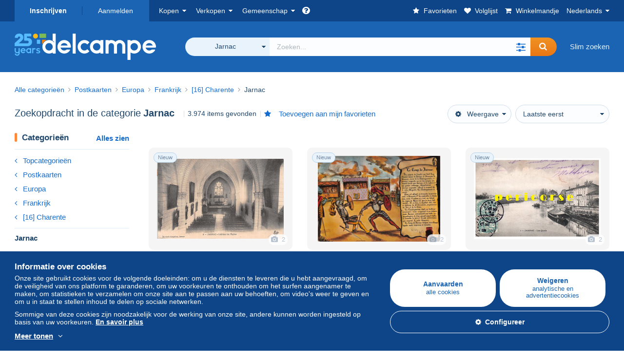

--- FILE ---
content_type: text/html; charset=UTF-8
request_url: https://www.delcampe.net/nl/verzamelingen/postkaarten/frankrijk/jarnac/
body_size: 50892
content:
<!DOCTYPE html>
<html lang="nl">
    <head><title>Zoek in de categorie &quot;Jarnac | Delcampe</title>
        <meta name="description" content="Ontdek duizenden verzamelobjecten in de categorie &quot;Jarnac&quot; op Delcampe. Koop, verkoop en ruil met liefhebbers van over de hele wereld op de grootste marktplaats voor verzamelaars." />
        <meta name="viewport" content="width=device-width, initial-scale=1.0">
        <meta property="og:locale" content="nl" />
        <meta property="og:type" content="website" />
        <meta property="og:site_name" content="Delcampe" />

        <meta property="og:title" content="Delcampe - De marktplaats voor verzamelaars" />
            <meta property="og:description" content="Delcampe verenigt kopers en verkopers van de hele wereld rond verzamelitems. Word lid van de gemeenschap en ontdek uitzonderlijke items!" />
            <meta property="og:url" content="https://www.delcampe.net/nl/verzamelingen/postkaarten/frankrijk/jarnac/" />
            <meta property="og:image" content="https://www.delcampe.net/images/logo-delcampe-social-media.jpg?v=1768551181" />
            <link rel="canonical" href="https://www.delcampe.net/nl/verzamelingen/postkaarten/frankrijk/jarnac/" />
            <link rel="alternate" hreflang="fr" href="https://www.delcampe.net/fr/collections/cartes-postales/france/jarnac/" />
    <link rel="alternate" hreflang="fr-BE" href="https://www.delcampe.net/fr/collections/cartes-postales/france/jarnac/" />
    <link rel="alternate" hreflang="fr-CA" href="https://www.delcampe.net/fr/collections/cartes-postales/france/jarnac/" />
    <link rel="alternate" hreflang="fr-CH" href="https://www.delcampe.net/fr/collections/cartes-postales/france/jarnac/" />
    <link rel="alternate" hreflang="fr-FR" href="https://www.delcampe.net/fr/collections/cartes-postales/france/jarnac/" />
    <link rel="alternate" hreflang="en" href="https://www.delcampe.net/en_GB/collectables/postcards/france/jarnac/" />
    <link rel="alternate" hreflang="en-GB" href="https://www.delcampe.net/en_GB/collectables/postcards/france/jarnac/" />
    <link rel="alternate" hreflang="en-US" href="https://www.delcampe.net/en_GB/collectables/postcards/france/jarnac/" />
    <link rel="alternate" hreflang="en-CA" href="https://www.delcampe.net/en_GB/collectables/postcards/france/jarnac/" />
    <link rel="alternate" hreflang="en-AU" href="https://www.delcampe.net/en_GB/collectables/postcards/france/jarnac/" />
    <link rel="alternate" hreflang="de" href="https://www.delcampe.net/de/sammlerobjekte/ansichtskarten/frankreich/jarnac/" />
    <link rel="alternate" hreflang="de-DE" href="https://www.delcampe.net/de/sammlerobjekte/ansichtskarten/frankreich/jarnac/" />
    <link rel="alternate" hreflang="de-AT" href="https://www.delcampe.net/de/sammlerobjekte/ansichtskarten/frankreich/jarnac/" />
    <link rel="alternate" hreflang="de-BE" href="https://www.delcampe.net/de/sammlerobjekte/ansichtskarten/frankreich/jarnac/" />
    <link rel="alternate" hreflang="de-CH" href="https://www.delcampe.net/de/sammlerobjekte/ansichtskarten/frankreich/jarnac/" />
    <link rel="alternate" hreflang="es" href="https://www.delcampe.net/es/coleccionismo/postales/francia/jarnac/" />
    <link rel="alternate" hreflang="es-ES" href="https://www.delcampe.net/es/coleccionismo/postales/francia/jarnac/" />
    <link rel="alternate" hreflang="it" href="https://www.delcampe.net/it/collezionismo/cartoline/francia/jarnac/" />
    <link rel="alternate" hreflang="it-IT" href="https://www.delcampe.net/it/collezionismo/cartoline/francia/jarnac/" />
<!-- generics -->
        <link rel="icon" type="image/x-icon" href="https://www.delcampe.net/favicon.ico?v=1768551181">
        <link rel="icon" href="https://www.delcampe.net/images/favicon/favicon-32.png?v=1768551181" sizes="32x32">
        <link rel="icon" href="https://www.delcampe.net/images/favicon/favicon-57.png?v=1768551181" sizes="57x57">
        <link rel="icon" href="https://www.delcampe.net/images/favicon/favicon-76.png?v=1768551181" sizes="76x76">
        <link rel="icon" href="https://www.delcampe.net/images/favicon/favicon-96.png?v=1768551181" sizes="96x96">
        <link rel="icon" href="https://www.delcampe.net/images/favicon/favicon-128.png?v=1768551181" sizes="128x128">
        <link rel="icon" href="https://www.delcampe.net/images/favicon/favicon-192.png?v=1768551181" sizes="192x192">
        <link rel="icon" href="https://www.delcampe.net/images/favicon/favicon-228.png?v=1768551181" sizes="228x228">

        <!-- Android -->
        <link rel="shortcut icon" sizes="196x196" href="https://www.delcampe.net/images/favicon/favicon-196.png?v=1768551181">

        <!-- iOS -->
        <link rel="apple-touch-icon" href="https://www.delcampe.net/images/favicon/favicon-120.png?v=1768551181" sizes="120x120">
        <link rel="apple-touch-icon" href="https://www.delcampe.net/images/favicon/favicon-152.png?v=1768551181" sizes="152x152">
        <link rel="apple-touch-icon" href="https://www.delcampe.net/images/favicon/favicon-180.png?v=1768551181" sizes="180x180">

        <!-- Windows 8 IE 10-->
        <meta name="msapplication-TileColor" content="#FFFFFF">
        <meta name="msapplication-TileImage" content="https://www.delcampe.net/images/favicon/favicon-144.png?v=1768551181">

        <!— Windows 8.1 + IE11 and above —>
        <meta name="msapplication-config" content="https://www.delcampe.net/images/favicon/browserconfig.xml?v=1768551181" />


        <link rel="stylesheet" href="https://www.delcampe.net/build/default/css/plugins/font-awesome.4fc9f6.css">
        <link rel="stylesheet" href="https://www.delcampe.net/build/default/css/plugins/flag-icon.822268.css">

        <link rel="stylesheet" href="https://www.delcampe.net/build/default/css/default.9e1555.css">
        <link rel="stylesheet" href="https://www.delcampe.net/build/default/css/marketplace.7423ba.css">

        <link rel="stylesheet" href="https://www.delcampe.net/build/default/css/page/print.806ec8.css">

            
    <link rel="stylesheet" href="https://www.delcampe.net/build/default/css/plugins/select2.093082.css">
    <link rel="stylesheet" href="https://www.delcampe.net/build/default/css/page/gallery.12e465.css">
    
        
        <!--[if lt IE 9]><script src="https://oss.maxcdn.com/html5shiv/3.7.2/html5shiv.min.js"></script><![endif]-->
        <!--[if lt IE 9]><script src="https://oss.maxcdn.com/respond/1.4.2/respond.min.js"></script><![endif]-->

        
        <script type="application/ld+json"></script>

        
                                </head>

            
    <body>

        



<header data-menu-container>
    <div class="menu-top" data-menu>
        <div class="container">
            <ul class="nls main-list">
    <li class="hide-min-sm">
        <a href="" class="go-back-menu" data-open-menu>Afsluiten<i class="pull-right">&times;</i></a>
    </li>
    <li>
        <ul class="nls child-list"><li class="main-link register">
                    <a href="/nl/my-account/register" class="font-bold">Inschrijven</a>
                </li><li class="main-link dropdown arrow-white login">
                        <a href="/nl/my-account/login" class="hide-min-sm">Aanmelden</a>
                        <a href="/nl/my-account/login" class="dropdown-toggle hide-max-sm login-dropdown" data-toggle="dropdown" aria-expanded="false" data-signin-link>Aanmelden</a>
                        <div class="dropdown-menu" role="form">
                            <form name="user_login" method="post" action="/nl/my-account/login" autocomplete="off" novalidate="novalidate">
                                <input type="text" id="user_login_nickname" name="user_login[nickname]" required="required" focus="focus" placeholder="Gebruikersnaam" class="form-control" />
                                <div class="pos-rel margin-top-xs">
                                    <input type="password" id="user_login_password" name="user_login[password]" required="required" data-display-password="" placeholder="Paswoord" class="form-control" />
                                    <a href="#" class="display-password show-password"
                                         data-link-password
                                         title="Wachtwoord tonen"
                                         data-label-hide="Verberg wachtwoord"
                                         data-label-show="Wachtwoord tonen"
                                    ></a>
                                </div>
                                <div class="checkbox remember-me margin-top-xs margin-bottom-sm">
                                    <label for="remember_me" class="control-label flex v-top space-xs no-margin line-height-xs font-xs">
                                        <input type="checkbox" id="remember_me" name="_remember_me" checked>
                                        <span class="font-normal">Aangemeld blijven</span>
                                    </label>
                                </div>
                                <input type="hidden" name="_csrf_token" value="916766e9c.SOaXlpjhNTPgZ1JvoanxjLw5voxQSN81NwfKR5w5IdA.OojUoteremupLjpbkOqyuOMMj-MXHZdEAFWPPeZvSegOn8LD7KZ9ZKQ4Bw">
                                <input type="hidden" name="_target_path" value="https://www.delcampe.net/nl/verzamelingen/postkaarten/frankrijk/jarnac/">
                                <button type="submit" class="btn-block btn-orange margin-top-xs">Aanmelden</button>
                                <a href="/nl/my-account/reset-password" class="text-center">Paswoord of gebruikersnaam vergeten?</a>
                            <input type="hidden" id="user_login__token" name="user_login[_token]" data-controller="csrf-protection" value="5b2cb.5I-ZI39S6fM6BArVqQpleyHxI6Ig1LFNcZzPGomvWvI.l9XTexUhuIpdW13s_jM6CxGTeZFW5t0dROa3LvDNFKqJwN5pTzGavn1FYQ" /></form>
                        </div>
                    </li></ul>
    </li>
    <li>
        <ul class="nls child-list">
            <li class="dropdown arrow-white buy-menu" data-parent-slide>
                <a href="/nl/verzamelingen/buy/purchases/purchased-items" class="dropdown-toggle" data-toggle="dropdown" role="button" aria-expanded="false" rel="nofollow" data-toggle-menu>Kopen</a>
                <div class="dropdown-menu" role="menu" data-slide>
                    <div class="flex md-1">
                        
<ul class="nls links-list">
    <li data-parent-slide>
        <span class="list-title" data-toggle-menu>Zoeken</span>
        <ul class="nls sub-menu-slide" data-slide>
            <li><a href="/nl/verzamelingen/search/by-keywords">Slim zoeken</a></li>
            <li class="margin-top-sm"><a href="/nl/verzamelingen/category">Alle categorieën</a></li>
                            <li><a href="/nl/vintage">Vintage Universum</a></li>
                        <li><a href="/nl/prestige/catalogs/list/opened">Catalogi Veilinghuizen</a></li>
            <li>
                <a href="/nl/verzamelingen/search?has_promo_only=1" class="green">
                    Alle kortingen
                    <span class="label-green font-xs padding-h-xs border-radius-md"><i class="fa fa-scissors"></i></span>
                </a>
            </li>
            <li class="margin-top-sm"><a href="/nl/verzamelingen/top-stores"rel="nofollow">Top winkels</a></li>
        </ul>
    </li>
    <li data-parent-slide>
        <span class="list-title" data-toggle-menu>Mijn favorieten</span>
        <ul class="nls sub-menu-slide" data-slide>
            <li><a href="/nl/verzamelingen/buy/favorites/watching-list"rel="nofollow">Gevolgde items</a></li>
            <li><a href="/nl/verzamelingen/favorites/favorites-list"rel="nofollow">Favoriete zoekopdrachten</a></li>
            <li><a href="/nl/buy/favorites/favorites-list"rel="nofollow">Mijn favorieten beheren</a></li>
        </ul>
    </li>
</ul>
<ul class="nls links-list">
    <li data-parent-slide>
        <span class="list-title" data-toggle-menu>Mijn biedingen</span>
        <ul class="nls sub-menu-slide" data-slide>
            <li><a href="/nl/verzamelingen/buy/bids/ongoing"rel="nofollow">Lopende</a></li>
            <li><a href="/nl/verzamelingen/buy/bids/lost"rel="nofollow">Verloren</a></li>
            <li><a href="/nl/items/lower-offers/proposed"rel="nofollow">Lager</a></li>
            <li><a href="/nl/verzamelingen/buy/bids/bid-group-proposed"rel="nofollow">Gegroepeerd</a></li>
            <li><a href="/nl/verzamelingen/buy/bids/auction-house"rel="nofollow">Veilinghuizen</a></li>
        </ul>
    </li>
    <li data-parent-slide>
        <span class="list-title" data-toggle-menu>Aankopen</span>
        <ul class="nls sub-menu-slide" data-slide>
            <li><a href="/nl/verzamelingen/buy/purchases/purchased-items"rel="nofollow">Alle</a></li>
            <li><a href="/nl/verzamelingen/buy/purchases/awaiting-invoice"rel="nofollow">In afwachting van factuur</a></li>
            <li><a href="/nl/verzamelingen/buy/purchases/awaiting-payment"rel="nofollow">Te betalen</a></li>
            <li><a href="/nl/verzamelingen/buy/purchases/awaiting-shipment"rel="nofollow">Te ontvangen</a></li>
            <li><a href="/nl/verzamelingen/buy/purchases/received"rel="nofollow">Ontvangen</a></li>
            <li><a href="/nl/verzamelingen/buy/purchases/archived"rel="nofollow">Gearchiveerd</a></li>
        </ul>
    </li>
</ul>
<ul class="nls links-list">
    <li data-parent-slide>
        <span class="list-title" data-toggle-menu>Mijn beoordelingen</span>
        <ul class="nls sub-menu-slide" data-slide>
            <li><a href="/nl/verzamelingen/buy/feedback/leave-feedback"rel="nofollow">Te geven</a></li>
            <li><a href="/nl/verzamelingen/buy/feedback/received-list"rel="nofollow">Ontvangen</a></li>
            <li><a href="/nl/verzamelingen/buy/feedback/given-list"rel="nofollow">Gegeven</a></li>
        </ul>
    </li>
    <li data-parent-slide>
        <span class="list-title" data-toggle-menu>Geschiedenis</span>
        <ul class="nls sub-menu-slide" data-slide>
            <li><a href="/nl/verzamelingen/buy/purchases/purchased-items/list"rel="nofollow">Gekochte items</a></li>
        </ul>
    </li>
    <li class="more-links" data-parent-slide>
        <span class="list-title hide-min-sm" data-toggle-menu>Meer</span>
        <ul class="nls sub-menu-slide" data-slide>
            <li><a href="/nl/verzamelingen/buy/buying-stats"rel="nofollow">Aankoopstatistieken</a></li>
            <li><a href="/nl/my-account/blacklist/i-block-sellers"rel="nofollow">Zwarte lijst van verkopers</a></li>
        </ul>
    </li>
</ul>                        
    <ul class="payments-menu nls links-list">
        <li data-parent-slide><span class="list-title" data-toggle-menu>Betalingen</span>
            <ul class="nls sub-menu-slide" data-slide>
                <li><a href="/nl/payments"rel="nofollow">Betalingsgeschiedenis</a></li><li><a href="/nl/verzamelingen/buy/purchases/awaiting-payment"rel="nofollow">Mijn aankopen betalen</a></li>
            </ul>
        </li></ul>                    </div>
                </div>
            </li>
            <li class="dropdown arrow-white sell-menu" data-parent-slide>
                <a href="/nl/verzamelingen/item/sell" class="dropdown-toggle" data-toggle="dropdown" role="button" aria-expanded="false" rel="nofollow" data-toggle-menu>Verkopen</a>
                <div class="dropdown-menu" role="menu" data-slide><div class="flex md-1">
                        
<ul class="nls links-list">
    <li class="put-on-sale" data-parent-slide>
        <a href="/nl/verzamelingen/item/sell" class="btn-orange btn-big btn-block">Te koop aanbieden</a>
        <div class="text-center margin-top-xs"><a href="/nl/selling-methods">Verkoopmethodes</a></div>
    </li>
    <li class="more-links" data-parent-slide>
        <span class="list-title" data-toggle-menu>Mijn te koop aangeboden items</span>
        <ul class="nls sub-menu-slide" data-slide>
            <li><a href="/nl/verzamelingen/sell/item-for-sale/pending"rel="nofollow">Gepland</a></li>
            <li><a href="/nl/verzamelingen/sell/item-for-sale/ongoing"rel="nofollow">Actief</a></li>
            <li><a href="/nl/verzamelingen/sell/item-for-sale/ongoing-with-offers"rel="nofollow">Actief met biedingen</a></li>
            <li><a href="/nl/items/lower-offers/received"rel="nofollow">Ontvangen lagere biedingen</a></li>
            <li><a href="/nl/verzamelingen/sell/item-for-sale/bid-group-received"rel="nofollow">Ontvangen groepsbiedingen</a></li>
            <li><a href="/nl/verzamelingen/sell/item/relist-as-new"rel="nofollow">Als nieuw plaatsen</a></li>
        </ul>
    </li>
    <li data-parent-slide>
        <span class="list-title" data-toggle-menu>Bulkwijzigingen</span>
        <ul class="nls sub-menu-slide" data-slide>
            <li><a href="/nl/sell/apply-shipping-model"rel="nofollow">Beheer van de verzendkosten</a></li>
            <li><a href="/nl/verzamelingen/sell/multiple-edit"rel="nofollow">Bulkwijzigingen</a></li>
        </ul>
    </li>
    <li data-parent-slide>
        <span class="list-title" data-toggle-menu>Mijn winkelaanbiedingen</span>
        <ul class="nls sub-menu-slide" data-slide>
            <li><a href="/nl/store-deals/create"rel="nofollow">Een winkelaanbieding creëren</a></li>
            <li><a href="/nl/store-deals"rel="nofollow">Mijn winkelaanbiedingen beheren</a></li>
        </ul>
    </li>
</ul>
<ul class="nls links-list">
    <li data-parent-slide>
        <span class="list-title" data-toggle-menu>Mijn verkochte items</span>
        <ul class="nls sub-menu-slide" data-slide>
            <li><a href="/nl/verzamelingen/sell/sold-items/list"rel="nofollow">Alle</a></li>
            <li><a href="/nl/verzamelingen/sell/sold-items/to-invoice"rel="nofollow">Te factureren</a></li>
            <li><a href="/nl/verzamelingen/sell/sold-items/invoiced"rel="nofollow">Gefactureerd</a></li>
            <li><a href="/nl/verzamelingen/sell/sold-items/to-send"rel="nofollow">Te verzenden</a></li>
            <li><a href="/nl/verzamelingen/sell/sold-items/sent"rel="nofollow">Verzonden</a></li>
            <li><a href="/nl/verzamelingen/sell/sold-items/archived"rel="nofollow">Gearchiveerd</a></li>
        </ul>
    </li>
    <li data-parent-slide>
        <span class="list-title" data-toggle-menu>Mijn onverkochte items</span>
        <ul class="nls sub-menu-slide" data-slide>
            <li><a href="/nl/verzamelingen/sell/unsold-items/closed-list"rel="nofollow">Gesloten</a></li>
            <li><a href="/nl/verzamelingen/sell/unsold-items/archived-list"rel="nofollow">Gearchiveerd</a></li>
        </ul>
    </li>
    <li data-parent-slide>
        <div class="list-title">
            <ul class="list-border-grey flex v-center line-height-sm">
                <li data-toggle-menu>Mijn winkel</li></ul>
        </div>
        <ul class="nls sub-menu-slide" data-slide>
                            <li><a href="/nl/store-settings/fiscal-informations"rel="nofollow">Mijn winkel configureren</a></li>
                        <li class="margin-top-xs"><a href="/nl/items/import"rel="nofollow">Easy Uploader</a></li>
        </ul>
    </li>
</ul>
<ul class="nls links-list">
    <li data-parent-slide>
        <span class="list-title" data-toggle-menu>Mijn beoordelingen</span>
        <ul class="nls sub-menu-slide" data-slide>
            <li><a href="/nl/verzamelingen/sell/feedback/leave-feedback"rel="nofollow">Te geven</a></li>
            <li><a href="/nl/verzamelingen/sell/feedback/received-list"rel="nofollow">Ontvangen</a></li>
            <li><a href="/nl/verzamelingen/sell/feedback/given-list"rel="nofollow">Gegeven</a></li>
        </ul>
    </li>
    <li data-parent-slide>
        <span class="list-title" data-toggle-menu>Geschiedenis</span>
        <ul class="nls sub-menu-slide" data-slide>
            <li><a href="/nl/verzamelingen/sell/sold-items/items-list"rel="nofollow">Verkochte items</a></li>
        </ul>
    </li>
    <li class="more-links" data-parent-slide>
        <span class="list-title hide-min-sm" data-toggle-menu>Meer</span>
        <ul class="nls sub-menu-slide" data-slide>
            <li><a href="/nl/verzamelingen/sell/selling-stats"rel="nofollow">Verkoopstatistieken</a></li>
            <li><a href="/nl/my-account/blacklist/i-block-buyers"rel="nofollow">Zwarte lijst van kopers</a></li>
            <li class="margin-top-sm padding-top-sm border-top-blue-grey"><a href="/nl/forum-estimation">Mijn object inschatten</a></li>
        </ul>
    </li>
</ul>
                        
    <ul class="payments-menu nls links-list">
        <li data-parent-slide><span class="list-title" data-toggle-menu>Betalingen</span>
            <ul class="nls sub-menu-slide" data-slide>
                <li><a href="/nl/payments"rel="nofollow">Betalingsgeschiedenis</a></li><li><a href="/nl/verzamelingen/buy/purchases/awaiting-payment"rel="nofollow">Mijn aankopen betalen</a></li>
            </ul>
        </li></ul>                    </div>
                </div>
            </li>
            <li class="dropdown arrow-white community-menu" data-parent-slide>
                <a href="/nl/forum" class="dropdown-toggle" data-toggle="dropdown" role="button" aria-expanded="false" rel="nofollow" data-toggle-menu>Gemeenschap</a>
                <div class="dropdown-menu" role="menu" data-slide>
                    <div class="flex md-1">
                        

<ul class="nls links-list">
    <li><a href="/nl/community">Delcampe Community</a></li>
    <li><a href="/nl/forum"rel="nofollow">Forum</a></li>
    <li><a href="/nl/agenda/"rel="nofollow">Agenda</a></li>
    <li><a href="/nl/youtube"rel="nofollow">Video's</a></li>
    <li><a href="https://blog.delcampe.net/nl" target="_blank">Blog</a></li>
    <li>
        <ul class="nls list-inline margin-top-lg">
            <li><a href="https://www.facebook.com/delcampe" class="button-social facebook" title="Facebook" target="_blank" rel="nofollow noopener noreferrer"><i class="fa fa-facebook"></i></a></li>
            <li><a href="https://www.linkedin.com/company/delcampe-international-sprl" class="button-social linkedin" title="Linkedin" target="_blank" rel="nofollow noopener noreferrer"><i class="fa fa-linkedin"></i></a></li>
            <li><a href="https://www.youtube.com/delcampeofficial" class="button-social youtube" title="Youtube" target="_blank" rel="nofollow noopener noreferrer"><i class="fa fa-youtube-play"></i></a></li>
            <li><a href="https://twitter.com/Delcampe" class="button-social twitter" title="Twitter" target="_blank" rel="nofollow noopener noreferrer"><span class="fa-twitter-x"></span></a></li>
            <li><a href="https://www.instagram.com/delcampe_official" class="button-social instagram" title="Instagram" target="_blank" rel="nofollow noopener noreferrer"><i class="fa fa-instagram"></i></a></li>
            <li><a href="https://pinterest.com/delcampe_marketplace" class="button-social pinterest" title="Pinterest" target="_blank" rel="nofollow noopener noreferrer"><i class="fa fa-pinterest"></i></a></li>
        </ul>
    </li>
</ul>

<div class="main">
    <div class="flex md-1"><ul id="blog-post" class="nls links-list bg-blue-light"><li>
                        <a href="https://blog.delcampe.net/nl/de-gebruiksvoorwaarden-van-delcampe-worden-over-twee-weken-bijgewerkt-2/" class="flex md-1 space-sm v-center" target="_blank">
                                                                                            <img src="https://blog.delcampe.net/wp-content/uploads/2025/12/20240903_Cover_Charte_Blog_2024_NL-96x57.jpg" alt="De Gebruiksvoorwaarden van Delcampe worden over twee weken bijgewerkt." class="no-margin-bottom" loading="lazy" data-original="https://blog.delcampe.net/wp-content/uploads/2025/12/20240903_Cover_Charte_Blog_2024_NL-96x57.jpg" data-lazyload-menu>
                                                        <p class="no-margin-bottom">De Gebruiksvoorwaarden van Delcampe worden over twee weken bijgewerkt.</p>
                        </a>
                    </li><li>
                        <a href="https://blog.delcampe.net/nl/delcampe-op-echte-beoordelingen-u-bent-onze-beste-ambassadeurs-2/" class="flex md-1 space-sm v-center" target="_blank">
                                                                                            <img src="https://blog.delcampe.net/wp-content/uploads/2025/12/Cover_Blog_Avis_Verifies_NL-96x57.jpg" alt="Delcampe op Echte Beoordelingen: u bent onze beste ambassadeurs!" class="no-margin-bottom" loading="lazy" data-original="https://blog.delcampe.net/wp-content/uploads/2025/12/Cover_Blog_Avis_Verifies_NL-96x57.jpg" data-lazyload-menu>
                                                        <p class="no-margin-bottom">Delcampe op Echte Beoordelingen: u bent onze beste ambassadeurs!</p>
                        </a>
                    </li></ul><ul id="agenda" class="nls links-list bg-blue-light flex v-center">
            <li class="flex space-md v-center">
                <a href="/nl/agenda/"><img src="https://www.delcampe.net/images/homepage/agenda.jpg?v=1768551181" alt="Agenda"></a>
                <span>
                    <strong>Ontdek de verzamelaarsagenda!</strong>
                    <a href="/nl/agenda/" class="btn-orange">Ontdek de agenda</a>
                </span>
            </li>
        </ul>
    </div>
    <div class="menu-community-youtube flex md-1">
                    <div class="links-list">
                <div class="flex space-md v-center">
                    <a href="https://www.youtube.com/watch?v=Gg0ApiuMH4I&amp;list=PLFD6XaVCwAhFsT2RrABRUP6U59iJbGQIl" class="link-video" target="_blank">
                        <img src="https://i.ytimg.com/vi/Gg0ApiuMH4I/mqdefault.jpg" alt="ONGEWOON: Ontdek de POSTZEGEL met een VERRASSENDE FOUT in de DATUM! | De Wereld van de Verzamelaar" width="125" height="70" loading="lazy">
                    </a>
                    <a href="https://www.youtube.com/watch?v=Gg0ApiuMH4I&amp;list=PLFD6XaVCwAhFsT2RrABRUP6U59iJbGQIl" class="line-height-xs">ONGEWOON: Ontdek de POSTZEGEL met een VERRASSENDE FOUT in de DATUM! | De Wereld van de Verzamelaar</a>
                </div>
            </div>
                    <div class="links-list">
                <div class="flex space-md v-center">
                    <a href="https://www.youtube.com/watch?v=5TPJkKGakiw&amp;list=PLFD6XaVCwAhGT98UT4xTqDlM9xjacnV7i" class="link-video" target="_blank">
                        <img src="https://i.ytimg.com/vi/5TPJkKGakiw/mqdefault.jpg" alt="DE MOOISTE VERKOPEN op Delcampe (december 2025) | De verzamelobjecten van de marktplaats" width="125" height="70" loading="lazy">
                    </a>
                    <a href="https://www.youtube.com/watch?v=5TPJkKGakiw&amp;list=PLFD6XaVCwAhGT98UT4xTqDlM9xjacnV7i" class="line-height-xs">DE MOOISTE VERKOPEN op Delcampe (december 2025) | De verzamelobjecten van de marktplaats</a>
                </div>
            </div>
            </div>
</div>                    </div>
                </div>
            </li>
        </ul>
    </li>
    <li class="main">
        <ul class="nls child-list">
            <li class="no-dropdown helpcenter">
                <a href="/nl/help-center" target="_blank" title="help_center.general_title">
                    <i class="fa fa-question-circle in-block"></i>
                    <span class="hide">Hulpcentrum</span>
                </a>
            </li>
            <li class="align-right no-dropdown favorites">
                <a href="/nl/verzamelingen/favorites/favorites-list" title="Mijn favorieten" rel="nofollow">
                    <i class="fa fa-star in-block"></i>
                    <span class="hide-lg">Favorieten</span>
                </a>
            </li>
            <li class="no-dropdown watching-list">
                <a href="/nl/verzamelingen/buy/favorites/watching-list" title="Volglijst" rel="nofollow">
                    <i class="fa fa-heart in-block"></i>
                    <span class="hide-lg">Volglijst</span>
                </a>
            </li>
            <li class="no-dropdown basket-container">
                <a href="/nl/verzamelingen/basket" class="basket" title="Mijn winkelmandje" rel="nofollow" data-go-basket>
                    <i class="fa fa-shopping-cart in-block"></i>
                    <span class="hide-lg">Winkelmandje</span></a>
            </li>
                        <li class="dropdown arrow-white langages not-full-width" data-parent-slide>
                    <a href="#" class="dropdown-toggle" data-toggle="dropdown" aria-expanded="false" data-toggle-menu>Nederlands</a>
                    <ul class="dropdown-menu small-dropdown" role="menu" data-slide><li><a href="https://www.delcampe.net/fr/collections/cartes-postales/france/jarnac/">Français</a></li><li><a href="https://www.delcampe.net/en_GB/collectables/postcards/france/jarnac/">English (United Kingdom)</a></li><li><a href="https://www.delcampe.net/en_US/collectibles/postcards/france/jarnac/">English (United States)</a></li><li><a href="https://www.delcampe.net/de/sammlerobjekte/ansichtskarten/frankreich/jarnac/">Deutsch</a></li><li><a href="https://www.delcampe.net/it/collezionismo/cartoline/francia/jarnac/">Italiano</a></li><li><a href="https://www.delcampe.net/es/coleccionismo/postales/francia/jarnac/">Español</a></li></ul>
                </li></ul>
    </li></ul>
        </div>
    </div>
    <div class="header-main data-search-bar" data-search-bar>
        <div class="container">
            <div class="header-container">
                <button type="button" class="menu-mobile hide-min-sm" data-target=".header-menu" data-open-menu><i class="fa fa-bars"></i></button><div class="header-logo">
    <a href="/nl/verzamelingen/" class="logo-delcampe"><img src="https://www.delcampe.net/images/logo-delcampe-25-ans.svg?v=1768551181" width="290" height="54" alt="Logo Delcampe"></a>
        </div><div class="header-search">
                    <form name="search-top" method="get" action="/nl/verzamelingen/search" class="form-main-search flex space-sm v-center" id="search" data-js="search" novalidate="novalidate">
<div class="full-width pos-rel">
    <div class="search-bar dropdown-with-checkbox form-flex">
        <div class="dropdown">
            <button class="search-filter dropdown-toggle" data-toggle="dropdown" aria-haspopup="true" aria-expanded="false" type="button" data-placement="bottom">
                <span class="filter-label" data-by-category="Per categorie [{numberOfCategories}]">Geheel Delcampe</span>
            </button>
            <div class="dropdown-menu text-left no-border-radius-right">
                <ul class="dropdown-menu-checked-list" role="menu">
                    <li class="strong">
                        <div class="checkbox">
                                                            <label class="control-label"><input type="checkbox" name="all-delcampe"/>Geheel Delcampe</label>
                                                    </div>
                    </li>
                    <li class="divider">&nbsp;</li>
                    <li class="title font-bold">Populaire categorieën</li>
                                                                <li>
                            <div class="checkbox">
                                <label for="categories_0">
                                    <input type="checkbox" id="categories_0" name="categories[]" value="30001" data-category-check>
                                    Postzegels
                                </label>
                            </div>
                        </li>
                                                                    <li>
                            <div class="checkbox">
                                <label for="categories_1">
                                    <input type="checkbox" id="categories_1" name="categories[]" value="30002" data-category-check>
                                    Postkaarten
                                </label>
                            </div>
                        </li>
                                                                    <li>
                            <div class="checkbox">
                                <label for="categories_2">
                                    <input type="checkbox" id="categories_2" name="categories[]" value="30003" data-category-check>
                                    Munten &amp; Bankbiljetten
                                </label>
                            </div>
                        </li>
                                                                    <li>
                            <div class="checkbox">
                                <label for="categories_3">
                                    <input type="checkbox" id="categories_3" name="categories[]" value="34443" data-category-check>
                                    Fotografie en Filmapparatuur
                                </label>
                            </div>
                        </li>
                                                                <li class="title font-bold">Categorieën</li>
                                            <li>
                            <div class="checkbox">
                                <label for="categories_4">
                                    <input type="checkbox" id="categories_4"
                                           name="categories[]"                                            value="34440" data-category-check>
                                    Bar en Voeding
                                </label>
                            </div>
                        </li>
                                                                    <li>
                            <div class="checkbox">
                                <label for="categories_5">
                                    <input type="checkbox" id="categories_5"
                                           name="categories[]"                                            value="30004" data-category-check>
                                    Boeken, Tijdschriften, Stripverhalen
                                </label>
                            </div>
                        </li>
                                                                    <li>
                            <div class="checkbox">
                                <label for="categories_6">
                                    <input type="checkbox" id="categories_6"
                                           name="categories[]"                                            value="8411" data-category-check>
                                    Creative hobbies
                                </label>
                            </div>
                        </li>
                                                                    <li>
                            <div class="checkbox">
                                <label for="categories_7">
                                    <input type="checkbox" id="categories_7"
                                           name="categories[]"                                            value="6378" data-category-check>
                                    Film &amp; Bioscoop
                                </label>
                            </div>
                        </li>
                                                                    <li>
                            <div class="checkbox">
                                <label for="categories_8">
                                    <input type="checkbox" id="categories_8"
                                           name="categories[]"                                            value="34443" data-category-check>
                                    Fotografie en Filmapparatuur
                                </label>
                            </div>
                        </li>
                                                                    <li>
                            <div class="checkbox">
                                <label for="categories_9">
                                    <input type="checkbox" id="categories_9"
                                           name="categories[]"                                            value="1752" data-category-check>
                                    Geluksbrengers
                                </label>
                            </div>
                        </li>
                                                                    <li>
                            <div class="checkbox">
                                <label for="categories_10">
                                    <input type="checkbox" id="categories_10"
                                           name="categories[]"                                            value="7540" data-category-check>
                                    Godsdienst &amp; Esoterisme
                                </label>
                            </div>
                        </li>
                                                                    <li>
                            <div class="checkbox">
                                <label for="categories_11">
                                    <input type="checkbox" id="categories_11"
                                           name="categories[]"                                            value="6367" data-category-check>
                                    Historische kleding, textiel &amp; linnengoed
                                </label>
                            </div>
                        </li>
                                                                    <li>
                            <div class="checkbox">
                                <label for="categories_12">
                                    <input type="checkbox" id="categories_12"
                                           name="categories[]"                                            value="34441" data-category-check>
                                    Juwelen &amp; Horloges
                                </label>
                            </div>
                        </li>
                                                                    <li>
                            <div class="checkbox">
                                <label for="categories_13">
                                    <input type="checkbox" id="categories_13"
                                           name="categories[]"                                            value="4222" data-category-check>
                                    Kantoor (verwante voorwerpen)
                                </label>
                            </div>
                        </li>
                                                                    <li>
                            <div class="checkbox">
                                <label for="categories_14">
                                    <input type="checkbox" id="categories_14"
                                           name="categories[]"                                            value="1898" data-category-check>
                                    Kinder &amp; Diddl
                                </label>
                            </div>
                        </li>
                                                                    <li>
                            <div class="checkbox">
                                <label for="categories_15">
                                    <input type="checkbox" id="categories_15"
                                           name="categories[]"                                            value="34442" data-category-check>
                                    Kunst &amp; Antiquiteiten
                                </label>
                            </div>
                        </li>
                                                                    <li>
                            <div class="checkbox">
                                <label for="categories_16">
                                    <input type="checkbox" id="categories_16"
                                           name="categories[]"                                            value="21607" data-category-check>
                                    Magneten
                                </label>
                            </div>
                        </li>
                                                                    <li>
                            <div class="checkbox">
                                <label for="categories_17">
                                    <input type="checkbox" id="categories_17"
                                           name="categories[]"                                            value="34436" data-category-check>
                                    Militair
                                </label>
                            </div>
                        </li>
                                                                    <li>
                            <div class="checkbox">
                                <label for="categories_18">
                                    <input type="checkbox" id="categories_18"
                                           name="categories[]"                                            value="1748" data-category-check>
                                    Mineralen &amp; Fossielen
                                </label>
                            </div>
                        </li>
                                                                    <li>
                            <div class="checkbox">
                                <label for="categories_19">
                                    <input type="checkbox" id="categories_19"
                                           name="categories[]"                                            value="34435" data-category-check>
                                    Modelbouw
                                </label>
                            </div>
                        </li>
                                                                    <li>
                            <div class="checkbox">
                                <label for="categories_20">
                                    <input type="checkbox" id="categories_20"
                                           name="categories[]"                                            value="34439" data-category-check>
                                    Moderne Verzamelkaarten
                                </label>
                            </div>
                        </li>
                                                                    <li>
                            <div class="checkbox">
                                <label for="categories_21">
                                    <input type="checkbox" id="categories_21"
                                           name="categories[]"                                            value="30003" data-category-check>
                                    Munten &amp; Bankbiljetten
                                </label>
                            </div>
                        </li>
                                                                    <li>
                            <div class="checkbox">
                                <label for="categories_22">
                                    <input type="checkbox" id="categories_22"
                                           name="categories[]"                                            value="34434" data-category-check>
                                    Muziek &amp; Instrumenten
                                </label>
                            </div>
                        </li>
                                                                    <li>
                            <div class="checkbox">
                                <label for="categories_23">
                                    <input type="checkbox" id="categories_23"
                                           name="categories[]"                                            value="30008" data-category-check>
                                    Oude Documenten
                                </label>
                            </div>
                        </li>
                                                                    <li>
                            <div class="checkbox">
                                <label for="categories_24">
                                    <input type="checkbox" id="categories_24"
                                           name="categories[]"                                            value="1742" data-category-check>
                                    Parfum &amp; cosmetica
                                </label>
                            </div>
                        </li>
                                                                    <li>
                            <div class="checkbox">
                                <label for="categories_25">
                                    <input type="checkbox" id="categories_25"
                                           name="categories[]"                                            value="30007" data-category-check>
                                    Pins
                                </label>
                            </div>
                        </li>
                                                                    <li>
                            <div class="checkbox">
                                <label for="categories_26">
                                    <input type="checkbox" id="categories_26"
                                           name="categories[]"                                            value="18840" data-category-check>
                                    Planten, Zaden en Bollen
                                </label>
                            </div>
                        </li>
                                                                    <li>
                            <div class="checkbox">
                                <label for="categories_27">
                                    <input type="checkbox" id="categories_27"
                                           name="categories[]"                                            value="30002" data-category-check>
                                    Postkaarten
                                </label>
                            </div>
                        </li>
                                                                    <li>
                            <div class="checkbox">
                                <label for="categories_28">
                                    <input type="checkbox" id="categories_28"
                                           name="categories[]"                                            value="30001" data-category-check>
                                    Postzegels
                                </label>
                            </div>
                        </li>
                                                                    <li>
                            <div class="checkbox">
                                <label for="categories_29">
                                    <input type="checkbox" id="categories_29"
                                           name="categories[]"                                            value="1955" data-category-check>
                                    Reclame
                                </label>
                            </div>
                        </li>
                                                                    <li>
                            <div class="checkbox">
                                <label for="categories_30">
                                    <input type="checkbox" id="categories_30"
                                           name="categories[]"                                            value="14591" data-category-check>
                                    Seizoenen en Feesten
                                </label>
                            </div>
                        </li>
                                                                    <li>
                            <div class="checkbox">
                                <label for="categories_31">
                                    <input type="checkbox" id="categories_31"
                                           name="categories[]"                                            value="34437" data-category-check>
                                    Spelletjes &amp; Beeldjes
                                </label>
                            </div>
                        </li>
                                                                    <li>
                            <div class="checkbox">
                                <label for="categories_32">
                                    <input type="checkbox" id="categories_32"
                                           name="categories[]"                                            value="12472" data-category-check>
                                    Sport
                                </label>
                            </div>
                        </li>
                                                                    <li>
                            <div class="checkbox">
                                <label for="categories_33">
                                    <input type="checkbox" id="categories_33"
                                           name="categories[]"                                            value="1892" data-category-check>
                                    Tabak (verwante voorwerpen)
                                </label>
                            </div>
                        </li>
                                                                    <li>
                            <div class="checkbox">
                                <label for="categories_34">
                                    <input type="checkbox" id="categories_34"
                                           name="categories[]"                                            value="7731" data-category-check>
                                    Techniek
                                </label>
                            </div>
                        </li>
                                                                    <li>
                            <div class="checkbox">
                                <label for="categories_35">
                                    <input type="checkbox" id="categories_35"
                                           name="categories[]"                                            value="30006" data-category-check>
                                    Telefoonkaarten
                                </label>
                            </div>
                        </li>
                                                                    <li>
                            <div class="checkbox">
                                <label for="categories_36">
                                    <input type="checkbox" id="categories_36"
                                           name="categories[]"                                            value="2767" data-category-check>
                                    Vervoer
                                </label>
                            </div>
                        </li>
                                                                    <li>
                            <div class="checkbox">
                                <label for="categories_37">
                                    <input type="checkbox" id="categories_37"
                                           name="categories[]"                                            value="34438" data-category-check>
                                    Videogames
                                </label>
                            </div>
                        </li>
                                                                    <li>
                            <div class="checkbox">
                                <label for="categories_38">
                                    <input type="checkbox" id="categories_38"
                                           name="categories[]"                                            value="34433" data-category-check>
                                    Vinylplaten
                                </label>
                            </div>
                        </li>
                                                                    <li>
                            <div class="checkbox">
                                <label for="categories_39">
                                    <input type="checkbox" id="categories_39"
                                           name="categories[]"  checked                                            value="3797" data-category-check>
                                    Jarnac
                                </label>
                            </div>
                        </li>
                                                            </ul>
            </div>
        </div>
        <div class="main pos-rel">
            <div class="dropdown quick-advanced-search">
    <a href="" class="dropdown-toggle" role="button" data-toggle="dropdown" aria-expanded="true" title="Slim zoeken">
        <i class="fa fa-sliders blue-link font-xxxl" aria-hidden="true"></i>
    </a>
    <div class="dropdown-menu text-left" data-dropdown-select>
        <div class="flex space-xs all-2 sm-1 v-center">
            <strong>Zoekmethode</strong><select id="search_mode" name="search_mode" class="form-control"><option value="all" selected="selected">Alle woorden</option><option value="any">Eén van deze woorden</option><option value="phrase">Exacte woordgroep</option><option value="extended">Geavanceerde syntaxis</option></select><strong>Uit te sluiten termen <a href="" class="info-tooltip" data-toggle="tooltip" data-original-title="(gescheiden door &quot;,&quot;)" data-placement="right"><i class="fa fa-info"></i></a></strong><input type="text" id="excluded_terms" name="excluded_terms" class="form-control" /></div>

        <div class="form-group no-margin margin-top-sm">
            <strong class="control-label in-block margin-bottom-xs">Zoeken in</strong>
            <div class="bloc-white bloc-xs border-radius-xxl flex space-sm v-center">
                <span class="main no-margin padding-left-xs">Beschrijvingen</span>
                    <div class="form-group">
                <div>
            
                    <div class="switch-on-off in-block" data-switch>
        <label for="is_searchable_in_descriptions">
            <input type="checkbox" id="is_searchable_in_descriptions" name="is_searchable_in_descriptions" value="1"id="is_searchable_in_descriptions" name="is_searchable_in_descriptions" activated="form.choice_type_true" desactivated="form.choice_type_false">
            <span class="switch-text switch-text-yes">Ja</span>
            <span class="switch-text switch-text-no">Neen</span>
            <span class="switch-circle"></span>
        </label>
    </div>

        </div>
    </div>

            </div>
        </div>

        <div class="form-group no-margin margin-top-xs">
            <div class="bloc-white bloc-xs border-radius-xxl flex space-sm v-center">
                <span class="main no-margin padding-left-xs">Vertalingen</span>
                    <div class="form-group">
                <div>
            
                    <div class="switch-on-off in-block" data-switch>
        <label for="is_searchable_in_translations">
            <input type="checkbox" id="is_searchable_in_translations" name="is_searchable_in_translations" value="1"id="is_searchable_in_translations" name="is_searchable_in_translations" activated="form.choice_type_true" desactivated="form.choice_type_false">
            <span class="switch-text switch-text-yes">Ja</span>
            <span class="switch-text switch-text-no">Neen</span>
            <span class="switch-circle"></span>
        </label>
    </div>

        </div>
    </div>

            </div>
        </div>
    </div>
</div>            <div data-search-bar-box>
                <input type="search" id="term" name="term" aria-label="global_search.search_label" placeholder="Zoeken..." class="form-control" />
            </div>
        </div>
                    <input type="hidden" name="payment_methods[]" value="paypal">
                    <input type="hidden" name="payment_methods[]" value="delcampe_pay">
                    <input type="hidden" name="payment_methods[]" value="bank_transfer">
                    <input type="hidden" name="payment_methods[]" value="visa">
                    <input type="hidden" name="payment_methods[]" value="mastercard">
                    <input type="hidden" name="payment_methods[]" value="bcmc">
                    <input type="hidden" name="payment_methods[]" value="ideal">
                    <input type="hidden" name="payment_methods[]" value="maestro">
                            <input type="hidden" name="show_types[]" value="fixed_price">
                    <input type="hidden" name="show_types[]" value="bids_with_offer">
                    <input type="hidden" name="show_types[]" value="bids_without_offer">
                    <input type="hidden" name="show_types[]" value="auction_houses">
                <input type="hidden" name="display_state" value="ongoing">
        <input type="hidden" name="started_days" value="">
        <input type="hidden" name="started_hours" value="">
        <input type="hidden" name="ended_hours" value="">
        <input type="hidden" name="display_only" value="">
        <input type="hidden" name="min_price" value="">
        <input type="hidden" name="max_price" value="">
                        <input type="hidden" name="seller_localisation_continent" value="">
        <input type="hidden" name="seller_localisation_country" value="">
        <input type="hidden" name="seller_localisation_choice" value="world">
        <input type="hidden" name="view" value="gallery">
        <input type="hidden" name="order" value="sale_start_datetime">
        <button type="submit" class="btn-orange" title="Zoeken">
            <span class="hide"><i class="fa fa-search"></i></span><span
                    class="search-text">Zoeken</span>
        </button>
    </div>
    <div id="recent-search" class="search-bar-menu bloc-shadow-orange bg-white text-left hide" data-recent-search-results data-term-link="/nl/verzamelingen/search?term=__TERM__">
    <div class="flex space-sm v-center">
        <ul class="list-border-grey v-center">
            <li><strong class="title-border-orange font-lg no-center-mobile">Recente zoekopdrachten</strong></li>
            <li><a href="#" class="font-xs" data-remove-recent-search>Zoekgeschiedenis wissen</a></li>
        </ul>
        <a href="#" class="align-right" data-hide-search-bar-box>Afsluiten<span class="close-icon"></span>
        </a>
    </div>
    <ul class="nls search-results" data-results></ul>
    </div></div>
<div class="nowrap">
    <a href="/nl/verzamelingen/search/by-keywords?categories%5B0%5D=3797"
       class="advanced-search">Slim zoeken</a>
</div>
</form>

                </div>
            </div>
        </div>
        <div data-search-bar-box>
            <div class="hide mobile-navigation flex space-sm v-center padding-sm">
                <a href="" data-hide-search-bar-box><i class="fa fa-arrow-left"></i></a>
                <strong class="main text-center">Zoekopdracht</strong>
                <a href="" data-hide-search-bar-box><i class="fa fa-times"></i></a>
            </div>
            <div data-search-bar-box>
                <div id="push-search" class="search-bar-menu bg-white no-padding text-left hide">
                    <div class="container pos-rel">
                        <a href="#" class="align-right" data-hide-search-bar-box>Afsluiten<span class="close-icon"></span>
                        </a>
                        <div class="flex md-1" data-push-search-get-results="/nl/search-bar/push-search">
                            <div class="search-left">
                                <div id="popular-research" data-popular-search-results>
    <strong class="title-border-orange font-lg no-center-mobile">Populaire zoekopdrachten</strong>
    <div class="content">
                    <div class="bloc-blue-light no-border text-center bloc-sm line-height-md font-xs" data-no-results>
                <strong>Geen resultaten gevonden</strong>
            </div>
            </div>
</div>
                                <div id="related-categories" data-related-categories-results>
    <strong class="title-border-orange font-lg no-center-mobile">Verwante categorieën</strong>
    <div class="content">
                    <div class="bloc-blue-light no-border text-center bloc-sm line-height-md font-xs" data-no-results>
                <strong>Geen resultaten gevonden</strong>
            </div>
            </div>
</div>
                            </div>
                            <div class="main" data-search-right>
                                <div id="popular-items" data-popular-items-results>
    <strong class="title-border-orange font-lg no-center-mobile">Populaire items</strong>
    <div class="content">
                    <div class="bloc-blue-light no-border text-center bloc-lg line-height-md" data-no-results>
                <strong>Geen resultaten gevonden</strong><br>
                Er zijn geen items die overeenkomen met uw zoekopdracht...<br>Controleer of de spelling van de woorden correct is of breid uw zoekopdracht uit om resultaten te krijgen!
            </div>
            </div>
</div>
                                                                                            </div>
                        </div>
                    </div>
                </div>
            </div>
        </div>
    </div></header>

            
                <div class="content-grid container-full clearow">
        <div class="container">            <ol class="breadcrumb" itemscope itemtype="http://schema.org/BreadcrumbList"><li itemprop="itemListElement" itemscope itemtype="http://schema.org/ListItem">
                <a itemprop="item" href="/nl/verzamelingen/category">
                    <span itemprop="name">Alle categorieën</span>
                    <meta itemprop="position" content="1" />
                </a>
            </li><li itemprop="itemListElement" itemscope itemtype="http://schema.org/ListItem">
                <a itemprop="item" href="/nl/verzamelingen/postkaarten/">
                    <span itemprop="name">Postkaarten</span>
                    <meta itemprop="position" content="2" />
                </a>
            </li><li itemprop="itemListElement" itemscope itemtype="http://schema.org/ListItem">
                <a itemprop="item" href="/nl/verzamelingen/postkaarten/europa/">
                    <span itemprop="name">Europa</span>
                    <meta itemprop="position" content="3" />
                </a>
            </li><li itemprop="itemListElement" itemscope itemtype="http://schema.org/ListItem">
                <a itemprop="item" href="/nl/verzamelingen/postkaarten/frankrijk/">
                    <span itemprop="name">Frankrijk</span>
                    <meta itemprop="position" content="4" />
                </a>
            </li><li itemprop="itemListElement" itemscope itemtype="http://schema.org/ListItem">
                <a itemprop="item" href="/nl/verzamelingen/postkaarten/frankrijk/16-charente/">
                    <span itemprop="name">[16] Charente</span>
                    <meta itemprop="position" content="5" />
                </a>
            </li><li class="active" itemprop="itemListElement" itemscope itemtype="http://schema.org/ListItem">
                <link itemprop="item" href=".">
                    <span itemprop="name">Jarnac</span>
                    <meta itemprop="position" content="6" />
                </link>
            </li></ol>
    <div class="gallery-page flex md-1 flex-wrap"
        data-push-marketing="search" data-pm-key="37bd4fb72e20b666490581e0a1463669"
        data-pm-category-id="3797" data-pm-seller-id="" data-pm-terms=""
    >

        
                            
        <div id="search-results">
    <ul class="list-border-grey no-list-sm v-center no-wrap" data-favorite-list>
        <li class="search-text">
            <h1 class="font-xxl font-normal no-margin"><span>Zoekopdracht in de categorie</span> <span class="category"><strong title="Jarnac">Jarnac</strong></span></h1>
        </li>
        <li class="font-sm nowrap">
            <span data-total-hits="3974">3.974 items gevonden</span>
        </li>
                                    <li class="favorite-container">
                    <a href="javascript:void(0)"
       id="favorite-btn-filter"
       class="no-button-style favorite"
       data-toggle="tooltip"
       data-original-title="Gelieve in te loggen om de functie Toevoegen aan mijn favorieten te gebruiken."
       data-placement="bottom"
       data-login
    >
        <span class="nowrap">
            <i class="fa fa-star margin-right-sm" aria-hidden="true"></i>
            Toevoegen aan mijn favorieten
        </span>
    </a>                </li>
                        </ul>
</div>

        <div id="display-settings" class="align-right flex space-xs sm-2">
            <div class="display-options dropdown no-arrow" data-item-card-options>
    <button class="dropdown-toggle btn-block nowrap" data-toggle="dropdown" type="button" aria-expanded="false">
        <i class="fa fa-cog margin-right-sm"></i>Weergave</button>
    <div class="dropdown-menu">
        <form name="item_card_option" method="post" action="/nl/verzamelingen/search/item-card-option" data-current-url="https://www.delcampe.net/nl/verzamelingen/search?term=&amp;categories%5B0%5D=3797&amp;search_mode=all&amp;is_searchable_in_translations=0&amp;is_searchable_in_descriptions=0&amp;show_types%5B0%5D=fixed_price&amp;show_types%5B1%5D=bids_with_offer&amp;show_types%5B2%5D=bids_without_offer&amp;show_types%5B3%5D=auction_houses&amp;show_type=all&amp;view_filters_reminder=1&amp;view=gallery&amp;display_ongoing=ongoing&amp;display_state=ongoing&amp;duration_selection=all&amp;payment_methods%5B0%5D=paypal&amp;payment_methods%5B1%5D=delcampe_pay&amp;payment_methods%5B2%5D=bank_transfer&amp;payment_methods%5B3%5D=visa&amp;payment_methods%5B4%5D=mastercard&amp;payment_methods%5B5%5D=bcmc&amp;payment_methods%5B6%5D=ideal&amp;payment_methods%5B7%5D=maestro&amp;payment_method_choices%5B0%5D=paypal&amp;payment_method_choices%5B1%5D=delcampe_pay&amp;payment_method_choices%5B2%5D=bank_transfer&amp;payment_method_choices%5B3%5D=visa&amp;payment_method_choices%5B4%5D=mastercard&amp;payment_method_choices%5B5%5D=bcmc&amp;payment_method_choices%5B6%5D=ideal&amp;payment_method_choices%5B7%5D=maestro&amp;seller_localisation_choice=world&amp;currency=all&amp;exclude_empty_description=0&amp;slug=postkaarten/frankrijk/jarnac&amp;is_auction_house_seller=0&amp;has_free_delivery=0&amp;has_promo_only=0" novalidate="novalidate">
            <div class="padding-md">
                                    <label class="control-label">Weergave van de resultaten</label>
                    <div class="flex all-2 space-xs">
                        <div class="flex all-2 space-xxs">
                            <a href="javascript:void(0)"
                                data-change-view
                                class="btn-blue-light checked"
                                title="Weergave Galerij"
                            >
                                <i class="fa fa-th" aria-hidden="true"></i>
                                <div class="radio">
            <label class="control-label" for="view_0">
                <input type="radio" id="view_0" name="view" value="gallery" checked="checked" />gallery</label>
        </div>
                            </a>
                            <a href="javascript:void(0)"
                               data-change-view
                                class="btn-blue-light"
                                title="Weergave Alle foto’s"
                            >
                                <i class="fa fa-th-list" aria-hidden="true"></i>
                                <div class="radio">
            <label class="control-label" for="view_1">
                <input type="radio" id="view_1" name="view" value="thumbs" />thumbs</label>
        </div>
                            </a>
                        </div>
                                    <div class="pag-display padding-sm">
        <select name="size" class="form-control border-radius-xl">
                            <option value="12">12 Items per pagina</option>
                            <option value="24">24 Items per pagina</option>
                            <option value="60" selected>60 Items per pagina</option>
                            <option value="120">120 Items per pagina</option>
                            <option value="240">240 Items per pagina</option>
                            <option value="480">480 Items per pagina</option>
                    </select>
                <input type="hidden" name="page" value="1">
    </div>

                    </div>
                                <div class="margin-top-md">
                    <label class="control-label">Weergave van gedetailleerde informatie</label>
                    <div class="form-group"> <div id="item_card_option_options"><div class="checkbox">
            <label class="control-label" for="item_card_option_options_0">
                <input type="checkbox" id="item_card_option_options_0" name="item_card_option[options][]" value="shipping_fees" />Portkosten</label>
        </div>
    <div class="checkbox">
            <label class="control-label" for="item_card_option_options_1">
                <input type="checkbox" id="item_card_option_options_1" name="item_card_option[options][]" value="remaining_time" />Resterende tijd</label>
        </div>
    <div class="checkbox">
            <label class="control-label" for="item_card_option_options_2">
                <input type="checkbox" id="item_card_option_options_2" name="item_card_option[options][]" value="seller_name" />Gebruikersnaam van de verkoper</label>
        </div>
    <div class="checkbox">
            <label class="control-label" for="item_card_option_options_3">
                <input type="checkbox" id="item_card_option_options_3" name="item_card_option[options][]" value="end_date" />Eind datum</label>
        </div>
    <div class="checkbox">
            <label class="control-label" for="item_card_option_options_4">
                <input type="checkbox" id="item_card_option_options_4" name="item_card_option[options][]" value="seller_account_type" checked="checked" />Status verkoper</label>
        </div>
    <div class="checkbox">
            <label class="control-label" for="item_card_option_options_5">
                <input type="checkbox" id="item_card_option_options_5" name="item_card_option[options][]" value="categories" />Categorieën</label>
        </div>
    <div class="checkbox">
            <label class="control-label" for="item_card_option_options_6">
                <input type="checkbox" id="item_card_option_options_6" name="item_card_option[options][]" value="country" />Land van de verkoper</label>
        </div>
    <div class="checkbox">
            <label class="control-label" for="item_card_option_options_7">
                <input type="checkbox" id="item_card_option_options_7" name="item_card_option[options][]" value="payment" />Betalingswijzen</label>
        </div>
    <div class="checkbox">
            <label class="control-label" for="item_card_option_options_8">
                <input type="checkbox" id="item_card_option_options_8" name="item_card_option[options][]" value="seller" />Informatie over de verkoper</label>
        </div>
    <div class="checkbox">
            <label class="control-label" for="item_card_option_options_9">
                <input type="checkbox" id="item_card_option_options_9" name="item_card_option[options][]" value="spoken_language" />Gesproken talen</label>
        </div>
    <div class="checkbox">
            <label class="control-label" for="item_card_option_options_10">
                <input type="checkbox" id="item_card_option_options_10" name="item_card_option[options][]" value="associations" />Verenigingen</label>
        </div>
    </div>  </div> 
                </div>
            </div>
            <div class="border-top-grey padding-md">
                <button type="submit" class="btn-blue btn-block">De instellingen opslaan</button>
            </div>
        </form>
    </div>
</div>            <div>
                <select id="order" name="order" data-replace-id="search-" class="form-control"><option value="sale_start_datetime" selected="selected">Laatste eerst</option><option value="sale_end_datetime" data-check-on-change="">Vroegst aflopende eerst</option><option value="price_asc">Goedkoopste eerst</option><option value="price_desc">Duurste eerst</option><option value="title">Titel : Dalla A tot Z</option></select>
            </div>
        </div>

        <aside class="aside-search no-tabs">

            <div class="panel-group panel-toggle">
                <nav id="categories-list" class="tab-pane panel closed active">
    <div class="panel-heading">
        <a href="#collapse-categories" data-toggle="collapse" aria-expanded="false" class="collapsed">Categorieën</a>
    </div>
    <div id="collapse-categories" class="collapse">
        <div class="panel-body">
            <div class="flex space-sm v-center margin-bottom-sm">
                <h3 class="title-border-orange no-margin font-lg hide-max-md main">Categorieën</h3>
                <a href="/nl/verzamelingen/category" class="font-bold">Alles zien</a>
            </div><ul class="nls">
                                            <li class="flex space-xs v-center margin-top-sm border-top-blue padding-top-sm">
                            <a href="/nl/verzamelingen/search?slug=postkaarten/frankrijk/jarnac">
                                <i class="fa fa-angle-left margin-right-sm"></i>Topcategorieën</a>
                        </li></ul><ul class="nls">
                                                                    <li class="parent-cat margin-top-xs margin-bottom-xs flex h-right v-center">
                            <a href="/nl/verzamelingen/search?slug=postkaarten/frankrijk/jarnac&amp;categories%5B0%5D=30002" class="main">
                                <i class="fa fa-angle-left margin-right-sm"></i>Postkaarten
                            </a>
                        </li>
                                                                    <li class="parent-cat margin-top-xs margin-bottom-xs flex h-right v-center">
                            <a href="/nl/verzamelingen/search?slug=postkaarten/frankrijk/jarnac&amp;categories%5B0%5D=704" class="main">
                                <i class="fa fa-angle-left margin-right-sm"></i>Europa
                            </a>
                        </li>
                                                                    <li class="parent-cat margin-top-xs margin-bottom-xs flex h-right v-center">
                            <a href="/nl/verzamelingen/search?slug=postkaarten/frankrijk/jarnac&amp;categories%5B0%5D=713" class="main">
                                <i class="fa fa-angle-left margin-right-sm"></i>Frankrijk
                            </a>
                        </li>
                                                                    <li class="parent-cat margin-top-xs margin-bottom-xs flex h-right v-center">
                            <a href="/nl/verzamelingen/search?slug=postkaarten/frankrijk/jarnac&amp;categories%5B0%5D=2451" class="main">
                                <i class="fa fa-angle-left margin-right-sm"></i>[16] Charente
                            </a>
                        </li>
                                    </ul><ul class="nls">
                    <li class="current-cat border-top-blue margin-top-sm padding-top-sm flex h-right v-center margin-bottom-xs">
                        <span class="main">Jarnac</span></li>
                </ul></div>
    </div>
</nav>

                
<div id="filter-search" class="tab-pane panel closed">
    <div class="panel-heading">
        <a href="#collapse-filters" class="collapsed" data-toggle="collapse" aria-expanded="false">
            Filters
                    </a>
    </div>
    <div id="collapse-filters" class="collapse">
        <div class="panel-body" tabindex="100">
            <form name="search-filter" method="get" action="/nl/verzamelingen/search" data-form="search" data-search-filter="" novalidate="novalidate">
                <div class="hide">
                    <input type="search" id="term" name="term" class="form-control" />
                    <div id="categories"><div class="checkbox">
            <label class="control-label" for="categories_0">
                <input type="checkbox" id="categories_0" name="categories[]" value="34440" />Bar en Voeding</label>
        </div>
    <div class="checkbox">
            <label class="control-label" for="categories_1">
                <input type="checkbox" id="categories_1" name="categories[]" value="30004" />Boeken, Tijdschriften, Stripverhalen</label>
        </div>
    <div class="checkbox">
            <label class="control-label" for="categories_2">
                <input type="checkbox" id="categories_2" name="categories[]" value="8411" />Creative hobbies</label>
        </div>
    <div class="checkbox">
            <label class="control-label" for="categories_3">
                <input type="checkbox" id="categories_3" name="categories[]" value="6378" />Film & Bioscoop</label>
        </div>
    <div class="checkbox">
            <label class="control-label" for="categories_4">
                <input type="checkbox" id="categories_4" name="categories[]" value="34443" />Fotografie en Filmapparatuur</label>
        </div>
    <div class="checkbox">
            <label class="control-label" for="categories_5">
                <input type="checkbox" id="categories_5" name="categories[]" value="1752" />Geluksbrengers</label>
        </div>
    <div class="checkbox">
            <label class="control-label" for="categories_6">
                <input type="checkbox" id="categories_6" name="categories[]" value="7540" />Godsdienst & Esoterisme</label>
        </div>
    <div class="checkbox">
            <label class="control-label" for="categories_7">
                <input type="checkbox" id="categories_7" name="categories[]" value="6367" />Historische kleding, textiel & linnengoed</label>
        </div>
    <div class="checkbox">
            <label class="control-label" for="categories_8">
                <input type="checkbox" id="categories_8" name="categories[]" value="34441" />Juwelen & Horloges</label>
        </div>
    <div class="checkbox">
            <label class="control-label" for="categories_9">
                <input type="checkbox" id="categories_9" name="categories[]" value="4222" />Kantoor (verwante voorwerpen)</label>
        </div>
    <div class="checkbox">
            <label class="control-label" for="categories_10">
                <input type="checkbox" id="categories_10" name="categories[]" value="1898" />Kinder & Diddl</label>
        </div>
    <div class="checkbox">
            <label class="control-label" for="categories_11">
                <input type="checkbox" id="categories_11" name="categories[]" value="34442" />Kunst & Antiquiteiten</label>
        </div>
    <div class="checkbox">
            <label class="control-label" for="categories_12">
                <input type="checkbox" id="categories_12" name="categories[]" value="21607" />Magneten</label>
        </div>
    <div class="checkbox">
            <label class="control-label" for="categories_13">
                <input type="checkbox" id="categories_13" name="categories[]" value="34436" />Militair</label>
        </div>
    <div class="checkbox">
            <label class="control-label" for="categories_14">
                <input type="checkbox" id="categories_14" name="categories[]" value="1748" />Mineralen & Fossielen</label>
        </div>
    <div class="checkbox">
            <label class="control-label" for="categories_15">
                <input type="checkbox" id="categories_15" name="categories[]" value="34435" />Modelbouw</label>
        </div>
    <div class="checkbox">
            <label class="control-label" for="categories_16">
                <input type="checkbox" id="categories_16" name="categories[]" value="34439" />Moderne Verzamelkaarten</label>
        </div>
    <div class="checkbox">
            <label class="control-label" for="categories_17">
                <input type="checkbox" id="categories_17" name="categories[]" value="30003" />Munten & Bankbiljetten</label>
        </div>
    <div class="checkbox">
            <label class="control-label" for="categories_18">
                <input type="checkbox" id="categories_18" name="categories[]" value="34434" />Muziek & Instrumenten</label>
        </div>
    <div class="checkbox">
            <label class="control-label" for="categories_19">
                <input type="checkbox" id="categories_19" name="categories[]" value="30008" />Oude Documenten</label>
        </div>
    <div class="checkbox">
            <label class="control-label" for="categories_20">
                <input type="checkbox" id="categories_20" name="categories[]" value="1742" />Parfum & cosmetica</label>
        </div>
    <div class="checkbox">
            <label class="control-label" for="categories_21">
                <input type="checkbox" id="categories_21" name="categories[]" value="30007" />Pins</label>
        </div>
    <div class="checkbox">
            <label class="control-label" for="categories_22">
                <input type="checkbox" id="categories_22" name="categories[]" value="18840" />Planten, Zaden en Bollen</label>
        </div>
    <div class="checkbox">
            <label class="control-label" for="categories_23">
                <input type="checkbox" id="categories_23" name="categories[]" value="30002" />Postkaarten</label>
        </div>
    <div class="checkbox">
            <label class="control-label" for="categories_24">
                <input type="checkbox" id="categories_24" name="categories[]" value="30001" />Postzegels</label>
        </div>
    <div class="checkbox">
            <label class="control-label" for="categories_25">
                <input type="checkbox" id="categories_25" name="categories[]" value="1955" />Reclame</label>
        </div>
    <div class="checkbox">
            <label class="control-label" for="categories_26">
                <input type="checkbox" id="categories_26" name="categories[]" value="14591" />Seizoenen en Feesten</label>
        </div>
    <div class="checkbox">
            <label class="control-label" for="categories_27">
                <input type="checkbox" id="categories_27" name="categories[]" value="34437" />Spelletjes & Beeldjes</label>
        </div>
    <div class="checkbox">
            <label class="control-label" for="categories_28">
                <input type="checkbox" id="categories_28" name="categories[]" value="12472" />Sport</label>
        </div>
    <div class="checkbox">
            <label class="control-label" for="categories_29">
                <input type="checkbox" id="categories_29" name="categories[]" value="1892" />Tabak (verwante voorwerpen)</label>
        </div>
    <div class="checkbox">
            <label class="control-label" for="categories_30">
                <input type="checkbox" id="categories_30" name="categories[]" value="7731" />Techniek</label>
        </div>
    <div class="checkbox">
            <label class="control-label" for="categories_31">
                <input type="checkbox" id="categories_31" name="categories[]" value="30006" />Telefoonkaarten</label>
        </div>
    <div class="checkbox">
            <label class="control-label" for="categories_32">
                <input type="checkbox" id="categories_32" name="categories[]" value="2767" />Vervoer</label>
        </div>
    <div class="checkbox">
            <label class="control-label" for="categories_33">
                <input type="checkbox" id="categories_33" name="categories[]" value="34438" />Videogames</label>
        </div>
    <div class="checkbox">
            <label class="control-label" for="categories_34">
                <input type="checkbox" id="categories_34" name="categories[]" value="34433" />Vinylplaten</label>
        </div>
    <div class="checkbox">
            <label class="control-label" for="categories_35">
                <input type="checkbox" id="categories_35" name="categories[]" value="3797" checked="checked" />[16] Charente - Jarnac</label>
        </div>
    </div>
                    <input type="text" id="excluded_terms" name="excluded_terms" class="form-control" />
                            <div class="switch-on-off in-block" data-switch>
        <label for="is_searchable_in_translations">
            <input type="checkbox" id="is_searchable_in_translations" name="is_searchable_in_translations" value="1"id="is_searchable_in_translations" name="is_searchable_in_translations" activated="form.choice_type_true" desactivated="form.choice_type_false">
            <span class="switch-text switch-text-yes">Ja</span>
            <span class="switch-text switch-text-no">Neen</span>
            <span class="switch-circle"></span>
        </label>
    </div>

                            <div class="switch-on-off in-block" data-switch>
        <label for="is_searchable_in_descriptions">
            <input type="checkbox" id="is_searchable_in_descriptions" name="is_searchable_in_descriptions" value="1"id="is_searchable_in_descriptions" name="is_searchable_in_descriptions" activated="form.choice_type_true" desactivated="form.choice_type_false">
            <span class="switch-text switch-text-yes">Ja</span>
            <span class="switch-text switch-text-no">Neen</span>
            <span class="switch-circle"></span>
        </label>
    </div>

                    <select id="search_mode" name="search_mode" class="form-control"><option value="all" selected="selected">Alle woorden</option><option value="any">Eén van deze woorden</option><option value="phrase">Exacte woordgroep</option><option value="extended">Geavanceerde syntaxis</option></select>
                    <input id="search-order" type="hidden" name="order" value="sale_start_datetime" />
                    <input type="hidden" name="show_types" value="">
                    <input type="hidden" name="payment_methods" value="">
                </div>

                <h3 class="title-border-orange font-lg hide-max-md margin-top-lg">
                    Filters
                                    </h3>

                <div class="form-bloc margin-bottom-md" data-selling-type>
                    <ul class="list-border-grey v-center margin-top-md margin-bottom-sm">
                        <li>
                            <strong class="no-margin">Type verkopen</strong>
                        </li>
                            <li data-apply class="hide">
        <a href="#" data-click-submit class="font-xxs">Toepassen</a>
    </li>

                    </ul>
                    <div data-selling-type-choice>
                        <div class="radio">
            <label class="control-label" for="display_state_0">
                <input type="radio" id="display_state_0" name="display_state" tabindex="1" value="ongoing" checked="checked" />Actief</label>
        </div>
                        <ul class="nls padding-left-md">
                                                            <li class="margin-top-xs"><div class="checkbox">
            <label class="control-label" for="show_types_0">
                <input type="checkbox" id="show_types_0" name="show_types[]" tabindex="2" data-radio-id="display_state_0" value="fixed_price" checked="checked" />Vaste prijs</label>
        </div>
    </li>
                                                            <li class="margin-top-xs"><div class="checkbox">
            <label class="control-label" for="show_types_1">
                <input type="checkbox" id="show_types_1" name="show_types[]" tabindex="3" data-radio-id="display_state_0" value="bids_with_offer" checked="checked" />Veiling met biedingen</label>
        </div>
    </li>
                                                            <li class="margin-top-xs"><div class="checkbox">
            <label class="control-label" for="show_types_2">
                <input type="checkbox" id="show_types_2" name="show_types[]" tabindex="4" data-radio-id="display_state_0" value="bids_without_offer" checked="checked" />Veilingen zonder biedingen</label>
        </div>
    </li>
                                                            <li class="margin-top-xs"><div class="checkbox">
            <label class="control-label" for="show_types_3">
                <input type="checkbox" id="show_types_3" name="show_types[]" tabindex="5" data-radio-id="display_state_0" value="auction_houses" checked="checked" />Veilinghuizen</label>
        </div>
    </li>
                                                    </ul>
                    </div>
                                            <div data-selling-type-choice class="margin-top-xs"><div class="radio">
            <label class="control-label" for="display_state_1">
                <input type="radio" id="display_state_1" name="display_state" tabindex="6" data-hide-duration="" value="sold_items" />Verkocht</label>
        </div></div>
                                    </div>

                <div class="form-bloc margin-bottom-md" data-check-on-change>
                    <ul class="list-border-grey v-center margin-bottom-sm">
                        <li>
                            <strong class="no-margin">Duur</strong>
                        </li>
                            <li data-apply class="hide">
        <a href="#" data-click-submit class="font-xxs">Toepassen</a>
    </li>

                    </ul>
                    <div class="margin-top-sm">
                        <div class="radio">
            <label class="control-label" for="duration_selection_0">
                <input type="radio" id="duration_selection_0" name="duration_selection" tabindex="7" value="all" checked="checked" />Alle looptijden</label>
        </div></div>
                    <div class="margin-top-sm">
                        
                        <div class="flex space-xs v-center nowrap"><div class="radio">
            <label class="control-label" for="duration_selection_1">
                <input type="radio" id="duration_selection_1" name="duration_selection" value="started_hours" />Nieuw sinds</label>
        </div><div class="form-flex form-flex-sm with-addon">
                                <input type="text" id="started_days" name="started_days" tabindex="8" class="text-right form-control" />
                                <span class="input-group-addon">Dagen</span>
                            </div>
                        </div>
                    </div>
                    <div class="margin-top-sm">
                        
                        <div class="flex space-xs v-center nowrap"><div class="radio">
            <label class="control-label" for="duration_selection_2">
                <input type="radio" id="duration_selection_2" name="duration_selection" value="ended_hours" />Eindigt binnen</label>
        </div><div class="form-flex form-flex-sm with-addon">
                                <input type="text" id="ended_hours" name="ended_hours" tabindex="9" class="text-right form-control" />
                                <span class="input-group-addon">uren</span>
                            </div>
                        </div>
                    </div>
                </div>

                <div class="form-bloc margin-bottom-md">
                    <ul class="list-border-grey v-center margin-bottom-sm">
                        <li>
                            <strong class="no-margin">Prijs</strong>
                        </li>
                            <li data-apply class="hide">
        <a href="#" data-click-submit class="font-xxs">Toepassen</a>
    </li>

                    </ul>
                    
                    

                    <div class="flex v-center space-xs margin-top-sm margin-bottom-sm">
                        <span>Van</span>
                        <div class="form-flex form-flex-sm">            <div class="form-flex with-addon" data-input-addon>
                    <span class="input-group-addon" data-input-addon>US$ </span>
    <input type="text" id="min_price" name="min_price" placeholder="min." inputmode="decimal" tabindex="11" class="text-right form-control" data-lpignore="true" />            </div>
    </div>
                        <span>tot</span>
                        <div class="form-flex form-flex-sm">            <div class="form-flex with-addon" data-input-addon>
                    <span class="input-group-addon" data-input-addon>US$ </span>
    <input type="text" id="max_price" name="max_price" placeholder="max." inputmode="decimal" tabindex="12" class="text-right form-control" data-lpignore="true" />            </div>
    </div>
                    </div>

                    
                    <div class="flex v-center space-xs">
                        <div class="checkbox">
            <label class="control-label" for="has_promo_only">
                <input type="checkbox" id="has_promo_only" name="has_promo_only" tabindex="14" value="1" />Alleen met korting</label>
        </div>
    
                    </div>

                    <div class="flex v-center space-xs">
                        <div class="checkbox">
            <label class="control-label" for="has_free_delivery">
                <input type="checkbox" id="has_free_delivery" name="has_free_delivery" tabindex="14" value="1" />Gratis levering</label>
        </div>
    
                    </div>
                </div>


                                    <div class="form-bloc margin-bottom-md">
                        <ul class="list-border-grey v-center margin-bottom-sm">
                            <li>
                                <strong class="no-margin">Betaalmiddelen</strong>
                            </li>
                                <li data-apply class="hide">
        <a href="#" data-click-submit class="font-xxs">Toepassen</a>
    </li>

                        </ul>
                        <ul class="nls" data-filter-payment-method>
                                                            <li class="margin-bottom-xs"><div class="checkbox">
            <label class="control-label" for="payment_methods_0">
                <input type="checkbox" id="payment_methods_0" name="payment_methods[]" tabindex="15" value="paypal" checked="checked" /><span class="icon-payment-method">
                                            <i class="icon-paypal"></i>
                                        </span>
                                        <span>PayPal</span></label>
        </div>
    
                                </li>
                                                            <li class="margin-bottom-xs"><div class="checkbox">
            <label class="control-label" for="payment_methods_1">
                <input type="checkbox" id="payment_methods_1" name="payment_methods[]" tabindex="16" value="delcampe_pay" checked="checked" /><span class="icon-payment-method">
                                            <i class="icon-delcampe_pay"></i>
                                        </span>
                                        <span>Saldo beschikbaar</span></label>
        </div>
    
                                </li>
                                                            <li class="margin-bottom-xs"><div class="checkbox">
            <label class="control-label" for="payment_methods_2">
                <input type="checkbox" id="payment_methods_2" name="payment_methods[]" tabindex="17" value="bank_transfer" checked="checked" /><span class="icon-payment-method">
                                            <i class="icon-bank_transfer"></i>
                                        </span>
                                        <span>Bankoverschrijving</span></label>
        </div>
    
                                </li>
                                                            <li class="margin-bottom-xs"><div class="checkbox">
            <label class="control-label" for="payment_methods_3">
                <input type="checkbox" id="payment_methods_3" name="payment_methods[]" tabindex="18" value="visa" checked="checked" /><span class="icon-payment-method">
                                            <i class="icon-visa"></i>
                                        </span>
                                        <span>Visa</span></label>
        </div>
    
                                </li>
                                                            <li class="margin-bottom-xs"><div class="checkbox">
            <label class="control-label" for="payment_methods_4">
                <input type="checkbox" id="payment_methods_4" name="payment_methods[]" tabindex="19" value="mastercard" checked="checked" /><span class="icon-payment-method">
                                            <i class="icon-mastercard"></i>
                                        </span>
                                        <span>Mastercard</span></label>
        </div>
    
                                </li>
                                                            <li class="margin-bottom-xs"><div class="checkbox">
            <label class="control-label" for="payment_methods_5">
                <input type="checkbox" id="payment_methods_5" name="payment_methods[]" tabindex="20" value="bcmc" checked="checked" /><span class="icon-payment-method">
                                            <i class="icon-bcmc"></i>
                                        </span>
                                        <span>Bancontact</span></label>
        </div>
    
                                </li>
                                                            <li class="margin-bottom-xs"><div class="checkbox">
            <label class="control-label" for="payment_methods_6">
                <input type="checkbox" id="payment_methods_6" name="payment_methods[]" tabindex="21" value="ideal" checked="checked" /><span class="icon-payment-method">
                                            <i class="icon-ideal"></i>
                                        </span>
                                        <span>iDeal</span></label>
        </div>
    
                                </li>
                                                            <li class="margin-bottom-xs"><div class="checkbox">
            <label class="control-label" for="payment_methods_7">
                <input type="checkbox" id="payment_methods_7" name="payment_methods[]" tabindex="22" value="maestro" checked="checked" /><span class="icon-payment-method">
                                            <i class="icon-maestro"></i>
                                        </span>
                                        <span>Maestro</span></label>
        </div>
    
                                </li>
                                                    </ul>
                        <a href="javascript:void(0)" class="font-xxs" data-select-all="Alles selecteren" data-unselect-all="Alles deselecteren">Alles selecteren</a>
                    </div>
                
                                    <div class="form-bloc margin-bottom-sm">
                        <ul class="list-border-grey v-center margin-bottom-sm">
                            <li>
                                <strong class="no-margin">Woonplaats van de verkoper</strong>
                            </li>
                                <li data-apply class="hide">
        <a href="#" data-click-submit class="font-xxs">Toepassen</a>
    </li>

                        </ul>

                        <ul class="nls" data-on-change-check-container>
                            <li><div class="radio">
            <label class="control-label" for="seller_localisation_choice_0">
                <input type="radio" id="seller_localisation_choice_0" name="seller_localisation_choice" tabindex="15" value="world" checked="checked" />Wereldwijd</label>
        </div></li>
                            <li class="margin-top-xs">
                                <div class="flex space-xs v-center" data-on-change-check>
                                    <input type="radio" id="seller_localisation_choice_1" name="seller_localisation_choice" class="no-margin" tabindex="16" value="user_continent" />
                                    <div class="main">
                                        <select id="seller_localisation_continent" name="seller_localisation_continent" tabindex="17" class="select-lg select-sm form-control"><option value="" selected="selected">Kies een continent</option><option value="africa">Afrika</option><option value="asia">Azië</option><option value="central_america">Centraal-Amerika</option><option value="europe">Europa</option><option value="north_america">Noord-Amerika</option><option value="oceania">Oceanië</option><option value="south_america">Zuid-Amerika</option></select>
                                    </div>
                                </div>
                            </li>
                            <li class="margin-top-xs">
                                <div class="flex space-xs v-center" data-on-change-check>
                                    <input type="radio" id="seller_localisation_choice_2" name="seller_localisation_choice" class="no-margin" tabindex="18" value="user_country" />
                                    <div class="main">
                                        <select id="seller_localisation_country" name="seller_localisation_country" tabindex="19" class="select-lg select-sm form-control"><option value="" selected="selected">Kies een land</option><option value="AF">Afghanistan</option><option value="AX">Åland</option><option value="AL">Albanië</option><option value="DZ">Algerije</option><option value="AS">Amerikaans-Samoa</option><option value="VI">Amerikaanse Maagdeneilanden</option><option value="AD">Andorra</option><option value="AO">Angola</option><option value="AI">Anguilla</option><option value="AG">Antigua en Barbuda</option><option value="AR">Argentinië</option><option value="AM">Armenië</option><option value="AW">Aruba</option><option value="AU">Australië</option><option value="AZ">Azerbeidzjan</option><option value="BS">Bahama’s</option><option value="BH">Bahrein</option><option value="BD">Bangladesh</option><option value="BB">Barbados</option><option value="BY">Belarus</option><option value="BE">België</option><option value="BZ">Belize</option><option value="BJ">Benin</option><option value="BM">Bermuda</option><option value="BT">Bhutan</option><option value="BO">Bolivia</option><option value="BA">Bosnië en Herzegovina</option><option value="BW">Botswana</option><option value="BV">Bouveteiland</option><option value="BR">Brazilië</option><option value="IO">Brits Indische Oceaanterritorium</option><option value="VG">Britse Maagdeneilanden</option><option value="BN">Brunei</option><option value="BG">Bulgarije</option><option value="BF">Burkina Faso</option><option value="BI">Burundi</option><option value="KH">Cambodja</option><option value="CA">Canada</option><option value="IC">Canarische Eilanden</option><option value="BQ">Caribisch Nederland</option><option value="CF">Centraal-Afrikaanse Republiek</option><option value="CL">Chili</option><option value="CN">China</option><option value="CX">Christmaseiland</option><option value="CC">Cocoseilanden</option><option value="CO">Colombia</option><option value="KM">Comoren</option><option value="CG">Congo-Brazzaville</option><option value="CD">Congo-Kinshasa</option><option value="CK">Cookeilanden</option><option value="CR">Costa Rica</option><option value="CU">Cuba</option><option value="CW">Curaçao</option><option value="CY">Cyprus</option><option value="DK">Denemarken</option><option value="DJ">Djibouti</option><option value="DM">Dominica</option><option value="DO">Dominicaanse Republiek</option><option value="DE">Duitsland</option><option value="EC">Ecuador</option><option value="EG">Egypte</option><option value="SV">El Salvador</option><option value="GQ">Equatoriaal-Guinea</option><option value="ER">Eritrea</option><option value="EE">Estland</option><option value="SZ">Eswatini</option><option value="ET">Ethiopië</option><option value="FO">Faeröer</option><option value="FK">Falklandeilanden</option><option value="FJ">Fiji</option><option value="PH">Filipijnen</option><option value="FI">Finland</option><option value="FR">Frankrijk</option><option value="GF">Frans-Guyana</option><option value="PF">Frans-Polynesië</option><option value="TF">Franse Gebieden in de zuidelijke Indische Oceaan</option><option value="GA">Gabon</option><option value="GM">Gambia</option><option value="GE">Georgië</option><option value="GH">Ghana</option><option value="GI">Gibraltar</option><option value="GD">Grenada</option><option value="GR">Griekenland</option><option value="GL">Groenland</option><option value="GP">Guadeloupe</option><option value="GU">Guam</option><option value="GT">Guatemala</option><option value="GG">Guernsey</option><option value="GN">Guinee</option><option value="GW">Guinee-Bissau</option><option value="GY">Guyana</option><option value="HT">Haïti</option><option value="HM">Heard en McDonaldeilanden</option><option value="HN">Honduras</option><option value="HU">Hongarije</option><option value="HK">Hongkong SAR van China</option><option value="IE">Ierland</option><option value="IS">IJsland</option><option value="IN">India</option><option value="ID">Indonesië</option><option value="IQ">Irak</option><option value="IR">Iran</option><option value="IM">Isle of Man</option><option value="IL">Israël</option><option value="IT">Italië</option><option value="CI">Ivoorkust</option><option value="JM">Jamaica</option><option value="JP">Japan</option><option value="YE">Jemen</option><option value="JE">Jersey</option><option value="JO">Jordanië</option><option value="KY">Kaaimaneilanden</option><option value="CV">Kaapverdië</option><option value="CM">Kameroen</option><option value="KZ">Kazachstan</option><option value="KE">Kenia</option><option value="KG">Kirgizië</option><option value="KI">Kiribati</option><option value="UM">Kleine afgelegen eilanden van de Verenigde Staten</option><option value="KW">Koeweit</option><option value="XK">Kosovo</option><option value="HR">Kroatië</option><option value="LA">Laos</option><option value="LS">Lesotho</option><option value="LV">Letland</option><option value="LB">Libanon</option><option value="LR">Liberia</option><option value="LY">Libië</option><option value="LI">Liechtenstein</option><option value="LT">Litouwen</option><option value="LU">Luxemburg</option><option value="MO">Macau SAR van China</option><option value="MG">Madagaskar</option><option value="MW">Malawi</option><option value="MV">Maldiven</option><option value="MY">Maleisië</option><option value="ML">Mali</option><option value="MT">Malta</option><option value="MA">Marokko</option><option value="MH">Marshalleilanden</option><option value="MQ">Martinique</option><option value="MR">Mauritanië</option><option value="MU">Mauritius</option><option value="YT">Mayotte</option><option value="MX">Mexico</option><option value="FM">Micronesia</option><option value="MD">Moldavië</option><option value="MC">Monaco</option><option value="MN">Mongolië</option><option value="ME">Montenegro</option><option value="MS">Montserrat</option><option value="MZ">Mozambique</option><option value="MM">Myanmar (Birma)</option><option value="NA">Namibië</option><option value="NR">Nauru</option><option value="NL">Nederland</option><option value="NP">Nepal</option><option value="NI">Nicaragua</option><option value="NC">Nieuw-Caledonië</option><option value="NZ">Nieuw-Zeeland</option><option value="NE">Niger</option><option value="NG">Nigeria</option><option value="NU">Niue</option><option value="KP">Noord-Korea</option><option value="MK">Noord-Macedonië</option><option value="MP">Noordelijke Marianen</option><option value="NO">Noorwegen</option><option value="NF">Norfolk</option><option value="UG">Oeganda</option><option value="UA">Oekraïne</option><option value="UZ">Oezbekistan</option><option value="OM">Oman</option><option value="TL">Oost-Timor</option><option value="AT">Oostenrijk</option><option value="PK">Pakistan</option><option value="PW">Palau</option><option value="PS">Palestijnse gebieden</option><option value="PA">Panama</option><option value="PG">Papoea-Nieuw-Guinea</option><option value="PY">Paraguay</option><option value="PE">Peru</option><option value="PN">Pitcairneilanden</option><option value="PL">Polen</option><option value="PT">Portugal</option><option value="PR">Puerto Rico</option><option value="QA">Qatar</option><option value="RE">Réunion</option><option value="RO">Roemenië</option><option value="RU">Rusland</option><option value="RW">Rwanda</option><option value="KN">Saint Kitts en Nevis</option><option value="LC">Saint Lucia</option><option value="VC">Saint Vincent en de Grenadines</option><option value="BL">Saint-Barthélemy</option><option value="MF">Saint-Martin</option><option value="PM">Saint-Pierre en Miquelon</option><option value="SB">Salomonseilanden</option><option value="WS">Samoa</option><option value="SM">San Marino</option><option value="ST">Sao Tomé en Principe</option><option value="SA">Saoedi-Arabië</option><option value="SN">Senegal</option><option value="RS">Servië</option><option value="SC">Seychellen</option><option value="SL">Sierra Leone</option><option value="SG">Singapore</option><option value="SH">Sint-Helena</option><option value="SX">Sint-Maarten</option><option value="SI">Slovenië</option><option value="SK">Slowakije</option><option value="SD">Soedan</option><option value="SO">Somalië</option><option value="ES">Spanje</option><option value="SJ">Spitsbergen en Jan Mayen</option><option value="LK">Sri Lanka</option><option value="SR">Suriname</option><option value="SY">Syrië</option><option value="TJ">Tadzjikistan</option><option value="TW">Taiwan</option><option value="TZ">Tanzania</option><option value="TH">Thailand</option><option value="TG">Togo</option><option value="TK">Tokelau</option><option value="TO">Tonga</option><option value="TT">Trinidad en Tobago</option><option value="TD">Tsjaad</option><option value="CZ">Tsjechië</option><option value="TN">Tunesië</option><option value="TR">Turkije</option><option value="TM">Turkmenistan</option><option value="TC">Turks- en Caicoseilanden</option><option value="TV">Tuvalu</option><option value="UY">Uruguay</option><option value="VU">Vanuatu</option><option value="VA">Vaticaanstad</option><option value="VE">Venezuela</option><option value="GB">Verenigd Koninkrijk</option><option value="AE">Verenigde Arabische Emiraten</option><option value="US">Verenigde Staten</option><option value="VN">Vietnam</option><option value="WF">Wallis en Futuna</option><option value="EH">Westelijke Sahara</option><option value="ZM">Zambia</option><option value="ZW">Zimbabwe</option><option value="ZA">Zuid-Afrika</option><option value="GS">Zuid-Georgia en Zuidelijke Sandwicheilanden</option><option value="KR">Zuid-Korea</option><option value="SS">Zuid-Soedan</option><option value="SE">Zweden</option><option value="CH">Zwitserland</option></select>
                                    </div>
                                </div>
                            </li>
                        </ul>
                    </div>
                
                <button type="submit" id="submit_advanced_search" class="btn-blue btn-block submit margin-top-md">Toepassen</button>

                            </form>
        </div>
    </div>
</div>            </div>

                            <div class="sponsoring-category">
            <strong>Categorie gesponsord door</strong>
        <div class="flex flex-responsive-hide">
                                    <a href="https://bit.ly/3WEb359" class="bloc-white no-padding sponso-img" target="_blank" title="VDP_CPA_NL">
    <img src="https://www.delcampe.net/static/images/sponsoring/3735.jpg" alt="VDP_CPA_NL" loading="lazy" width="230" height="165">
    <strong class="title-img hide">VDP_CPA_NL</strong>
</a>
                                                <a href="https://bit.ly/474GTw4" class="bloc-white no-padding sponso-img" target="_blank" title="NBM_NL">
    <img src="https://www.delcampe.net/static/images/sponsoring/3441.jpg" alt="NBM_NL" loading="lazy" width="230" height="165">
    <strong class="title-img hide">NBM_NL</strong>
</a>
                            <a href="/nl/sponsoring-category" class="bloc-white your-sponso text-center">
            <i class="fa fa-bullhorn margin-right-xs" aria-hidden="true"></i>Uw advertentie hier?</a>
    </div>
</div>
            
                                <div id="top-stores">
        <div class="flex v-center space-sm">
            <strong>Top winkels</strong>
                        <a href="/nl/verzamelingen/top-stores/3797" class="font-sm align-right">Alles zien<i class="fa fa-angle-right margin-left-sm"></i>
            </a>
        </div><div class="bloc-blue-lighter margin-top-sm">
                <ul class="list-ranking">
                                            <li>
                            <a href="/nl/verzamelingen/store/COLLECTIONNEMOI" class="nickname green" title="De winkel van&nbsp;COLLECTIONNEMOI&nbsp;heeft gewonnen&nbsp;21 plaats&nbsp;in de categorie&nbsp;Postkaarten">
                                <span class="blue-link">COLLECTIONNEMOI</span>
                            </a>
                        </li>
                                            <li>
                            <a href="/nl/verzamelingen/store/Clement-Marechal" class="nickname grey" title="De winkel van&nbsp;Clement-Marechal&nbsp;is constant&nbsp;in de categorie&nbsp;Postkaarten">
                                <span class="blue-link">Clement-Marechal</span>
                            </a>
                        </li>
                                            <li>
                            <a href="/nl/verzamelingen/store/cpcr958" class="nickname green" title="De winkel van&nbsp;cpcr958&nbsp;heeft gewonnen&nbsp;1 plaats&nbsp;in de categorie&nbsp;Postkaarten">
                                <span class="blue-link">cpcr958</span>
                            </a>
                        </li>
                                            <li>
                            <a href="/nl/verzamelingen/store/Ansichtskarten-Center" class="nickname red" title="De winkel van&nbsp;Ansichtskarten-Center&nbsp;heeft verloren&nbsp;3 plaats&nbsp;in de categorie&nbsp;Postkaarten">
                                <span class="blue-link">Ansichtskarten-Center</span>
                            </a>
                        </li>
                                            <li>
                            <a href="/nl/verzamelingen/store/Karto86" class="nickname red" title="De winkel van&nbsp;Karto86&nbsp;heeft verloren&nbsp;2 plaats&nbsp;in de categorie&nbsp;Postkaarten">
                                <span class="blue-link">Karto86</span>
                            </a>
                        </li>
                                    </ul>
            </div></div>

            
        </aside>
        <div class="items main">
                        
            
                                                    <div id="top-gallery" class="item-listing flex all-4 xl-3 md-2 xs-1 space-lg h-left-grid">
                                </div>

                
                                <div class="item-listing flex all-4 xl-3 md-2 xs-1 space-lg h-left-grid">
                                                
<div id="item-2460252086" data-watch-item>
    <div class="item-bloc">

        <div class="item-content has-options" data-basket-link-container>
            <div class="item-main-infos">
                <div class="top-item-info flex v-center">
                                        <span class="new-item label-white font-sm no-top">Nieuw</span>                </div>

                                    <div class="image-container">
                        <a
                            class="img-view"
                                                            href="https://www.delcampe.net/static/img_large/auction/002/460/252/086_001.jpg"
                                title="De afbeelding vergroten"
                                data-item-id="2460252086"
                                data-zoom="full"
                                                    >
                                <img class="image-thumb"             itemprop="image"
             alt="Delcampe - 16 JARNAC L EGLISE - Jarnac"
         data-lazyload data-lazy="https://www.delcampe.net/static/img_thumb/auction/002/460/252/086_001.jpg?v=2" loading="lazy" data-original="https://www.delcampe.net/static/img_thumb/auction/002/460/252/086_001.jpg?v=2" height="178"        data-image-number="1">

    <noscript>
        <img alt="16 JARNAC L EGLISE - Jarnac" class="image-thumb" src="https://www.delcampe.net/static/img_thumb/auction/002/460/252/086_001.jpg?v=2">
    </noscript>


                        </a>

                        
                                                    <div class="image-count font-xs" title="2 afbeeldingen">
                                <i class="fa fa-camera margin-right-xs" aria-hidden="true"></i>2
                            </div>
                                            </div>
                
                <div class="item-info">
                    <a href="/nl/verzamelingen/postkaarten/frankrijk/jarnac/16-jarnac-l-eglise-2460252086.html" title="16 JARNAC L EGLISE" class="item-link" target="_blank" data-link-item-on-result>
                        <h2 class="item-title font-md font-normal">16 JARNAC L EGLISE                        </h2>
                    </a>
                    <ul class="list-border-grey v-center h-center">
                        <li class="flex space-xs v-center flex-wrap h-center-grid">
                            <div class="flex space-sm v-center">
                                <div class="selling-type" title="Vaste prijs">
    <span class="selling-type-icon fixed_price"></span>
</div>                                <strong class="item-price font-xl nowrap">
                                                                            &plusmn; US$ 6,85                                                                    </strong>
                            </div>
                                                    </li>
                                            </ul>

                                    </div>

                <div class="item-action">
                                            
<a
            href="/nl/my-account/login?target=https%253A%2F%2Fwww.delcampe.net%2Fnl%2Fverzamelingen%2Fpostkaarten%2Ffrankrijk%2Fjarnac%2F"
        data-login
                title="Toevoegen aan de gevolgde items"
        class="liked-item btn-blue-light button-icon btn-md disabled-tooltip"

>
    <i class="fa fa-heart"></i></a>                                                        </div>
            </div>

            
        </div>

                    <ul class="nls item-card-option text-left"><li class="option-line flex space-sm display-account-type" data-item-card-option-status>
                <span class="option-title">Statuut</span>
                <div class="align-right text-right option-content">
                                            Professioneel handelaar
                                    </div>
            </li>                            </ul>
        
            </div>
</div>                                                    
<div id="item-2460212843" data-watch-item>
    <div class="item-bloc">

        <div class="item-content has-options" data-basket-link-container>
            <div class="item-main-infos">
                <div class="top-item-info flex v-center">
                                        <span class="new-item label-white font-sm no-top">Nieuw</span>                </div>

                                    <div class="image-container">
                        <a
                            class="img-view"
                                                            href="https://www.delcampe.net/static/img_large/auction/002/460/212/843_001.jpg"
                                title="De afbeelding vergroten"
                                data-item-id="2460212843"
                                data-zoom="full"
                                                    >
                                <img class="image-thumb"             itemprop="image"
             alt="Delcampe - 16 JARNAC - Jarnac"
         data-lazyload data-lazy="https://www.delcampe.net/static/img_thumb/auction/002/460/212/843_001.jpg?v=2" loading="lazy" data-original="https://www.delcampe.net/static/img_thumb/auction/002/460/212/843_001.jpg?v=2" height="178"        data-image-number="1">

    <noscript>
        <img alt="16 JARNAC - Jarnac" class="image-thumb" src="https://www.delcampe.net/static/img_thumb/auction/002/460/212/843_001.jpg?v=2">
    </noscript>


                        </a>

                        
                                                    <div class="image-count font-xs" title="2 afbeeldingen">
                                <i class="fa fa-camera margin-right-xs" aria-hidden="true"></i>2
                            </div>
                                            </div>
                
                <div class="item-info">
                    <a href="/nl/verzamelingen/postkaarten/frankrijk/jarnac/16-jarnac-2460212843.html" title="16 JARNAC" class="item-link" target="_blank" data-link-item-on-result>
                        <h2 class="item-title font-md font-normal">16 JARNAC                        </h2>
                    </a>
                    <ul class="list-border-grey v-center h-center">
                        <li class="flex space-xs v-center flex-wrap h-center-grid">
                            <div class="flex space-sm v-center">
                                <div class="selling-type" title="Vaste prijs">
    <span class="selling-type-icon fixed_price"></span>
</div>                                <strong class="item-price font-xl nowrap">
                                                                            &plusmn; US$ 6,85                                                                    </strong>
                            </div>
                                                    </li>
                                            </ul>

                                    </div>

                <div class="item-action">
                                            
<a
            href="/nl/my-account/login?target=https%253A%2F%2Fwww.delcampe.net%2Fnl%2Fverzamelingen%2Fpostkaarten%2Ffrankrijk%2Fjarnac%2F"
        data-login
                title="Toevoegen aan de gevolgde items"
        class="liked-item btn-blue-light button-icon btn-md disabled-tooltip"

>
    <i class="fa fa-heart"></i></a>                                                        </div>
            </div>

            
        </div>

                    <ul class="nls item-card-option text-left"><li class="option-line flex space-sm display-account-type" data-item-card-option-status>
                <span class="option-title">Statuut</span>
                <div class="align-right text-right option-content">
                                            Professioneel handelaar
                                    </div>
            </li>                            </ul>
        
            </div>
</div>                                                    
<div id="item-1698917665" data-watch-item>
    <div class="item-bloc">

        <div class="item-content has-options" data-basket-link-container>
            <div class="item-main-infos">
                <div class="top-item-info flex v-center">
                                        <span class="new-item label-white font-sm no-top">Nieuw</span>                </div>

                                    <div class="image-container">
                        <a
                            class="img-view"
                                                            href="https://www.delcampe.net/static/img_large/auction/001/698/917/665_001.jpg"
                                title="De afbeelding vergroten"
                                data-item-id="1698917665"
                                data-zoom="full"
                                                    >
                                <img class="image-thumb"             itemprop="image"
             alt="Delcampe - 16  Jarnac  Les Quais - Jarnac"
         data-lazyload data-lazy="https://www.delcampe.net/static/img_thumb/auction/001/698/917/665_001.jpg?v=1" loading="lazy" data-original="https://www.delcampe.net/static/img_thumb/auction/001/698/917/665_001.jpg?v=1" height="178"        data-image-number="1">

    <noscript>
        <img alt="16  Jarnac  Les Quais - Jarnac" class="image-thumb" src="https://www.delcampe.net/static/img_thumb/auction/001/698/917/665_001.jpg?v=1">
    </noscript>


                        </a>

                        
                                                    <div class="image-count font-xs" title="2 afbeeldingen">
                                <i class="fa fa-camera margin-right-xs" aria-hidden="true"></i>2
                            </div>
                                            </div>
                
                <div class="item-info">
                    <a href="/nl/verzamelingen/postkaarten/frankrijk/jarnac/16-jarnac-les-quais-1698917665.html" title="16  Jarnac  les Quais" class="item-link" target="_blank" data-link-item-on-result>
                        <h2 class="item-title font-md font-normal">16  Jarnac  les Quais                        </h2>
                    </a>
                    <ul class="list-border-grey v-center h-center">
                        <li class="flex space-xs v-center flex-wrap h-center-grid">
                            <div class="flex space-sm v-center">
                                <div class="selling-type" title="Veiling">
    <span class="selling-type-icon bid"></span>
</div>                                <strong class="item-price font-xl nowrap">
                                                                            &plusmn; US$ 2,21                                                                    </strong>
                            </div>
                                                    </li>
                                            </ul>

                                    </div>

                <div class="item-action">
                                            
<a
            href="/nl/my-account/login?target=https%253A%2F%2Fwww.delcampe.net%2Fnl%2Fverzamelingen%2Fpostkaarten%2Ffrankrijk%2Fjarnac%2F"
        data-login
                title="Toevoegen aan de gevolgde items"
        class="liked-item btn-blue-light button-icon btn-md disabled-tooltip"

>
    <i class="fa fa-heart"></i></a>                                                        </div>
            </div>

            
        </div>

                    <ul class="nls item-card-option text-left"><li class="option-line flex space-sm display-account-type" data-item-card-option-status>
                <span class="option-title">Statuut</span>
                <div class="align-right text-right option-content">
                                            Professioneel handelaar
                                    </div>
            </li>                            </ul>
        
            </div>
</div>                                                    
<div id="item-2422891632" data-watch-item>
    <div class="item-bloc">

        <div class="item-content has-options" data-basket-link-container>
            <div class="item-main-infos">
                <div class="top-item-info flex v-center">
                                        <span class="new-item label-white font-sm no-top">Nieuw</span>                </div>

                                    <div class="image-container">
                        <a
                            class="img-view"
                                                            href="https://www.delcampe.net/static/img_large/auction/002/422/891/632_001.jpg"
                                title="De afbeelding vergroten"
                                data-item-id="2422891632"
                                data-zoom="full"
                                                    >
                                <img class="image-thumb"             itemprop="image"
             alt="Delcampe - 16  Jarnac  L&#039;Avenue De La Gare - Jarnac"
         data-lazyload data-lazy="https://www.delcampe.net/static/img_thumb/auction/002/422/891/632_001.jpg?v=1" loading="lazy" data-original="https://www.delcampe.net/static/img_thumb/auction/002/422/891/632_001.jpg?v=1" height="178"        data-image-number="1">

    <noscript>
        <img alt="16  Jarnac  L&#039;Avenue De La Gare - Jarnac" class="image-thumb" src="https://www.delcampe.net/static/img_thumb/auction/002/422/891/632_001.jpg?v=1">
    </noscript>


                        </a>

                        
                                                    <div class="image-count font-xs" title="2 afbeeldingen">
                                <i class="fa fa-camera margin-right-xs" aria-hidden="true"></i>2
                            </div>
                                            </div>
                
                <div class="item-info">
                    <a href="/nl/verzamelingen/postkaarten/frankrijk/jarnac/16-jarnac-l-avenue-de-la-gare-2422891632.html" title="16  Jarnac  l&#039;Avenue de la gare" class="item-link" target="_blank" data-link-item-on-result>
                        <h2 class="item-title font-md font-normal">16  Jarnac  l&#039;Avenue de la gare                        </h2>
                    </a>
                    <ul class="list-border-grey v-center h-center">
                        <li class="flex space-xs v-center flex-wrap h-center-grid">
                            <div class="flex space-sm v-center">
                                <div class="selling-type" title="Veiling">
    <span class="selling-type-icon bid"></span>
</div>                                <strong class="item-price font-xl nowrap">
                                                                            &plusmn; US$ 1,16                                                                    </strong>
                            </div>
                                                    </li>
                                            </ul>

                                    </div>

                <div class="item-action">
                                            
<a
            href="/nl/my-account/login?target=https%253A%2F%2Fwww.delcampe.net%2Fnl%2Fverzamelingen%2Fpostkaarten%2Ffrankrijk%2Fjarnac%2F"
        data-login
                title="Toevoegen aan de gevolgde items"
        class="liked-item btn-blue-light button-icon btn-md disabled-tooltip"

>
    <i class="fa fa-heart"></i></a>                                                        </div>
            </div>

            
        </div>

                    <ul class="nls item-card-option text-left"><li class="option-line flex space-sm display-account-type" data-item-card-option-status>
                <span class="option-title">Statuut</span>
                <div class="align-right text-right option-content">
                                            Professioneel handelaar
                                    </div>
            </li>                            </ul>
        
            </div>
</div>                                                    
<div id="item-449491164" data-watch-item>
    <div class="item-bloc">

        <div class="item-content has-options" data-basket-link-container>
            <div class="item-main-infos">
                <div class="top-item-info flex v-center">
                                        <span class="new-item label-white font-sm no-top">Nieuw</span>                </div>

                                    <div class="image-container">
                        <a
                            class="img-view"
                                                            href="https://www.delcampe.net/static/img_large/auction/000/449/491/164_001.jpg"
                                title="De afbeelding vergroten"
                                data-item-id="449491164"
                                data-zoom="full"
                                                    >
                                <img class="image-thumb"             itemprop="image"
             alt="Delcampe - 16 Jarnac  Le Château - Jarnac"
         data-lazyload data-lazy="https://www.delcampe.net/static/img_thumb/auction/000/449/491/164_001.jpg?v=0" loading="lazy" data-original="https://www.delcampe.net/static/img_thumb/auction/000/449/491/164_001.jpg?v=0" height="178"        data-image-number="1">

    <noscript>
        <img alt="16 Jarnac  Le Château - Jarnac" class="image-thumb" src="https://www.delcampe.net/static/img_thumb/auction/000/449/491/164_001.jpg?v=0">
    </noscript>


                        </a>

                        
                                            </div>
                
                <div class="item-info">
                    <a href="/nl/verzamelingen/postkaarten/frankrijk/jarnac/16-jarnac-le-chateau-449491164.html" title="16 Jarnac  le château" class="item-link" target="_blank" data-link-item-on-result>
                        <h2 class="item-title font-md font-normal">16 Jarnac  le château                        </h2>
                    </a>
                    <ul class="list-border-grey v-center h-center">
                        <li class="flex space-xs v-center flex-wrap h-center-grid">
                            <div class="flex space-sm v-center">
                                <div class="selling-type" title="Veiling">
    <span class="selling-type-icon bid"></span>
</div>                                <strong class="item-price font-xl nowrap">
                                                                            &plusmn; US$ 1,16                                                                    </strong>
                            </div>
                                                    </li>
                                            </ul>

                                    </div>

                <div class="item-action">
                                            
<a
            href="/nl/my-account/login?target=https%253A%2F%2Fwww.delcampe.net%2Fnl%2Fverzamelingen%2Fpostkaarten%2Ffrankrijk%2Fjarnac%2F"
        data-login
                title="Toevoegen aan de gevolgde items"
        class="liked-item btn-blue-light button-icon btn-md disabled-tooltip"

>
    <i class="fa fa-heart"></i></a>                                                        </div>
            </div>

            
        </div>

                    <ul class="nls item-card-option text-left"><li class="option-line flex space-sm display-account-type" data-item-card-option-status>
                <span class="option-title">Statuut</span>
                <div class="align-right text-right option-content">
                                            Professioneel handelaar
                                    </div>
            </li>                            </ul>
        
            </div>
</div>                                                    
<div id="item-2460050333" data-watch-item>
    <div class="item-bloc">

        <div class="item-content has-options" data-basket-link-container>
            <div class="item-main-infos">
                <div class="top-item-info flex v-center">
                                        <span class="new-item label-white font-sm no-top">Nieuw</span>                </div>

                                    <div class="image-container">
                        <a
                            class="img-view"
                                                            href="https://www.delcampe.net/static/img_large/auction/002/460/050/333_001.jpg"
                                title="De afbeelding vergroten"
                                data-item-id="2460050333"
                                data-zoom="full"
                                                    >
                                <img class="image-thumb"             itemprop="image"
             alt="Delcampe - 16 - Jarnac - La Piscine - CPM - Carte Neuve - Voir Scans Recto-Verso - Jarnac"
         data-lazyload data-lazy="https://www.delcampe.net/static/img_thumb/auction/002/460/050/333_001.jpg?v=2" loading="lazy" data-original="https://www.delcampe.net/static/img_thumb/auction/002/460/050/333_001.jpg?v=2" height="178"        data-image-number="1">

    <noscript>
        <img alt="16 - Jarnac - La Piscine - CPM - Carte Neuve - Voir Scans Recto-Verso - Jarnac" class="image-thumb" src="https://www.delcampe.net/static/img_thumb/auction/002/460/050/333_001.jpg?v=2">
    </noscript>


                        </a>

                        
                                                    <div class="image-count font-xs" title="2 afbeeldingen">
                                <i class="fa fa-camera margin-right-xs" aria-hidden="true"></i>2
                            </div>
                                            </div>
                
                <div class="item-info">
                    <a href="/nl/verzamelingen/postkaarten/frankrijk/jarnac/16-jarnac-la-piscine-cpm-carte-neuve-voir-scans-recto-verso-2460050333.html" title="16 - Jarnac - La Piscine - CPM - Carte Neuve - Voir Scans Recto-Verso" class="item-link" target="_blank" data-link-item-on-result>
                        <h2 class="item-title font-md font-normal">16 - Jarnac - La Piscine - CPM - Carte Neuve - Voir Scans Recto-Verso                        </h2>
                    </a>
                    <ul class="list-border-grey v-center h-center">
                        <li class="flex space-xs v-center flex-wrap h-center-grid">
                            <div class="flex space-sm v-center">
                                <div class="selling-type" title="Vaste prijs">
    <span class="selling-type-icon fixed_price"></span>
</div>                                <strong class="item-price font-xl nowrap">
                                                                            &plusmn; US$ 3,48                                                                    </strong>
                            </div>
                                                    </li>
                                            </ul>

                                    </div>

                <div class="item-action">
                                            
<a
            href="/nl/my-account/login?target=https%253A%2F%2Fwww.delcampe.net%2Fnl%2Fverzamelingen%2Fpostkaarten%2Ffrankrijk%2Fjarnac%2F"
        data-login
                title="Toevoegen aan de gevolgde items"
        class="liked-item btn-blue-light button-icon btn-md disabled-tooltip"

>
    <i class="fa fa-heart"></i></a>                                                        </div>
            </div>

            
        </div>

                    <ul class="nls item-card-option text-left"><li class="option-line flex space-sm display-account-type" data-item-card-option-status>
                <span class="option-title">Statuut</span>
                <div class="align-right text-right option-content">
                                            Professioneel handelaar
                                    </div>
            </li>                            </ul>
        
            </div>
</div>                                                    
<div id="item-2459987003" data-watch-item>
    <div class="item-bloc">

        <div class="item-content has-options" data-basket-link-container>
            <div class="item-main-infos">
                <div class="top-item-info flex v-center">
                                        <span class="new-item label-white font-sm no-top">Nieuw</span>                </div>

                                    <div class="image-container">
                        <a
                            class="img-view"
                                                            href="https://www.delcampe.net/static/img_large/auction/002/459/987/003_001.jpg"
                                title="De afbeelding vergroten"
                                data-item-id="2459987003"
                                data-zoom="full"
                                                    >
                                <img class="image-thumb"             itemprop="image"
             alt="Delcampe - 16, Jarnac, Le Fleuve Charente, Quai De L’Orangerie - Jarnac"
         data-lazyload data-lazy="https://www.delcampe.net/static/img_thumb/auction/002/459/987/003_001.jpg?v=3" loading="lazy" data-original="https://www.delcampe.net/static/img_thumb/auction/002/459/987/003_001.jpg?v=3" height="178"        data-image-number="1">

    <noscript>
        <img alt="16, Jarnac, Le Fleuve Charente, Quai De L’Orangerie - Jarnac" class="image-thumb" src="https://www.delcampe.net/static/img_thumb/auction/002/459/987/003_001.jpg?v=3">
    </noscript>


                        </a>

                        
                                                    <div class="image-count font-xs" title="2 afbeeldingen">
                                <i class="fa fa-camera margin-right-xs" aria-hidden="true"></i>2
                            </div>
                                            </div>
                
                <div class="item-info">
                    <a href="/nl/verzamelingen/postkaarten/frankrijk/jarnac/16-jarnac-le-fleuve-charente-quai-de-l-orangerie-2459987003.html" title="16, Jarnac, Le Fleuve Charente, Quai de l’Orangerie" class="item-link" target="_blank" data-link-item-on-result>
                        <h2 class="item-title font-md font-normal">16, Jarnac, Le Fleuve Charente, Quai de l’Orangerie                        </h2>
                    </a>
                    <ul class="list-border-grey v-center h-center">
                        <li class="flex space-xs v-center flex-wrap h-center-grid">
                            <div class="flex space-sm v-center">
                                <div class="selling-type" title="Veiling">
    <span class="selling-type-icon bid"></span>
</div>                                <strong class="item-price font-xl nowrap">
                                                                            &plusmn; US$ 0,93                                                                    </strong>
                            </div>
                                                    </li>
                                            </ul>

                                    </div>

                <div class="item-action">
                                            
<a
            href="/nl/my-account/login?target=https%253A%2F%2Fwww.delcampe.net%2Fnl%2Fverzamelingen%2Fpostkaarten%2Ffrankrijk%2Fjarnac%2F"
        data-login
                title="Toevoegen aan de gevolgde items"
        class="liked-item btn-blue-light button-icon btn-md disabled-tooltip"

>
    <i class="fa fa-heart"></i></a>                                                        </div>
            </div>

            
        </div>

                    <ul class="nls item-card-option text-left"><li class="option-line flex space-sm display-account-type" data-item-card-option-status>
                <span class="option-title">Statuut</span>
                <div class="align-right text-right option-content">
                                            Particulier
                                    </div>
            </li>                            </ul>
        
            </div>
</div>                                                    
<div id="item-2459923874" data-watch-item>
    <div class="item-bloc">

        <div class="item-content has-options" data-basket-link-container>
            <div class="item-main-infos">
                <div class="top-item-info flex v-center">
                                        <span class="new-item label-white font-sm no-top">Nieuw</span>                </div>

                                    <div class="image-container">
                        <a
                            class="img-view"
                                                            href="https://www.delcampe.net/static/img_large/auction/002/459/923/874_001.jpg"
                                title="De afbeelding vergroten"
                                data-item-id="2459923874"
                                data-zoom="full"
                                                    >
                                <img class="image-thumb"             itemprop="image"
             alt="Delcampe - 16 - Jarnac - Le Château Bisquit - Propriété De La Société Ricard - CPM - Carte Neuve - Voir Scans Recto-Verso - Jarnac"
         data-lazyload data-lazy="https://www.delcampe.net/static/img_thumb/auction/002/459/923/874_001.jpg?v=2" loading="lazy" data-original="https://www.delcampe.net/static/img_thumb/auction/002/459/923/874_001.jpg?v=2" height="178"        data-image-number="1">

    <noscript>
        <img alt="16 - Jarnac - Le Château Bisquit - Propriété De La Société Ricard - CPM - Carte Neuve - Voir Scans Recto-Verso - Jarnac" class="image-thumb" src="https://www.delcampe.net/static/img_thumb/auction/002/459/923/874_001.jpg?v=2">
    </noscript>


                        </a>

                        
                                                    <div class="image-count font-xs" title="2 afbeeldingen">
                                <i class="fa fa-camera margin-right-xs" aria-hidden="true"></i>2
                            </div>
                                            </div>
                
                <div class="item-info">
                    <a href="/nl/verzamelingen/postkaarten/frankrijk/jarnac/16-jarnac-le-chateau-bisquit-propriete-de-la-societe-ricard-cpm-carte-neuve-voir-scans-recto-verso-2459923874.html" title="16 - Jarnac - Le Château Bisquit - Propriété de la Société Ricard - CPM - Carte Neuve - Voir Scans Recto-Verso" class="item-link" target="_blank" data-link-item-on-result>
                        <h2 class="item-title font-md font-normal">16 - Jarnac - Le Château Bisquit - Propriété de la Société Ricard - CPM - Carte Neuve - Voir Scans Recto-Verso                        </h2>
                    </a>
                    <ul class="list-border-grey v-center h-center">
                        <li class="flex space-xs v-center flex-wrap h-center-grid">
                            <div class="flex space-sm v-center">
                                <div class="selling-type" title="Vaste prijs">
    <span class="selling-type-icon fixed_price"></span>
</div>                                <strong class="item-price font-xl nowrap">
                                                                            &plusmn; US$ 1,74                                                                    </strong>
                            </div>
                                                    </li>
                                            </ul>

                                    </div>

                <div class="item-action">
                                            
<a
            href="/nl/my-account/login?target=https%253A%2F%2Fwww.delcampe.net%2Fnl%2Fverzamelingen%2Fpostkaarten%2Ffrankrijk%2Fjarnac%2F"
        data-login
                title="Toevoegen aan de gevolgde items"
        class="liked-item btn-blue-light button-icon btn-md disabled-tooltip"

>
    <i class="fa fa-heart"></i></a>                                                        </div>
            </div>

            
        </div>

                    <ul class="nls item-card-option text-left"><li class="option-line flex space-sm display-account-type" data-item-card-option-status>
                <span class="option-title">Statuut</span>
                <div class="align-right text-right option-content">
                                            Professioneel handelaar
                                    </div>
            </li>                            </ul>
        
            </div>
</div>                                                    
<div id="item-2459861915" data-watch-item>
    <div class="item-bloc">

        <div class="item-content has-options" data-basket-link-container>
            <div class="item-main-infos">
                <div class="top-item-info flex v-center">
                                        <span class="new-item label-white font-sm no-top">Nieuw</span>                </div>

                                    <div class="image-container">
                        <a
                            class="img-view"
                                                            href="https://www.delcampe.net/static/img_large/auction/002/459/861/915_001.jpg"
                                title="De afbeelding vergroten"
                                data-item-id="2459861915"
                                data-zoom="full"
                                                    >
                                <img class="image-thumb"             itemprop="image"
             alt="Delcampe - ► (16) JARNAC. La Baignade (Flamme Mécanique 1963) - Jarnac"
         data-lazyload data-lazy="https://www.delcampe.net/static/img_thumb/auction/002/459/861/915_001.jpg?v=1" loading="lazy" data-original="https://www.delcampe.net/static/img_thumb/auction/002/459/861/915_001.jpg?v=1" height="178"        data-image-number="1">

    <noscript>
        <img alt="► (16) JARNAC. La Baignade (Flamme Mécanique 1963) - Jarnac" class="image-thumb" src="https://www.delcampe.net/static/img_thumb/auction/002/459/861/915_001.jpg?v=1">
    </noscript>


                        </a>

                        
                                                    <div class="image-count font-xs" title="2 afbeeldingen">
                                <i class="fa fa-camera margin-right-xs" aria-hidden="true"></i>2
                            </div>
                                            </div>
                
                <div class="item-info">
                    <a href="/nl/verzamelingen/postkaarten/frankrijk/jarnac/16-jarnac-la-baignade-flamme-mecanique-1963-2459861915.html" title="► (16) JARNAC. La Baignade (Flamme mécanique 1963)" class="item-link" target="_blank" data-link-item-on-result>
                        <h2 class="item-title font-md font-normal">► (16) JARNAC. La Baignade (Flamme mécanique 1963)                        </h2>
                    </a>
                    <ul class="list-border-grey v-center h-center">
                        <li class="flex space-xs v-center flex-wrap h-center-grid">
                            <div class="flex space-sm v-center">
                                <div class="selling-type" title="Vaste prijs">
    <span class="selling-type-icon fixed_price"></span>
</div>                                <strong class="item-price font-xl nowrap">
                                                                            &plusmn; US$ 1,74                                                                    </strong>
                            </div>
                                                    </li>
                                            </ul>

                                    </div>

                <div class="item-action">
                                            
<a
            href="/nl/my-account/login?target=https%253A%2F%2Fwww.delcampe.net%2Fnl%2Fverzamelingen%2Fpostkaarten%2Ffrankrijk%2Fjarnac%2F"
        data-login
                title="Toevoegen aan de gevolgde items"
        class="liked-item btn-blue-light button-icon btn-md disabled-tooltip"

>
    <i class="fa fa-heart"></i></a>                                                        </div>
            </div>

            
        </div>

                    <ul class="nls item-card-option text-left"><li class="option-line flex space-sm display-account-type" data-item-card-option-status>
                <span class="option-title">Statuut</span>
                <div class="align-right text-right option-content">
                                            Professioneel handelaar
                                    </div>
            </li>                            </ul>
        
            </div>
</div>                                                    
<div id="item-2459861375" data-watch-item>
    <div class="item-bloc">

        <div class="item-content has-options" data-basket-link-container>
            <div class="item-main-infos">
                <div class="top-item-info flex v-center">
                                        <span class="new-item label-white font-sm no-top">Nieuw</span>                </div>

                                    <div class="image-container">
                        <a
                            class="img-view"
                                                            href="https://www.delcampe.net/static/img_large/auction/002/459/861/375_001.jpg"
                                title="De afbeelding vergroten"
                                data-item-id="2459861375"
                                data-zoom="full"
                                                    >
                                <img class="image-thumb"             itemprop="image"
             alt="Delcampe - ► (16) JARNAC. Vues Blason Station Verte De Vacances 1980s - Jarnac"
         data-lazyload data-lazy="https://www.delcampe.net/static/img_thumb/auction/002/459/861/375_001.jpg?v=1" loading="lazy" data-original="https://www.delcampe.net/static/img_thumb/auction/002/459/861/375_001.jpg?v=1" height="178"        data-image-number="1">

    <noscript>
        <img alt="► (16) JARNAC. Vues Blason Station Verte De Vacances 1980s - Jarnac" class="image-thumb" src="https://www.delcampe.net/static/img_thumb/auction/002/459/861/375_001.jpg?v=1">
    </noscript>


                        </a>

                        
                                                    <div class="image-count font-xs" title="2 afbeeldingen">
                                <i class="fa fa-camera margin-right-xs" aria-hidden="true"></i>2
                            </div>
                                            </div>
                
                <div class="item-info">
                    <a href="/nl/verzamelingen/postkaarten/frankrijk/jarnac/16-jarnac-vues-blason-station-verte-de-vacances-1980s-2459861375.html" title="► (16) JARNAC. Vues blason Station verte de vacances 1980s" class="item-link" target="_blank" data-link-item-on-result>
                        <h2 class="item-title font-md font-normal">► (16) JARNAC. Vues blason Station verte de vacances 1980s                        </h2>
                    </a>
                    <ul class="list-border-grey v-center h-center">
                        <li class="flex space-xs v-center flex-wrap h-center-grid">
                            <div class="flex space-sm v-center">
                                <div class="selling-type" title="Vaste prijs">
    <span class="selling-type-icon fixed_price"></span>
</div>                                <strong class="item-price font-xl nowrap">
                                                                            &plusmn; US$ 1,74                                                                    </strong>
                            </div>
                                                    </li>
                                            </ul>

                                    </div>

                <div class="item-action">
                                            
<a
            href="/nl/my-account/login?target=https%253A%2F%2Fwww.delcampe.net%2Fnl%2Fverzamelingen%2Fpostkaarten%2Ffrankrijk%2Fjarnac%2F"
        data-login
                title="Toevoegen aan de gevolgde items"
        class="liked-item btn-blue-light button-icon btn-md disabled-tooltip"

>
    <i class="fa fa-heart"></i></a>                                                        </div>
            </div>

            
        </div>

                    <ul class="nls item-card-option text-left"><li class="option-line flex space-sm display-account-type" data-item-card-option-status>
                <span class="option-title">Statuut</span>
                <div class="align-right text-right option-content">
                                            Professioneel handelaar
                                    </div>
            </li>                            </ul>
        
            </div>
</div>                                                    
<div id="item-2459762813" data-watch-item>
    <div class="item-bloc">

        <div class="item-content has-options" data-basket-link-container>
            <div class="item-main-infos">
                <div class="top-item-info flex v-center">
                                        <span class="new-item label-white font-sm no-top">Nieuw</span>                </div>

                                    <div class="image-container">
                        <a
                            class="img-view"
                                                            href="https://www.delcampe.net/static/img_large/auction/002/459/762/813_001.jpg"
                                title="De afbeelding vergroten"
                                data-item-id="2459762813"
                                data-zoom="full"
                                                    >
                                <img class="image-thumb"             itemprop="image"
             alt="Delcampe - 16 JARNAC CROISIERES SUR LA CHARENTE - Jarnac"
         data-lazyload data-lazy="https://www.delcampe.net/static/img_thumb/auction/002/459/762/813_001.jpg?v=2" loading="lazy" data-original="https://www.delcampe.net/static/img_thumb/auction/002/459/762/813_001.jpg?v=2" height="178"        data-image-number="1">

    <noscript>
        <img alt="16 JARNAC CROISIERES SUR LA CHARENTE - Jarnac" class="image-thumb" src="https://www.delcampe.net/static/img_thumb/auction/002/459/762/813_001.jpg?v=2">
    </noscript>


                        </a>

                        
                                                    <div class="image-count font-xs" title="2 afbeeldingen">
                                <i class="fa fa-camera margin-right-xs" aria-hidden="true"></i>2
                            </div>
                                            </div>
                
                <div class="item-info">
                    <a href="/nl/verzamelingen/postkaarten/frankrijk/jarnac/16-jarnac-croisieres-sur-la-charente-2459762813.html" title="16 JARNAC CROISIERES SUR LA CHARENTE" class="item-link" target="_blank" data-link-item-on-result>
                        <h2 class="item-title font-md font-normal">16 JARNAC CROISIERES SUR LA CHARENTE                        </h2>
                    </a>
                    <ul class="list-border-grey v-center h-center">
                        <li class="flex space-xs v-center flex-wrap h-center-grid">
                            <div class="flex space-sm v-center">
                                <div class="selling-type" title="Vaste prijs">
    <span class="selling-type-icon fixed_price"></span>
</div>                                <strong class="item-price font-xl nowrap">
                                                                            &plusmn; US$ 6,85                                                                    </strong>
                            </div>
                                                    </li>
                                            </ul>

                                    </div>

                <div class="item-action">
                                            
<a
            href="/nl/my-account/login?target=https%253A%2F%2Fwww.delcampe.net%2Fnl%2Fverzamelingen%2Fpostkaarten%2Ffrankrijk%2Fjarnac%2F"
        data-login
                title="Toevoegen aan de gevolgde items"
        class="liked-item btn-blue-light button-icon btn-md disabled-tooltip"

>
    <i class="fa fa-heart"></i></a>                                                        </div>
            </div>

            
        </div>

                    <ul class="nls item-card-option text-left"><li class="option-line flex space-sm display-account-type" data-item-card-option-status>
                <span class="option-title">Statuut</span>
                <div class="align-right text-right option-content">
                                            Professioneel handelaar
                                    </div>
            </li>                            </ul>
        
            </div>
</div>                                                    
<div id="item-2459755331" data-watch-item>
    <div class="item-bloc">

        <div class="item-content has-options" data-basket-link-container>
            <div class="item-main-infos">
                <div class="top-item-info flex v-center">
                                        <span class="new-item label-white font-sm no-top">Nieuw</span>                </div>

                                    <div class="image-container">
                        <a
                            class="img-view"
                                                            href="https://www.delcampe.net/static/img_large/auction/002/459/755/331_001.jpg"
                                title="De afbeelding vergroten"
                                data-item-id="2459755331"
                                data-zoom="full"
                                                    >
                                <img class="image-thumb"             itemprop="image"
             alt="Delcampe - 16 JARNAC LE CHATEAU DES CHABANNES - Jarnac"
         data-lazyload data-lazy="https://www.delcampe.net/static/img_thumb/auction/002/459/755/331_001.jpg?v=2" loading="lazy" data-original="https://www.delcampe.net/static/img_thumb/auction/002/459/755/331_001.jpg?v=2" height="178"        data-image-number="1">

    <noscript>
        <img alt="16 JARNAC LE CHATEAU DES CHABANNES - Jarnac" class="image-thumb" src="https://www.delcampe.net/static/img_thumb/auction/002/459/755/331_001.jpg?v=2">
    </noscript>


                        </a>

                        
                                                    <div class="image-count font-xs" title="2 afbeeldingen">
                                <i class="fa fa-camera margin-right-xs" aria-hidden="true"></i>2
                            </div>
                                            </div>
                
                <div class="item-info">
                    <a href="/nl/verzamelingen/postkaarten/frankrijk/jarnac/16-jarnac-le-chateau-des-chabannes-2459755331.html" title="16 JARNAC LE CHATEAU DES CHABANNES" class="item-link" target="_blank" data-link-item-on-result>
                        <h2 class="item-title font-md font-normal">16 JARNAC LE CHATEAU DES CHABANNES                        </h2>
                    </a>
                    <ul class="list-border-grey v-center h-center">
                        <li class="flex space-xs v-center flex-wrap h-center-grid">
                            <div class="flex space-sm v-center">
                                <div class="selling-type" title="Vaste prijs">
    <span class="selling-type-icon fixed_price"></span>
</div>                                <strong class="item-price font-xl nowrap">
                                                                            &plusmn; US$ 6,85                                                                    </strong>
                            </div>
                                                    </li>
                                            </ul>

                                    </div>

                <div class="item-action">
                                            
<a
            href="/nl/my-account/login?target=https%253A%2F%2Fwww.delcampe.net%2Fnl%2Fverzamelingen%2Fpostkaarten%2Ffrankrijk%2Fjarnac%2F"
        data-login
                title="Toevoegen aan de gevolgde items"
        class="liked-item btn-blue-light button-icon btn-md disabled-tooltip"

>
    <i class="fa fa-heart"></i></a>                                                        </div>
            </div>

            
        </div>

                    <ul class="nls item-card-option text-left"><li class="option-line flex space-sm display-account-type" data-item-card-option-status>
                <span class="option-title">Statuut</span>
                <div class="align-right text-right option-content">
                                            Professioneel handelaar
                                    </div>
            </li>                            </ul>
        
            </div>
</div>                                                    
<div id="item-2459618402" data-watch-item>
    <div class="item-bloc">

        <div class="item-content has-options" data-basket-link-container>
            <div class="item-main-infos">
                <div class="top-item-info flex v-center">
                                        <span class="new-item label-white font-sm no-top">Nieuw</span>                </div>

                                    <div class="image-container">
                        <a
                            class="img-view"
                                                            href="https://www.delcampe.net/static/img_large/auction/002/459/618/402_001.jpg"
                                title="De afbeelding vergroten"
                                data-item-id="2459618402"
                                data-zoom="full"
                                                    >
                                <img class="image-thumb"             itemprop="image"
             alt="Delcampe - 16-JARNAC-N°T2635-D/0159 - Jarnac"
         data-lazyload data-lazy="https://www.delcampe.net/static/img_thumb/auction/002/459/618/402_001.jpg?v=2" loading="lazy" data-original="https://www.delcampe.net/static/img_thumb/auction/002/459/618/402_001.jpg?v=2" height="178"        data-image-number="1">

    <noscript>
        <img alt="16-JARNAC-N°T2635-D/0159 - Jarnac" class="image-thumb" src="https://www.delcampe.net/static/img_thumb/auction/002/459/618/402_001.jpg?v=2">
    </noscript>


                        </a>

                        
                                                    <div class="image-count font-xs" title="2 afbeeldingen">
                                <i class="fa fa-camera margin-right-xs" aria-hidden="true"></i>2
                            </div>
                                            </div>
                
                <div class="item-info">
                    <a href="/nl/verzamelingen/postkaarten/frankrijk/jarnac/16-jarnac-n-t2635-d-0159-2459618402.html" title="16-JARNAC-N°T2635-D/0159" class="item-link" target="_blank" data-link-item-on-result>
                        <h2 class="item-title font-md font-normal">16-JARNAC-N°T2635-D/0159                        </h2>
                    </a>
                    <ul class="list-border-grey v-center h-center">
                        <li class="flex space-xs v-center flex-wrap h-center-grid">
                            <div class="flex space-sm v-center">
                                <div class="selling-type" title="Vaste prijs">
    <span class="selling-type-icon fixed_price"></span>
</div>                                <strong class="item-price font-xl nowrap">
                                                                            &plusmn; US$ 6,97                                                                    </strong>
                            </div>
                                                    </li>
                                            </ul>

                                    </div>

                <div class="item-action">
                                            
<a
            href="/nl/my-account/login?target=https%253A%2F%2Fwww.delcampe.net%2Fnl%2Fverzamelingen%2Fpostkaarten%2Ffrankrijk%2Fjarnac%2F"
        data-login
                title="Toevoegen aan de gevolgde items"
        class="liked-item btn-blue-light button-icon btn-md disabled-tooltip"

>
    <i class="fa fa-heart"></i></a>                                                        </div>
            </div>

            
        </div>

                    <ul class="nls item-card-option text-left"><li class="option-line flex space-sm display-account-type" data-item-card-option-status>
                <span class="option-title">Statuut</span>
                <div class="align-right text-right option-content">
                                            Professioneel handelaar
                                    </div>
            </li>                            </ul>
        
            </div>
</div>                                                    
<div id="item-2459440631" data-watch-item>
    <div class="item-bloc">

        <div class="item-content has-options" data-basket-link-container>
            <div class="item-main-infos">
                <div class="top-item-info flex v-center">
                                        <span class="new-item label-white font-sm no-top">Nieuw</span>                </div>

                                    <div class="image-container">
                        <a
                            class="img-view"
                                                            href="https://www.delcampe.net/static/img_large/auction/002/459/440/631_001.jpg"
                                title="De afbeelding vergroten"
                                data-item-id="2459440631"
                                data-zoom="full"
                                                    >
                                <img class="image-thumb"             itemprop="image"
             alt="Delcampe - 16 - Jarnac - Château De Cresse - Maison Familiale Des Armées - CPM - Carte Neuve - Voir Scans Recto-Verso - Jarnac"
         data-lazyload data-lazy="https://www.delcampe.net/static/img_thumb/auction/002/459/440/631_001.jpg?v=2" loading="lazy" data-original="https://www.delcampe.net/static/img_thumb/auction/002/459/440/631_001.jpg?v=2" height="178"        data-image-number="1">

    <noscript>
        <img alt="16 - Jarnac - Château De Cresse - Maison Familiale Des Armées - CPM - Carte Neuve - Voir Scans Recto-Verso - Jarnac" class="image-thumb" src="https://www.delcampe.net/static/img_thumb/auction/002/459/440/631_001.jpg?v=2">
    </noscript>


                        </a>

                        
                                                    <div class="image-count font-xs" title="2 afbeeldingen">
                                <i class="fa fa-camera margin-right-xs" aria-hidden="true"></i>2
                            </div>
                                            </div>
                
                <div class="item-info">
                    <a href="/nl/verzamelingen/postkaarten/frankrijk/jarnac/16-jarnac-chateau-de-cresse-maison-familiale-des-armees-cpm-carte-neuve-voir-scans-recto-verso-2459440631.html" title="16 - Jarnac - Château de Cresse - Maison familiale des Armées - CPM - Carte Neuve - Voir Scans Recto-Verso" class="item-link" target="_blank" data-link-item-on-result>
                        <h2 class="item-title font-md font-normal">16 - Jarnac - Château de Cresse - Maison familiale des Armées - CPM - Carte Neuve - Voir Scans Recto-Verso                        </h2>
                    </a>
                    <ul class="list-border-grey v-center h-center">
                        <li class="flex space-xs v-center flex-wrap h-center-grid">
                            <div class="flex space-sm v-center">
                                <div class="selling-type" title="Vaste prijs">
    <span class="selling-type-icon fixed_price"></span>
</div>                                <strong class="item-price font-xl nowrap">
                                                                            &plusmn; US$ 1,74                                                                    </strong>
                            </div>
                                                    </li>
                                            </ul>

                                    </div>

                <div class="item-action">
                                            
<a
            href="/nl/my-account/login?target=https%253A%2F%2Fwww.delcampe.net%2Fnl%2Fverzamelingen%2Fpostkaarten%2Ffrankrijk%2Fjarnac%2F"
        data-login
                title="Toevoegen aan de gevolgde items"
        class="liked-item btn-blue-light button-icon btn-md disabled-tooltip"

>
    <i class="fa fa-heart"></i></a>                                                        </div>
            </div>

            
        </div>

                    <ul class="nls item-card-option text-left"><li class="option-line flex space-sm display-account-type" data-item-card-option-status>
                <span class="option-title">Statuut</span>
                <div class="align-right text-right option-content">
                                            Professioneel handelaar
                                    </div>
            </li>                            </ul>
        
            </div>
</div>                                                    
<div id="item-2459222195" data-watch-item>
    <div class="item-bloc">

        <div class="item-content has-options" data-basket-link-container>
            <div class="item-main-infos">
                <div class="top-item-info flex v-center">
                                        <span class="new-item label-white font-sm no-top">Nieuw</span>                </div>

                                    <div class="image-container">
                        <a
                            class="img-view"
                                                            href="https://www.delcampe.net/static/img_large/auction/002/459/222/195_001.jpg"
                                title="De afbeelding vergroten"
                                data-item-id="2459222195"
                                data-zoom="full"
                                                    >
                                <img class="image-thumb"             itemprop="image"
             alt="Delcampe - 16 - Jarnac - Les Bords De La Charente Et L&#039;entrée Du Jardin Public - CPM - Carte Neuve - Voir Scans Recto-Verso - Jarnac"
         data-lazyload data-lazy="https://www.delcampe.net/static/img_thumb/auction/002/459/222/195_001.jpg?v=2" loading="lazy" data-original="https://www.delcampe.net/static/img_thumb/auction/002/459/222/195_001.jpg?v=2" height="178"        data-image-number="1">

    <noscript>
        <img alt="16 - Jarnac - Les Bords De La Charente Et L&#039;entrée Du Jardin Public - CPM - Carte Neuve - Voir Scans Recto-Verso - Jarnac" class="image-thumb" src="https://www.delcampe.net/static/img_thumb/auction/002/459/222/195_001.jpg?v=2">
    </noscript>


                        </a>

                        
                                                    <div class="image-count font-xs" title="2 afbeeldingen">
                                <i class="fa fa-camera margin-right-xs" aria-hidden="true"></i>2
                            </div>
                                            </div>
                
                <div class="item-info">
                    <a href="/nl/verzamelingen/postkaarten/frankrijk/jarnac/16-jarnac-les-bords-de-la-charente-et-l-entree-du-jardin-public-cpm-carte-neuve-voir-scans-recto-verso-2459222195.html" title="16 - Jarnac - Les bords de la Charente et l&#039;entrée du Jardin public - CPM - Carte Neuve - Voir Scans Recto-Verso" class="item-link" target="_blank" data-link-item-on-result>
                        <h2 class="item-title font-md font-normal">16 - Jarnac - Les bords de la Charente et l&#039;entrée du Jardin public - CPM - Carte Neuve - Voir Scans Recto-Verso                        </h2>
                    </a>
                    <ul class="list-border-grey v-center h-center">
                        <li class="flex space-xs v-center flex-wrap h-center-grid">
                            <div class="flex space-sm v-center">
                                <div class="selling-type" title="Vaste prijs">
    <span class="selling-type-icon fixed_price"></span>
</div>                                <strong class="item-price font-xl nowrap">
                                                                            &plusmn; US$ 1,74                                                                    </strong>
                            </div>
                                                    </li>
                                            </ul>

                                    </div>

                <div class="item-action">
                                            
<a
            href="/nl/my-account/login?target=https%253A%2F%2Fwww.delcampe.net%2Fnl%2Fverzamelingen%2Fpostkaarten%2Ffrankrijk%2Fjarnac%2F"
        data-login
                title="Toevoegen aan de gevolgde items"
        class="liked-item btn-blue-light button-icon btn-md disabled-tooltip"

>
    <i class="fa fa-heart"></i></a>                                                        </div>
            </div>

            
        </div>

                    <ul class="nls item-card-option text-left"><li class="option-line flex space-sm display-account-type" data-item-card-option-status>
                <span class="option-title">Statuut</span>
                <div class="align-right text-right option-content">
                                            Professioneel handelaar
                                    </div>
            </li>                            </ul>
        
            </div>
</div>                                                    
<div id="item-2459222192" data-watch-item>
    <div class="item-bloc">

        <div class="item-content has-options" data-basket-link-container>
            <div class="item-main-infos">
                <div class="top-item-info flex v-center">
                                        <span class="new-item label-white font-sm no-top">Nieuw</span>                </div>

                                    <div class="image-container">
                        <a
                            class="img-view"
                                                            href="https://www.delcampe.net/static/img_large/auction/002/459/222/192_001.jpg"
                                title="De afbeelding vergroten"
                                data-item-id="2459222192"
                                data-zoom="full"
                                                    >
                                <img class="image-thumb"             itemprop="image"
             alt="Delcampe - 16 - Jarnac - Multivues - CPM - Voir Scans Recto-Verso - Jarnac"
         data-lazyload data-lazy="https://www.delcampe.net/static/img_thumb/auction/002/459/222/192_001.jpg?v=2" loading="lazy" data-original="https://www.delcampe.net/static/img_thumb/auction/002/459/222/192_001.jpg?v=2" height="178"        data-image-number="1">

    <noscript>
        <img alt="16 - Jarnac - Multivues - CPM - Voir Scans Recto-Verso - Jarnac" class="image-thumb" src="https://www.delcampe.net/static/img_thumb/auction/002/459/222/192_001.jpg?v=2">
    </noscript>


                        </a>

                        
                                                    <div class="image-count font-xs" title="2 afbeeldingen">
                                <i class="fa fa-camera margin-right-xs" aria-hidden="true"></i>2
                            </div>
                                            </div>
                
                <div class="item-info">
                    <a href="/nl/verzamelingen/postkaarten/frankrijk/jarnac/16-jarnac-multivues-cpm-voir-scans-recto-verso-2459222192.html" title="16 - Jarnac - Multivues - CPM - Voir Scans Recto-Verso" class="item-link" target="_blank" data-link-item-on-result>
                        <h2 class="item-title font-md font-normal">16 - Jarnac - Multivues - CPM - Voir Scans Recto-Verso                        </h2>
                    </a>
                    <ul class="list-border-grey v-center h-center">
                        <li class="flex space-xs v-center flex-wrap h-center-grid">
                            <div class="flex space-sm v-center">
                                <div class="selling-type" title="Vaste prijs">
    <span class="selling-type-icon fixed_price"></span>
</div>                                <strong class="item-price font-xl nowrap">
                                                                            &plusmn; US$ 1,74                                                                    </strong>
                            </div>
                                                    </li>
                                            </ul>

                                    </div>

                <div class="item-action">
                                            
<a
            href="/nl/my-account/login?target=https%253A%2F%2Fwww.delcampe.net%2Fnl%2Fverzamelingen%2Fpostkaarten%2Ffrankrijk%2Fjarnac%2F"
        data-login
                title="Toevoegen aan de gevolgde items"
        class="liked-item btn-blue-light button-icon btn-md disabled-tooltip"

>
    <i class="fa fa-heart"></i></a>                                                        </div>
            </div>

            
        </div>

                    <ul class="nls item-card-option text-left"><li class="option-line flex space-sm display-account-type" data-item-card-option-status>
                <span class="option-title">Statuut</span>
                <div class="align-right text-right option-content">
                                            Professioneel handelaar
                                    </div>
            </li>                            </ul>
        
            </div>
</div>                                                    
<div id="item-2458985231" data-watch-item>
    <div class="item-bloc">

        <div class="item-content has-options" data-basket-link-container>
            <div class="item-main-infos">
                <div class="top-item-info flex v-center">
                                        <span class="new-item label-white font-sm no-top">Nieuw</span>                </div>

                                    <div class="image-container">
                        <a
                            class="img-view"
                                                            href="https://www.delcampe.net/static/img_large/auction/002/458/985/231_001.jpg"
                                title="De afbeelding vergroten"
                                data-item-id="2458985231"
                                data-zoom="full"
                                                    >
                                <img class="image-thumb"             itemprop="image"
             alt="Delcampe - F-16-Jarnac-61P240  Inondation Du 19 Février 1904, Sport Nautique Et Moulin, Cpa Précurseur BE - Jarnac"
         data-lazyload data-lazy="https://www.delcampe.net/static/img_thumb/auction/002/458/985/231_001.jpg?v=2" loading="lazy" data-original="https://www.delcampe.net/static/img_thumb/auction/002/458/985/231_001.jpg?v=2" height="178"        data-image-number="1">

    <noscript>
        <img alt="F-16-Jarnac-61P240  Inondation Du 19 Février 1904, Sport Nautique Et Moulin, Cpa Précurseur BE - Jarnac" class="image-thumb" src="https://www.delcampe.net/static/img_thumb/auction/002/458/985/231_001.jpg?v=2">
    </noscript>


                        </a>

                        
                                            </div>
                
                <div class="item-info">
                    <a href="/nl/verzamelingen/postkaarten/frankrijk/jarnac/f-16-jarnac-61p240-inondation-du-19-fevrier-1904-sport-nautique-et-moulin-cpa-precurseur-be-2458985231.html" title="F-16-Jarnac-61P240  inondation du 19 février 1904, sport nautique et moulin, cpa précurseur BE" class="item-link" target="_blank" data-link-item-on-result>
                        <h2 class="item-title font-md font-normal">F-16-Jarnac-61P240  inondation du 19 février 1904, sport nautique et moulin, cpa précurseur BE                        </h2>
                    </a>
                    <ul class="list-border-grey v-center h-center">
                        <li class="flex space-xs v-center flex-wrap h-center-grid">
                            <div class="flex space-sm v-center">
                                <div class="selling-type" title="Vaste prijs">
    <span class="selling-type-icon fixed_price"></span>
</div>                                <strong class="item-price font-xl nowrap">
                                                                            &plusmn; US$ 3,48                                                                    </strong>
                            </div>
                                                    </li>
                                            </ul>

                                    </div>

                <div class="item-action">
                                            
<a
            href="/nl/my-account/login?target=https%253A%2F%2Fwww.delcampe.net%2Fnl%2Fverzamelingen%2Fpostkaarten%2Ffrankrijk%2Fjarnac%2F"
        data-login
                title="Toevoegen aan de gevolgde items"
        class="liked-item btn-blue-light button-icon btn-md disabled-tooltip"

>
    <i class="fa fa-heart"></i></a>                                                        </div>
            </div>

            
        </div>

                    <ul class="nls item-card-option text-left"><li class="option-line flex space-sm display-account-type" data-item-card-option-status>
                <span class="option-title">Statuut</span>
                <div class="align-right text-right option-content">
                                            Particulier
                                    </div>
            </li>                            </ul>
        
            </div>
</div>                                                    
<div id="item-2458902398" data-watch-item>
    <div class="item-bloc">

        <div class="item-content has-options" data-basket-link-container>
            <div class="item-main-infos">
                <div class="top-item-info flex v-center">
                                        <span class="new-item label-white font-sm no-top">Nieuw</span>                </div>

                                    <div class="image-container">
                        <a
                            class="img-view"
                                                            href="https://www.delcampe.net/static/img_large/auction/002/458/902/398_001.jpg"
                                title="De afbeelding vergroten"
                                data-item-id="2458902398"
                                data-zoom="full"
                                                    >
                                <img class="image-thumb"             itemprop="image"
             alt="Delcampe - 16-JARNAC-N°T2619-F/0315 - Jarnac"
         data-lazyload data-lazy="https://www.delcampe.net/static/img_thumb/auction/002/458/902/398_001.jpg?v=2" loading="lazy" data-original="https://www.delcampe.net/static/img_thumb/auction/002/458/902/398_001.jpg?v=2" height="178"        data-image-number="1">

    <noscript>
        <img alt="16-JARNAC-N°T2619-F/0315 - Jarnac" class="image-thumb" src="https://www.delcampe.net/static/img_thumb/auction/002/458/902/398_001.jpg?v=2">
    </noscript>


                        </a>

                        
                                                    <div class="image-count font-xs" title="2 afbeeldingen">
                                <i class="fa fa-camera margin-right-xs" aria-hidden="true"></i>2
                            </div>
                                            </div>
                
                <div class="item-info">
                    <a href="/nl/verzamelingen/postkaarten/frankrijk/jarnac/16-jarnac-n-t2619-f-0315-2458902398.html" title="16-JARNAC-N°T2619-F/0315" class="item-link" target="_blank" data-link-item-on-result>
                        <h2 class="item-title font-md font-normal">16-JARNAC-N°T2619-F/0315                        </h2>
                    </a>
                    <ul class="list-border-grey v-center h-center">
                        <li class="flex space-xs v-center flex-wrap h-center-grid">
                            <div class="flex space-sm v-center">
                                <div class="selling-type" title="Vaste prijs">
    <span class="selling-type-icon fixed_price"></span>
</div>                                <strong class="item-price font-xl nowrap">
                                                                            &plusmn; US$ 6,97                                                                    </strong>
                            </div>
                                                    </li>
                                            </ul>

                                    </div>

                <div class="item-action">
                                            
<a
            href="/nl/my-account/login?target=https%253A%2F%2Fwww.delcampe.net%2Fnl%2Fverzamelingen%2Fpostkaarten%2Ffrankrijk%2Fjarnac%2F"
        data-login
                title="Toevoegen aan de gevolgde items"
        class="liked-item btn-blue-light button-icon btn-md disabled-tooltip"

>
    <i class="fa fa-heart"></i></a>                                                        </div>
            </div>

            
        </div>

                    <ul class="nls item-card-option text-left"><li class="option-line flex space-sm display-account-type" data-item-card-option-status>
                <span class="option-title">Statuut</span>
                <div class="align-right text-right option-content">
                                            Professioneel handelaar
                                    </div>
            </li>                            </ul>
        
            </div>
</div>                                                    
<div id="item-2458836935" data-watch-item>
    <div class="item-bloc">

        <div class="item-content has-options" data-basket-link-container>
            <div class="item-main-infos">
                <div class="top-item-info flex v-center">
                                        <span class="new-item label-white font-sm no-top">Nieuw</span>                </div>

                                    <div class="image-container">
                        <a
                            class="img-view"
                                                            href="https://www.delcampe.net/static/img_large/auction/002/458/836/935_001.jpg"
                                title="De afbeelding vergroten"
                                data-item-id="2458836935"
                                data-zoom="full"
                                                    >
                                <img class="image-thumb"             itemprop="image"
             alt="Delcampe - 16 - Jarnac - Balades En Pays De Jarnac - Multivues - CPM - Carte Neuve - Voir Scans Recto-Verso - Jarnac"
         data-lazyload data-lazy="https://www.delcampe.net/static/img_thumb/auction/002/458/836/935_001.jpg?v=2" loading="lazy" data-original="https://www.delcampe.net/static/img_thumb/auction/002/458/836/935_001.jpg?v=2" height="178"        data-image-number="1">

    <noscript>
        <img alt="16 - Jarnac - Balades En Pays De Jarnac - Multivues - CPM - Carte Neuve - Voir Scans Recto-Verso - Jarnac" class="image-thumb" src="https://www.delcampe.net/static/img_thumb/auction/002/458/836/935_001.jpg?v=2">
    </noscript>


                        </a>

                        
                                                    <div class="image-count font-xs" title="2 afbeeldingen">
                                <i class="fa fa-camera margin-right-xs" aria-hidden="true"></i>2
                            </div>
                                            </div>
                
                <div class="item-info">
                    <a href="/nl/verzamelingen/postkaarten/frankrijk/jarnac/16-jarnac-balades-en-pays-de-jarnac-multivues-cpm-carte-neuve-voir-scans-recto-verso-2458836935.html" title="16 - Jarnac - Balades en Pays de Jarnac - Multivues - CPM - Carte Neuve - Voir Scans Recto-Verso" class="item-link" target="_blank" data-link-item-on-result>
                        <h2 class="item-title font-md font-normal">16 - Jarnac - Balades en Pays de Jarnac - Multivues - CPM - Carte Neuve - Voir Scans Recto-Verso                        </h2>
                    </a>
                    <ul class="list-border-grey v-center h-center">
                        <li class="flex space-xs v-center flex-wrap h-center-grid">
                            <div class="flex space-sm v-center">
                                <div class="selling-type" title="Vaste prijs">
    <span class="selling-type-icon fixed_price"></span>
</div>                                <strong class="item-price font-xl nowrap">
                                                                            &plusmn; US$ 1,74                                                                    </strong>
                            </div>
                                                    </li>
                                            </ul>

                                    </div>

                <div class="item-action">
                                            
<a
            href="/nl/my-account/login?target=https%253A%2F%2Fwww.delcampe.net%2Fnl%2Fverzamelingen%2Fpostkaarten%2Ffrankrijk%2Fjarnac%2F"
        data-login
                title="Toevoegen aan de gevolgde items"
        class="liked-item btn-blue-light button-icon btn-md disabled-tooltip"

>
    <i class="fa fa-heart"></i></a>                                                        </div>
            </div>

            
        </div>

                    <ul class="nls item-card-option text-left"><li class="option-line flex space-sm display-account-type" data-item-card-option-status>
                <span class="option-title">Statuut</span>
                <div class="align-right text-right option-content">
                                            Professioneel handelaar
                                    </div>
            </li>                            </ul>
        
            </div>
</div>                                                    
<div id="item-2458836902" data-watch-item>
    <div class="item-bloc">

        <div class="item-content has-options" data-basket-link-container>
            <div class="item-main-infos">
                <div class="top-item-info flex v-center">
                                        <span class="new-item label-white font-sm no-top">Nieuw</span>                </div>

                                    <div class="image-container">
                        <a
                            class="img-view"
                                                            href="https://www.delcampe.net/static/img_large/auction/002/458/836/902_001.jpg"
                                title="De afbeelding vergroten"
                                data-item-id="2458836902"
                                data-zoom="full"
                                                    >
                                <img class="image-thumb"             itemprop="image"
             alt="Delcampe - 16 - Jarnac - Les Etablissements Cognac Courvoisier - The Brandy Of Napoléon - CPM - Voir Scans Recto-Verso - Jarnac"
         data-lazyload data-lazy="https://www.delcampe.net/static/img_thumb/auction/002/458/836/902_001.jpg?v=2" loading="lazy" data-original="https://www.delcampe.net/static/img_thumb/auction/002/458/836/902_001.jpg?v=2" height="178"        data-image-number="1">

    <noscript>
        <img alt="16 - Jarnac - Les Etablissements Cognac Courvoisier - The Brandy Of Napoléon - CPM - Voir Scans Recto-Verso - Jarnac" class="image-thumb" src="https://www.delcampe.net/static/img_thumb/auction/002/458/836/902_001.jpg?v=2">
    </noscript>


                        </a>

                        
                                                    <div class="image-count font-xs" title="2 afbeeldingen">
                                <i class="fa fa-camera margin-right-xs" aria-hidden="true"></i>2
                            </div>
                                            </div>
                
                <div class="item-info">
                    <a href="/nl/verzamelingen/postkaarten/frankrijk/jarnac/16-jarnac-les-etablissements-cognac-courvoisier-the-brandy-of-napoleon-cpm-voir-scans-recto-verso-2458836902.html" title="16 - Jarnac - Les Etablissements Cognac Courvoisier - The Brandy of Napoléon - CPM - Voir Scans Recto-Verso" class="item-link" target="_blank" data-link-item-on-result>
                        <h2 class="item-title font-md font-normal">16 - Jarnac - Les Etablissements Cognac Courvoisier - The Brandy of Napoléon - CPM - Voir Scans Recto-Verso                        </h2>
                    </a>
                    <ul class="list-border-grey v-center h-center">
                        <li class="flex space-xs v-center flex-wrap h-center-grid">
                            <div class="flex space-sm v-center">
                                <div class="selling-type" title="Vaste prijs">
    <span class="selling-type-icon fixed_price"></span>
</div>                                <strong class="item-price font-xl nowrap">
                                                                            &plusmn; US$ 1,74                                                                    </strong>
                            </div>
                                                    </li>
                                            </ul>

                                    </div>

                <div class="item-action">
                                            
<a
            href="/nl/my-account/login?target=https%253A%2F%2Fwww.delcampe.net%2Fnl%2Fverzamelingen%2Fpostkaarten%2Ffrankrijk%2Fjarnac%2F"
        data-login
                title="Toevoegen aan de gevolgde items"
        class="liked-item btn-blue-light button-icon btn-md disabled-tooltip"

>
    <i class="fa fa-heart"></i></a>                                                        </div>
            </div>

            
        </div>

                    <ul class="nls item-card-option text-left"><li class="option-line flex space-sm display-account-type" data-item-card-option-status>
                <span class="option-title">Statuut</span>
                <div class="align-right text-right option-content">
                                            Professioneel handelaar
                                    </div>
            </li>                            </ul>
        
            </div>
</div>                                                    
<div id="item-2458836893" data-watch-item>
    <div class="item-bloc">

        <div class="item-content has-options" data-basket-link-container>
            <div class="item-main-infos">
                <div class="top-item-info flex v-center">
                                        <span class="new-item label-white font-sm no-top">Nieuw</span>                </div>

                                    <div class="image-container">
                        <a
                            class="img-view"
                                                            href="https://www.delcampe.net/static/img_large/auction/002/458/836/893_001.jpg"
                                title="De afbeelding vergroten"
                                data-item-id="2458836893"
                                data-zoom="full"
                                                    >
                                <img class="image-thumb"             itemprop="image"
             alt="Delcampe - 16 - Jarnac - Multivues - CPM - Voir Scans Recto-Verso - Jarnac"
         data-lazyload data-lazy="https://www.delcampe.net/static/img_thumb/auction/002/458/836/893_001.jpg?v=2" loading="lazy" data-original="https://www.delcampe.net/static/img_thumb/auction/002/458/836/893_001.jpg?v=2" height="178"        data-image-number="1">

    <noscript>
        <img alt="16 - Jarnac - Multivues - CPM - Voir Scans Recto-Verso - Jarnac" class="image-thumb" src="https://www.delcampe.net/static/img_thumb/auction/002/458/836/893_001.jpg?v=2">
    </noscript>


                        </a>

                        
                                                    <div class="image-count font-xs" title="2 afbeeldingen">
                                <i class="fa fa-camera margin-right-xs" aria-hidden="true"></i>2
                            </div>
                                            </div>
                
                <div class="item-info">
                    <a href="/nl/verzamelingen/postkaarten/frankrijk/jarnac/16-jarnac-multivues-cpm-voir-scans-recto-verso-2458836893.html" title="16 - Jarnac - Multivues - CPM - Voir Scans Recto-Verso" class="item-link" target="_blank" data-link-item-on-result>
                        <h2 class="item-title font-md font-normal">16 - Jarnac - Multivues - CPM - Voir Scans Recto-Verso                        </h2>
                    </a>
                    <ul class="list-border-grey v-center h-center">
                        <li class="flex space-xs v-center flex-wrap h-center-grid">
                            <div class="flex space-sm v-center">
                                <div class="selling-type" title="Vaste prijs">
    <span class="selling-type-icon fixed_price"></span>
</div>                                <strong class="item-price font-xl nowrap">
                                                                            &plusmn; US$ 1,74                                                                    </strong>
                            </div>
                                                    </li>
                                            </ul>

                                    </div>

                <div class="item-action">
                                            
<a
            href="/nl/my-account/login?target=https%253A%2F%2Fwww.delcampe.net%2Fnl%2Fverzamelingen%2Fpostkaarten%2Ffrankrijk%2Fjarnac%2F"
        data-login
                title="Toevoegen aan de gevolgde items"
        class="liked-item btn-blue-light button-icon btn-md disabled-tooltip"

>
    <i class="fa fa-heart"></i></a>                                                        </div>
            </div>

            
        </div>

                    <ul class="nls item-card-option text-left"><li class="option-line flex space-sm display-account-type" data-item-card-option-status>
                <span class="option-title">Statuut</span>
                <div class="align-right text-right option-content">
                                            Professioneel handelaar
                                    </div>
            </li>                            </ul>
        
            </div>
</div>                                                    
<div id="item-2458830578" data-watch-item>
    <div class="item-bloc">

        <div class="item-content has-options" data-basket-link-container>
            <div class="item-main-infos">
                <div class="top-item-info flex v-center">
                                        <span class="new-item label-white font-sm no-top">Nieuw</span>                </div>

                                    <div class="image-container">
                        <a
                            class="img-view"
                                                            href="https://www.delcampe.net/static/img_large/auction/002/458/830/578_001.jpg"
                                title="De afbeelding vergroten"
                                data-item-id="2458830578"
                                data-zoom="full"
                                                    >
                                <img class="image-thumb"             itemprop="image"
             alt="Delcampe - 16-JARNAC-N°C4034-B/0361 - Jarnac"
         data-lazyload data-lazy="https://www.delcampe.net/static/img_thumb/auction/002/458/830/578_001.jpg?v=2" loading="lazy" data-original="https://www.delcampe.net/static/img_thumb/auction/002/458/830/578_001.jpg?v=2" height="178"        data-image-number="1">

    <noscript>
        <img alt="16-JARNAC-N°C4034-B/0361 - Jarnac" class="image-thumb" src="https://www.delcampe.net/static/img_thumb/auction/002/458/830/578_001.jpg?v=2">
    </noscript>


                        </a>

                        
                                                    <div class="image-count font-xs" title="2 afbeeldingen">
                                <i class="fa fa-camera margin-right-xs" aria-hidden="true"></i>2
                            </div>
                                            </div>
                
                <div class="item-info">
                    <a href="/nl/verzamelingen/postkaarten/frankrijk/jarnac/16-jarnac-n-c4034-b-0361-2458830578.html" title="16-JARNAC-N°C4034-B/0361" class="item-link" target="_blank" data-link-item-on-result>
                        <h2 class="item-title font-md font-normal">16-JARNAC-N°C4034-B/0361                        </h2>
                    </a>
                    <ul class="list-border-grey v-center h-center">
                        <li class="flex space-xs v-center flex-wrap h-center-grid">
                            <div class="flex space-sm v-center">
                                <div class="selling-type" title="Vaste prijs">
    <span class="selling-type-icon fixed_price"></span>
</div>                                <strong class="item-price font-xl nowrap">
                                                                            &plusmn; US$ 6,97                                                                    </strong>
                            </div>
                                                    </li>
                                            </ul>

                                    </div>

                <div class="item-action">
                                            
<a
            href="/nl/my-account/login?target=https%253A%2F%2Fwww.delcampe.net%2Fnl%2Fverzamelingen%2Fpostkaarten%2Ffrankrijk%2Fjarnac%2F"
        data-login
                title="Toevoegen aan de gevolgde items"
        class="liked-item btn-blue-light button-icon btn-md disabled-tooltip"

>
    <i class="fa fa-heart"></i></a>                                                        </div>
            </div>

            
        </div>

                    <ul class="nls item-card-option text-left"><li class="option-line flex space-sm display-account-type" data-item-card-option-status>
                <span class="option-title">Statuut</span>
                <div class="align-right text-right option-content">
                                            Professioneel handelaar
                                    </div>
            </li>                            </ul>
        
            </div>
</div>                                                    
<div id="item-2458826621" data-watch-item>
    <div class="item-bloc">

        <div class="item-content has-options" data-basket-link-container>
            <div class="item-main-infos">
                <div class="top-item-info flex v-center">
                                        <span class="new-item label-white font-sm no-top">Nieuw</span>                </div>

                                    <div class="image-container">
                        <a
                            class="img-view"
                                                            href="https://www.delcampe.net/static/img_large/auction/002/458/826/621_001.jpg"
                                title="De afbeelding vergroten"
                                data-item-id="2458826621"
                                data-zoom="full"
                                                    >
                                <img class="image-thumb"             itemprop="image"
             alt="Delcampe - 16-JARNAC LOGIS DU BRILLAC-N°C4034-A/0121 - Jarnac"
         data-lazyload data-lazy="https://www.delcampe.net/static/img_thumb/auction/002/458/826/621_001.jpg?v=2" loading="lazy" data-original="https://www.delcampe.net/static/img_thumb/auction/002/458/826/621_001.jpg?v=2" height="178"        data-image-number="1">

    <noscript>
        <img alt="16-JARNAC LOGIS DU BRILLAC-N°C4034-A/0121 - Jarnac" class="image-thumb" src="https://www.delcampe.net/static/img_thumb/auction/002/458/826/621_001.jpg?v=2">
    </noscript>


                        </a>

                        
                                                    <div class="image-count font-xs" title="2 afbeeldingen">
                                <i class="fa fa-camera margin-right-xs" aria-hidden="true"></i>2
                            </div>
                                            </div>
                
                <div class="item-info">
                    <a href="/nl/verzamelingen/postkaarten/frankrijk/jarnac/16-jarnac-logis-du-brillac-n-c4034-a-0121-2458826621.html" title="16-JARNAC LOGIS DU BRILLAC-N°C4034-A/0121" class="item-link" target="_blank" data-link-item-on-result>
                        <h2 class="item-title font-md font-normal">16-JARNAC LOGIS DU BRILLAC-N°C4034-A/0121                        </h2>
                    </a>
                    <ul class="list-border-grey v-center h-center">
                        <li class="flex space-xs v-center flex-wrap h-center-grid">
                            <div class="flex space-sm v-center">
                                <div class="selling-type" title="Vaste prijs">
    <span class="selling-type-icon fixed_price"></span>
</div>                                <strong class="item-price font-xl nowrap">
                                                                            &plusmn; US$ 6,97                                                                    </strong>
                            </div>
                                                    </li>
                                            </ul>

                                    </div>

                <div class="item-action">
                                            
<a
            href="/nl/my-account/login?target=https%253A%2F%2Fwww.delcampe.net%2Fnl%2Fverzamelingen%2Fpostkaarten%2Ffrankrijk%2Fjarnac%2F"
        data-login
                title="Toevoegen aan de gevolgde items"
        class="liked-item btn-blue-light button-icon btn-md disabled-tooltip"

>
    <i class="fa fa-heart"></i></a>                                                        </div>
            </div>

            
        </div>

                    <ul class="nls item-card-option text-left"><li class="option-line flex space-sm display-account-type" data-item-card-option-status>
                <span class="option-title">Statuut</span>
                <div class="align-right text-right option-content">
                                            Professioneel handelaar
                                    </div>
            </li>                            </ul>
        
            </div>
</div>                                                    
<div id="item-2458738562" data-watch-item>
    <div class="item-bloc">

        <div class="item-content has-options" data-basket-link-container>
            <div class="item-main-infos">
                <div class="top-item-info flex v-center">
                                        <span class="new-item label-white font-sm no-top">Nieuw</span>                </div>

                                    <div class="image-container">
                        <a
                            class="img-view"
                                                            href="https://www.delcampe.net/static/img_large/auction/002/458/738/562_001.jpg"
                                title="De afbeelding vergroten"
                                data-item-id="2458738562"
                                data-zoom="full"
                                                    >
                                <img class="image-thumb"             itemprop="image"
             alt="Delcampe - 16 JARNAC PAYS DE JARNAC - Jarnac"
         data-lazyload data-lazy="https://www.delcampe.net/static/img_thumb/auction/002/458/738/562_001.jpg?v=2" loading="lazy" data-original="https://www.delcampe.net/static/img_thumb/auction/002/458/738/562_001.jpg?v=2" height="178"        data-image-number="1">

    <noscript>
        <img alt="16 JARNAC PAYS DE JARNAC - Jarnac" class="image-thumb" src="https://www.delcampe.net/static/img_thumb/auction/002/458/738/562_001.jpg?v=2">
    </noscript>


                        </a>

                        
                                                    <div class="image-count font-xs" title="2 afbeeldingen">
                                <i class="fa fa-camera margin-right-xs" aria-hidden="true"></i>2
                            </div>
                                            </div>
                
                <div class="item-info">
                    <a href="/nl/verzamelingen/postkaarten/frankrijk/jarnac/16-jarnac-pays-de-jarnac-2458738562.html" title="16 JARNAC PAYS DE JARNAC" class="item-link" target="_blank" data-link-item-on-result>
                        <h2 class="item-title font-md font-normal">16 JARNAC PAYS DE JARNAC                        </h2>
                    </a>
                    <ul class="list-border-grey v-center h-center">
                        <li class="flex space-xs v-center flex-wrap h-center-grid">
                            <div class="flex space-sm v-center">
                                <div class="selling-type" title="Vaste prijs">
    <span class="selling-type-icon fixed_price"></span>
</div>                                <strong class="item-price font-xl nowrap">
                                                                            &plusmn; US$ 6,85                                                                    </strong>
                            </div>
                                                    </li>
                                            </ul>

                                    </div>

                <div class="item-action">
                                            
<a
            href="/nl/my-account/login?target=https%253A%2F%2Fwww.delcampe.net%2Fnl%2Fverzamelingen%2Fpostkaarten%2Ffrankrijk%2Fjarnac%2F"
        data-login
                title="Toevoegen aan de gevolgde items"
        class="liked-item btn-blue-light button-icon btn-md disabled-tooltip"

>
    <i class="fa fa-heart"></i></a>                                                        </div>
            </div>

            
        </div>

                    <ul class="nls item-card-option text-left"><li class="option-line flex space-sm display-account-type" data-item-card-option-status>
                <span class="option-title">Statuut</span>
                <div class="align-right text-right option-content">
                                            Professioneel handelaar
                                    </div>
            </li>                            </ul>
        
            </div>
</div>                                                    
<div id="item-2458609967" data-watch-item>
    <div class="item-bloc">

        <div class="item-content has-options" data-basket-link-container>
            <div class="item-main-infos">
                <div class="top-item-info flex v-center">
                                        <span class="new-item label-white font-sm no-top">Nieuw</span>                </div>

                                    <div class="image-container">
                        <a
                            class="img-view"
                                                            href="https://www.delcampe.net/static/img_large/auction/002/458/609/967_001.jpg"
                                title="De afbeelding vergroten"
                                data-item-id="2458609967"
                                data-zoom="full"
                                                    >
                                <img class="image-thumb"             itemprop="image"
             alt="Delcampe - 16 JARNAC VUE GENERALE DES ETABLISSEMENTS - Jarnac"
         data-lazyload data-lazy="https://www.delcampe.net/static/img_thumb/auction/002/458/609/967_001.jpg?v=2" loading="lazy" data-original="https://www.delcampe.net/static/img_thumb/auction/002/458/609/967_001.jpg?v=2" height="178"        data-image-number="1">

    <noscript>
        <img alt="16 JARNAC VUE GENERALE DES ETABLISSEMENTS - Jarnac" class="image-thumb" src="https://www.delcampe.net/static/img_thumb/auction/002/458/609/967_001.jpg?v=2">
    </noscript>


                        </a>

                        
                                                    <div class="image-count font-xs" title="2 afbeeldingen">
                                <i class="fa fa-camera margin-right-xs" aria-hidden="true"></i>2
                            </div>
                                            </div>
                
                <div class="item-info">
                    <a href="/nl/verzamelingen/postkaarten/frankrijk/jarnac/16-jarnac-vue-generale-des-etablissements-2458609967.html" title="16 JARNAC VUE GENERALE DES ETABLISSEMENTS" class="item-link" target="_blank" data-link-item-on-result>
                        <h2 class="item-title font-md font-normal">16 JARNAC VUE GENERALE DES ETABLISSEMENTS                        </h2>
                    </a>
                    <ul class="list-border-grey v-center h-center">
                        <li class="flex space-xs v-center flex-wrap h-center-grid">
                            <div class="flex space-sm v-center">
                                <div class="selling-type" title="Vaste prijs">
    <span class="selling-type-icon fixed_price"></span>
</div>                                <strong class="item-price font-xl nowrap">
                                                                            &plusmn; US$ 6,85                                                                    </strong>
                            </div>
                                                    </li>
                                            </ul>

                                    </div>

                <div class="item-action">
                                            
<a
            href="/nl/my-account/login?target=https%253A%2F%2Fwww.delcampe.net%2Fnl%2Fverzamelingen%2Fpostkaarten%2Ffrankrijk%2Fjarnac%2F"
        data-login
                title="Toevoegen aan de gevolgde items"
        class="liked-item btn-blue-light button-icon btn-md disabled-tooltip"

>
    <i class="fa fa-heart"></i></a>                                                        </div>
            </div>

            
        </div>

                    <ul class="nls item-card-option text-left"><li class="option-line flex space-sm display-account-type" data-item-card-option-status>
                <span class="option-title">Statuut</span>
                <div class="align-right text-right option-content">
                                            Professioneel handelaar
                                    </div>
            </li>                            </ul>
        
            </div>
</div>                                                    
<div id="item-2438593866" data-watch-item>
    <div class="item-bloc">

        <div class="item-content has-options" data-basket-link-container>
            <div class="item-main-infos">
                <div class="top-item-info flex v-center">
                                        <span class="new-item label-white font-sm no-top">Nieuw</span>                </div>

                                    <div class="image-container">
                        <a
                            class="img-view"
                                                            href="https://www.delcampe.net/static/img_large/auction/002/438/593/866_001.jpg"
                                title="De afbeelding vergroten"
                                data-item-id="2438593866"
                                data-zoom="full"
                                                    >
                                <img class="image-thumb"             itemprop="image"
             alt="Delcampe - [-30%] FRANCE - Vue Générale Du Château De Jarnac (Charente) En 1778 - L Leboh éditeur - Carte Postale Ancienne - Jarnac"
         data-lazyload data-lazy="https://www.delcampe.net/static/img_thumb/auction/002/438/593/866_001.jpg?v=2" loading="lazy" data-original="https://www.delcampe.net/static/img_thumb/auction/002/438/593/866_001.jpg?v=2" height="178"        data-image-number="1">

    <noscript>
        <img alt="[-30%] FRANCE - Vue Générale Du Château De Jarnac (Charente) En 1778 - L Leboh éditeur - Carte Postale Ancienne - Jarnac" class="image-thumb" src="https://www.delcampe.net/static/img_thumb/auction/002/438/593/866_001.jpg?v=2">
    </noscript>


                        </a>

                        
                                                    <div class="image-count font-xs" title="2 afbeeldingen">
                                <i class="fa fa-camera margin-right-xs" aria-hidden="true"></i>2
                            </div>
                                            </div>
                
                <div class="item-info">
                    <a href="/nl/verzamelingen/postkaarten/frankrijk/jarnac/30-france-vue-generale-du-chateau-de-jarnac-charente-en-1778-l-leboh-editeur-carte-postale-ancienne-2438593866.html" title="[-30%] FRANCE - Vue générale du château de Jarnac (Charente) en 1778 - L Leboh éditeur - Carte Postale Ancienne" class="item-link" target="_blank" data-link-item-on-result>
                        <h2 class="item-title font-md font-normal">[-30%] FRANCE - Vue générale du château de Jarnac (Charente) en 1778 - L Leboh éditeur - Carte Postale Ancienne                        </h2>
                    </a>
                    <ul class="list-border-grey v-center h-center">
                        <li class="flex space-xs v-center flex-wrap h-center-grid">
                            <div class="flex space-sm v-center">
                                <div class="selling-type" title="Vaste prijs">
    <span class="selling-type-icon fixed_price"></span>
</div>                                <strong class="item-price font-xl nowrap">
                                                                            &plusmn; US$ 4,06                                                                    </strong>
                            </div>
                                                    </li>
                                            </ul>

                                    </div>

                <div class="item-action">
                                            
<a
            href="/nl/my-account/login?target=https%253A%2F%2Fwww.delcampe.net%2Fnl%2Fverzamelingen%2Fpostkaarten%2Ffrankrijk%2Fjarnac%2F"
        data-login
                title="Toevoegen aan de gevolgde items"
        class="liked-item btn-blue-light button-icon btn-md disabled-tooltip"

>
    <i class="fa fa-heart"></i></a>                                                        </div>
            </div>

            
        </div>

                    <ul class="nls item-card-option text-left"><li class="option-line flex space-sm display-account-type" data-item-card-option-status>
                <span class="option-title">Statuut</span>
                <div class="align-right text-right option-content">
                                            Professioneel handelaar
                                    </div>
            </li>                            </ul>
        
            </div>
</div>                                                    
<div id="item-2458474094" data-watch-item>
    <div class="item-bloc">

        <div class="item-content has-options" data-basket-link-container>
            <div class="item-main-infos">
                <div class="top-item-info flex v-center">
                                        <span class="new-item label-white font-sm no-top">Nieuw</span>                </div>

                                    <div class="image-container">
                        <a
                            class="img-view"
                                                            href="https://www.delcampe.net/static/img_large/auction/002/458/474/094_001.jpg"
                                title="De afbeelding vergroten"
                                data-item-id="2458474094"
                                data-zoom="full"
                                                    >
                                <img class="image-thumb"             itemprop="image"
             alt="Delcampe - 16 - Jarnac - Le Camping Municipal - Multivues - Blasons - CPM - Voir Scans Recto-Verso - Jarnac"
         data-lazyload data-lazy="https://www.delcampe.net/static/img_thumb/auction/002/458/474/094_001.jpg?v=2" loading="lazy" data-original="https://www.delcampe.net/static/img_thumb/auction/002/458/474/094_001.jpg?v=2" height="178"        data-image-number="1">

    <noscript>
        <img alt="16 - Jarnac - Le Camping Municipal - Multivues - Blasons - CPM - Voir Scans Recto-Verso - Jarnac" class="image-thumb" src="https://www.delcampe.net/static/img_thumb/auction/002/458/474/094_001.jpg?v=2">
    </noscript>


                        </a>

                        
                                                    <div class="image-count font-xs" title="2 afbeeldingen">
                                <i class="fa fa-camera margin-right-xs" aria-hidden="true"></i>2
                            </div>
                                            </div>
                
                <div class="item-info">
                    <a href="/nl/verzamelingen/postkaarten/frankrijk/jarnac/16-jarnac-le-camping-municipal-multivues-blasons-cpm-voir-scans-recto-verso-2458474094.html" title="16 - Jarnac - Le Camping Municipal - Multivues - Blasons - CPM - Voir Scans Recto-Verso" class="item-link" target="_blank" data-link-item-on-result>
                        <h2 class="item-title font-md font-normal">16 - Jarnac - Le Camping Municipal - Multivues - Blasons - CPM - Voir Scans Recto-Verso                        </h2>
                    </a>
                    <ul class="list-border-grey v-center h-center">
                        <li class="flex space-xs v-center flex-wrap h-center-grid">
                            <div class="flex space-sm v-center">
                                <div class="selling-type" title="Vaste prijs">
    <span class="selling-type-icon fixed_price"></span>
</div>                                <strong class="item-price font-xl nowrap">
                                                                            &plusmn; US$ 1,74                                                                    </strong>
                            </div>
                                                    </li>
                                            </ul>

                                    </div>

                <div class="item-action">
                                            
<a
            href="/nl/my-account/login?target=https%253A%2F%2Fwww.delcampe.net%2Fnl%2Fverzamelingen%2Fpostkaarten%2Ffrankrijk%2Fjarnac%2F"
        data-login
                title="Toevoegen aan de gevolgde items"
        class="liked-item btn-blue-light button-icon btn-md disabled-tooltip"

>
    <i class="fa fa-heart"></i></a>                                                        </div>
            </div>

            
        </div>

                    <ul class="nls item-card-option text-left"><li class="option-line flex space-sm display-account-type" data-item-card-option-status>
                <span class="option-title">Statuut</span>
                <div class="align-right text-right option-content">
                                            Professioneel handelaar
                                    </div>
            </li>                            </ul>
        
            </div>
</div>                                                    
<div id="item-2458474019" data-watch-item>
    <div class="item-bloc">

        <div class="item-content has-options" data-basket-link-container>
            <div class="item-main-infos">
                <div class="top-item-info flex v-center">
                                        <span class="new-item label-white font-sm no-top">Nieuw</span>                </div>

                                    <div class="image-container">
                        <a
                            class="img-view"
                                                            href="https://www.delcampe.net/static/img_large/auction/002/458/474/019_001.jpg"
                                title="De afbeelding vergroten"
                                data-item-id="2458474019"
                                data-zoom="full"
                                                    >
                                <img class="image-thumb"             itemprop="image"
             alt="Delcampe - 16 - Jarnac - Maison Natale De François Mitterrand - CPM - Carte Neuve - Voir Scans Recto-Verso - Jarnac"
         data-lazyload data-lazy="https://www.delcampe.net/static/img_thumb/auction/002/458/474/019_001.jpg?v=2" loading="lazy" data-original="https://www.delcampe.net/static/img_thumb/auction/002/458/474/019_001.jpg?v=2" height="178"        data-image-number="1">

    <noscript>
        <img alt="16 - Jarnac - Maison Natale De François Mitterrand - CPM - Carte Neuve - Voir Scans Recto-Verso - Jarnac" class="image-thumb" src="https://www.delcampe.net/static/img_thumb/auction/002/458/474/019_001.jpg?v=2">
    </noscript>


                        </a>

                        
                                                    <div class="image-count font-xs" title="2 afbeeldingen">
                                <i class="fa fa-camera margin-right-xs" aria-hidden="true"></i>2
                            </div>
                                            </div>
                
                <div class="item-info">
                    <a href="/nl/verzamelingen/postkaarten/frankrijk/jarnac/16-jarnac-maison-natale-de-francois-mitterrand-cpm-carte-neuve-voir-scans-recto-verso-2458474019.html" title="16 - Jarnac - Maison natale de François Mitterrand - CPM - Carte Neuve - Voir Scans Recto-Verso" class="item-link" target="_blank" data-link-item-on-result>
                        <h2 class="item-title font-md font-normal">16 - Jarnac - Maison natale de François Mitterrand - CPM - Carte Neuve - Voir Scans Recto-Verso                        </h2>
                    </a>
                    <ul class="list-border-grey v-center h-center">
                        <li class="flex space-xs v-center flex-wrap h-center-grid">
                            <div class="flex space-sm v-center">
                                <div class="selling-type" title="Vaste prijs">
    <span class="selling-type-icon fixed_price"></span>
</div>                                <strong class="item-price font-xl nowrap">
                                                                            &plusmn; US$ 1,74                                                                    </strong>
                            </div>
                                                    </li>
                                            </ul>

                                    </div>

                <div class="item-action">
                                            
<a
            href="/nl/my-account/login?target=https%253A%2F%2Fwww.delcampe.net%2Fnl%2Fverzamelingen%2Fpostkaarten%2Ffrankrijk%2Fjarnac%2F"
        data-login
                title="Toevoegen aan de gevolgde items"
        class="liked-item btn-blue-light button-icon btn-md disabled-tooltip"

>
    <i class="fa fa-heart"></i></a>                                                        </div>
            </div>

            
        </div>

                    <ul class="nls item-card-option text-left"><li class="option-line flex space-sm display-account-type" data-item-card-option-status>
                <span class="option-title">Statuut</span>
                <div class="align-right text-right option-content">
                                            Professioneel handelaar
                                    </div>
            </li>                            </ul>
        
            </div>
</div>                                                    
<div id="item-2458474004" data-watch-item>
    <div class="item-bloc">

        <div class="item-content has-options" data-basket-link-container>
            <div class="item-main-infos">
                <div class="top-item-info flex v-center">
                                        <span class="new-item label-white font-sm no-top">Nieuw</span>                </div>

                                    <div class="image-container">
                        <a
                            class="img-view"
                                                            href="https://www.delcampe.net/static/img_large/auction/002/458/474/004_001.jpg"
                                title="De afbeelding vergroten"
                                data-item-id="2458474004"
                                data-zoom="full"
                                                    >
                                <img class="image-thumb"             itemprop="image"
             alt="Delcampe - 16 - Jarnac - Multivues - CPM - Carte Neuve - Voir Scans Recto-Verso - Jarnac"
         data-lazyload data-lazy="https://www.delcampe.net/static/img_thumb/auction/002/458/474/004_001.jpg?v=2" loading="lazy" data-original="https://www.delcampe.net/static/img_thumb/auction/002/458/474/004_001.jpg?v=2" height="178"        data-image-number="1">

    <noscript>
        <img alt="16 - Jarnac - Multivues - CPM - Carte Neuve - Voir Scans Recto-Verso - Jarnac" class="image-thumb" src="https://www.delcampe.net/static/img_thumb/auction/002/458/474/004_001.jpg?v=2">
    </noscript>


                        </a>

                        
                                                    <div class="image-count font-xs" title="2 afbeeldingen">
                                <i class="fa fa-camera margin-right-xs" aria-hidden="true"></i>2
                            </div>
                                            </div>
                
                <div class="item-info">
                    <a href="/nl/verzamelingen/postkaarten/frankrijk/jarnac/16-jarnac-multivues-cpm-carte-neuve-voir-scans-recto-verso-2458474004.html" title="16 - Jarnac - Multivues - CPM - Carte Neuve - Voir Scans Recto-Verso" class="item-link" target="_blank" data-link-item-on-result>
                        <h2 class="item-title font-md font-normal">16 - Jarnac - Multivues - CPM - Carte Neuve - Voir Scans Recto-Verso                        </h2>
                    </a>
                    <ul class="list-border-grey v-center h-center">
                        <li class="flex space-xs v-center flex-wrap h-center-grid">
                            <div class="flex space-sm v-center">
                                <div class="selling-type" title="Vaste prijs">
    <span class="selling-type-icon fixed_price"></span>
</div>                                <strong class="item-price font-xl nowrap">
                                                                            &plusmn; US$ 1,74                                                                    </strong>
                            </div>
                                                    </li>
                                            </ul>

                                    </div>

                <div class="item-action">
                                            
<a
            href="/nl/my-account/login?target=https%253A%2F%2Fwww.delcampe.net%2Fnl%2Fverzamelingen%2Fpostkaarten%2Ffrankrijk%2Fjarnac%2F"
        data-login
                title="Toevoegen aan de gevolgde items"
        class="liked-item btn-blue-light button-icon btn-md disabled-tooltip"

>
    <i class="fa fa-heart"></i></a>                                                        </div>
            </div>

            
        </div>

                    <ul class="nls item-card-option text-left"><li class="option-line flex space-sm display-account-type" data-item-card-option-status>
                <span class="option-title">Statuut</span>
                <div class="align-right text-right option-content">
                                            Professioneel handelaar
                                    </div>
            </li>                            </ul>
        
            </div>
</div>                                                    
<div id="item-2458459112" data-watch-item>
    <div class="item-bloc">

        <div class="item-content has-options" data-basket-link-container>
            <div class="item-main-infos">
                <div class="top-item-info flex v-center">
                                        <span class="new-item label-white font-sm no-top">Nieuw</span>                </div>

                                    <div class="image-container">
                        <a
                            class="img-view"
                                                            href="https://www.delcampe.net/static/img_large/auction/002/458/459/112_001.jpg"
                                title="De afbeelding vergroten"
                                data-item-id="2458459112"
                                data-zoom="full"
                                                    >
                                <img class="image-thumb"             itemprop="image"
             alt="Delcampe - JARNAC  Les Quais - Jarnac"
         data-lazyload data-lazy="https://www.delcampe.net/static/img_thumb/auction/002/458/459/112_001.jpg?v=1" loading="lazy" data-original="https://www.delcampe.net/static/img_thumb/auction/002/458/459/112_001.jpg?v=1" height="178"        data-image-number="1">

    <noscript>
        <img alt="JARNAC  Les Quais - Jarnac" class="image-thumb" src="https://www.delcampe.net/static/img_thumb/auction/002/458/459/112_001.jpg?v=1">
    </noscript>


                        </a>

                        
                                            </div>
                
                <div class="item-info">
                    <a href="/nl/verzamelingen/postkaarten/frankrijk/jarnac/jarnac-les-quais-2458459112.html" title="JARNAC  Les quais" class="item-link" target="_blank" data-link-item-on-result>
                        <h2 class="item-title font-md font-normal">JARNAC  Les quais                        </h2>
                    </a>
                    <ul class="list-border-grey v-center h-center">
                        <li class="flex space-xs v-center flex-wrap h-center-grid">
                            <div class="flex space-sm v-center">
                                <div class="selling-type" title="Veiling">
    <span class="selling-type-icon bid"></span>
</div>                                <strong class="item-price font-xl nowrap">
                                                                            &plusmn; US$ 1,74                                                                    </strong>
                            </div>
                                                    </li>
                                            </ul>

                                    </div>

                <div class="item-action">
                                            
<a
            href="/nl/my-account/login?target=https%253A%2F%2Fwww.delcampe.net%2Fnl%2Fverzamelingen%2Fpostkaarten%2Ffrankrijk%2Fjarnac%2F"
        data-login
                title="Toevoegen aan de gevolgde items"
        class="liked-item btn-blue-light button-icon btn-md disabled-tooltip"

>
    <i class="fa fa-heart"></i></a>                                                        </div>
            </div>

            
        </div>

                    <ul class="nls item-card-option text-left"><li class="option-line flex space-sm display-account-type" data-item-card-option-status>
                <span class="option-title">Statuut</span>
                <div class="align-right text-right option-content">
                                            Particulier
                                    </div>
            </li>                            </ul>
        
            </div>
</div>                                                    
<div id="item-2458423406" data-watch-item>
    <div class="item-bloc">

        <div class="item-content has-options" data-basket-link-container>
            <div class="item-main-infos">
                <div class="top-item-info flex v-center">
                                        <span class="new-item label-white font-sm no-top">Nieuw</span>                </div>

                                    <div class="image-container">
                        <a
                            class="img-view"
                                                            href="https://www.delcampe.net/static/img_large/auction/002/458/423/406_001.jpg"
                                title="De afbeelding vergroten"
                                data-item-id="2458423406"
                                data-zoom="full"
                                                    >
                                <img class="image-thumb"             itemprop="image"
             alt="Delcampe - CP [16] Charente &gt; Jarnac - L&#039;avenue De La Gare - Jarnac"
         data-lazyload data-lazy="https://www.delcampe.net/static/img_thumb/auction/002/458/423/406_001.jpg?v=1" loading="lazy" data-original="https://www.delcampe.net/static/img_thumb/auction/002/458/423/406_001.jpg?v=1" height="178"        data-image-number="1">

    <noscript>
        <img alt="CP [16] Charente &gt; Jarnac - L&#039;avenue De La Gare - Jarnac" class="image-thumb" src="https://www.delcampe.net/static/img_thumb/auction/002/458/423/406_001.jpg?v=1">
    </noscript>


                        </a>

                        
                                                    <div class="image-count font-xs" title="2 afbeeldingen">
                                <i class="fa fa-camera margin-right-xs" aria-hidden="true"></i>2
                            </div>
                                            </div>
                
                <div class="item-info">
                    <a href="/nl/verzamelingen/postkaarten/frankrijk/jarnac/cp-16-charente-jarnac-l-avenue-de-la-gare-2458423406.html" title="CP [16] Charente &gt; Jarnac - l&#039;avenue de la gare" class="item-link" target="_blank" data-link-item-on-result>
                        <h2 class="item-title font-md font-normal">CP [16] Charente &gt; Jarnac - l&#039;avenue de la gare                        </h2>
                    </a>
                    <ul class="list-border-grey v-center h-center">
                        <li class="flex space-xs v-center flex-wrap h-center-grid">
                            <div class="flex space-sm v-center">
                                <div class="selling-type" title="Veiling">
    <span class="selling-type-icon bid"></span>
</div>                                <strong class="item-price font-xl nowrap">
                                                                            &plusmn; US$ 3,48                                                                    </strong>
                            </div>
                                                    </li>
                                            </ul>

                                    </div>

                <div class="item-action">
                                            
<a
            href="/nl/my-account/login?target=https%253A%2F%2Fwww.delcampe.net%2Fnl%2Fverzamelingen%2Fpostkaarten%2Ffrankrijk%2Fjarnac%2F"
        data-login
                title="Toevoegen aan de gevolgde items"
        class="liked-item btn-blue-light button-icon btn-md disabled-tooltip"

>
    <i class="fa fa-heart"></i></a>                                                        </div>
            </div>

            
        </div>

                    <ul class="nls item-card-option text-left"><li class="option-line flex space-sm display-account-type" data-item-card-option-status>
                <span class="option-title">Statuut</span>
                <div class="align-right text-right option-content">
                                            Professioneel handelaar
                                    </div>
            </li>                            </ul>
        
            </div>
</div>                                                    
<div id="item-2458385201" data-watch-item>
    <div class="item-bloc">

        <div class="item-content has-options" data-basket-link-container>
            <div class="item-main-infos">
                <div class="top-item-info flex v-center">
                                        <span class="new-item label-white font-sm no-top">Nieuw</span>                </div>

                                    <div class="image-container">
                        <a
                            class="img-view"
                                                            href="https://www.delcampe.net/static/img_large/auction/002/458/385/201_001.jpg"
                                title="De afbeelding vergroten"
                                data-item-id="2458385201"
                                data-zoom="full"
                                                    >
                                <img class="image-thumb"             itemprop="image"
             alt="Delcampe - OP 48-(16) JARNAC  - VUE SUR LA CHARENTE - Jarnac"
         data-lazyload data-lazy="https://www.delcampe.net/static/img_thumb/auction/002/458/385/201_001.jpg?v=2" loading="lazy" data-original="https://www.delcampe.net/static/img_thumb/auction/002/458/385/201_001.jpg?v=2" height="178"        data-image-number="1">

    <noscript>
        <img alt="OP 48-(16) JARNAC  - VUE SUR LA CHARENTE - Jarnac" class="image-thumb" src="https://www.delcampe.net/static/img_thumb/auction/002/458/385/201_001.jpg?v=2">
    </noscript>


                        </a>

                        
                                                    <div class="image-count font-xs" title="2 afbeeldingen">
                                <i class="fa fa-camera margin-right-xs" aria-hidden="true"></i>2
                            </div>
                                            </div>
                
                <div class="item-info">
                    <a href="/nl/verzamelingen/postkaarten/frankrijk/jarnac/op-48-16-jarnac-vue-sur-la-charente-2458385201.html" title="OP 48-(16) JARNAC  - VUE SUR LA CHARENTE" class="item-link" target="_blank" data-link-item-on-result>
                        <h2 class="item-title font-md font-normal">OP 48-(16) JARNAC  - VUE SUR LA CHARENTE                        </h2>
                    </a>
                    <ul class="list-border-grey v-center h-center">
                        <li class="flex space-xs v-center flex-wrap h-center-grid">
                            <div class="flex space-sm v-center">
                                <div class="selling-type" title="Vaste prijs">
    <span class="selling-type-icon fixed_price"></span>
</div>                                <strong class="item-price font-xl nowrap">
                                                                            &plusmn; US$ 4,64                                                                    </strong>
                            </div>
                                                    </li>
                                            </ul>

                                    </div>

                <div class="item-action">
                                            
<a
            href="/nl/my-account/login?target=https%253A%2F%2Fwww.delcampe.net%2Fnl%2Fverzamelingen%2Fpostkaarten%2Ffrankrijk%2Fjarnac%2F"
        data-login
                title="Toevoegen aan de gevolgde items"
        class="liked-item btn-blue-light button-icon btn-md disabled-tooltip"

>
    <i class="fa fa-heart"></i></a>                                                        </div>
            </div>

            
        </div>

                    <ul class="nls item-card-option text-left"><li class="option-line flex space-sm display-account-type" data-item-card-option-status>
                <span class="option-title">Statuut</span>
                <div class="align-right text-right option-content">
                                            Professioneel handelaar
                                    </div>
            </li>                            </ul>
        
            </div>
</div>                                                    
<div id="item-2458382696" data-watch-item>
    <div class="item-bloc">

        <div class="item-content has-options" data-basket-link-container>
            <div class="item-main-infos">
                <div class="top-item-info flex v-center">
                                        <span class="new-item label-white font-sm no-top">Nieuw</span>                </div>

                                    <div class="image-container">
                        <a
                            class="img-view"
                                                            href="https://www.delcampe.net/static/img_large/auction/002/458/382/696_001.jpg"
                                title="De afbeelding vergroten"
                                data-item-id="2458382696"
                                data-zoom="full"
                                                    >
                                <img class="image-thumb"             itemprop="image"
             alt="Delcampe - PE 8-(16) JARNAC - LES QUAIS DE L&#039; ORANGERIE - CARTE COULEURS - 2 SCANS - Jarnac"
         data-lazyload data-lazy="https://www.delcampe.net/static/img_thumb/auction/002/458/382/696_001.jpg?v=2" loading="lazy" data-original="https://www.delcampe.net/static/img_thumb/auction/002/458/382/696_001.jpg?v=2" height="178"        data-image-number="1">

    <noscript>
        <img alt="PE 8-(16) JARNAC - LES QUAIS DE L&#039; ORANGERIE - CARTE COULEURS - 2 SCANS - Jarnac" class="image-thumb" src="https://www.delcampe.net/static/img_thumb/auction/002/458/382/696_001.jpg?v=2">
    </noscript>


                        </a>

                        
                                                    <div class="image-count font-xs" title="2 afbeeldingen">
                                <i class="fa fa-camera margin-right-xs" aria-hidden="true"></i>2
                            </div>
                                            </div>
                
                <div class="item-info">
                    <a href="/nl/verzamelingen/postkaarten/frankrijk/jarnac/pe-8-16-jarnac-les-quais-de-l-orangerie-carte-couleurs-2-scans-2458382696.html" title="PE 8-(16) JARNAC - LES QUAIS DE L&#039; ORANGERIE - CARTE COULEURS - 2 SCANS" class="item-link" target="_blank" data-link-item-on-result>
                        <h2 class="item-title font-md font-normal">PE 8-(16) JARNAC - LES QUAIS DE L&#039; ORANGERIE - CARTE COULEURS - 2 SCANS                        </h2>
                    </a>
                    <ul class="list-border-grey v-center h-center">
                        <li class="flex space-xs v-center flex-wrap h-center-grid">
                            <div class="flex space-sm v-center">
                                <div class="selling-type" title="Vaste prijs">
    <span class="selling-type-icon fixed_price"></span>
</div>                                <strong class="item-price font-xl nowrap">
                                                                            &plusmn; US$ 3,48                                                                    </strong>
                            </div>
                                                    </li>
                                            </ul>

                                    </div>

                <div class="item-action">
                                            
<a
            href="/nl/my-account/login?target=https%253A%2F%2Fwww.delcampe.net%2Fnl%2Fverzamelingen%2Fpostkaarten%2Ffrankrijk%2Fjarnac%2F"
        data-login
                title="Toevoegen aan de gevolgde items"
        class="liked-item btn-blue-light button-icon btn-md disabled-tooltip"

>
    <i class="fa fa-heart"></i></a>                                                        </div>
            </div>

            
        </div>

                    <ul class="nls item-card-option text-left"><li class="option-line flex space-sm display-account-type" data-item-card-option-status>
                <span class="option-title">Statuut</span>
                <div class="align-right text-right option-content">
                                            Professioneel handelaar
                                    </div>
            </li>                            </ul>
        
            </div>
</div>                                                    
<div id="item-2458258337" data-watch-item>
    <div class="item-bloc">

        <div class="item-content has-options" data-basket-link-container>
            <div class="item-main-infos">
                <div class="top-item-info flex v-center">
                                        <span class="new-item label-white font-sm no-top">Nieuw</span>                </div>

                                    <div class="image-container">
                        <a
                            class="img-view"
                                                            href="https://www.delcampe.net/static/img_large/auction/002/458/258/337_001.jpg"
                                title="De afbeelding vergroten"
                                data-item-id="2458258337"
                                data-zoom="full"
                                                    >
                                <img class="image-thumb"             itemprop="image"
             alt="Delcampe - MIKIJ-0504 16 JARNAC THEATRE PROGRAMME MERINE A NASTASIE LIVRET COMPLET - Jarnac"
         data-lazyload data-lazy="https://www.delcampe.net/static/img_thumb/auction/002/458/258/337_001.jpg?v=3" loading="lazy" data-original="https://www.delcampe.net/static/img_thumb/auction/002/458/258/337_001.jpg?v=3" height="178"        data-image-number="1">

    <noscript>
        <img alt="MIKIJ-0504 16 JARNAC THEATRE PROGRAMME MERINE A NASTASIE LIVRET COMPLET - Jarnac" class="image-thumb" src="https://www.delcampe.net/static/img_thumb/auction/002/458/258/337_001.jpg?v=3">
    </noscript>


                        </a>

                        
                                                    <div class="image-count font-xs" title="6 afbeeldingen">
                                <i class="fa fa-camera margin-right-xs" aria-hidden="true"></i>6
                            </div>
                                            </div>
                
                <div class="item-info">
                    <a href="/nl/verzamelingen/postkaarten/frankrijk/jarnac/mikij-0504-16-jarnac-theatre-programme-merine-a-nastasie-livret-complet-2458258337.html" title="MIKIJ-0504 16 JARNAC THEATRE PROGRAMME MERINE A NASTASIE LIVRET COMPLET" class="item-link" target="_blank" data-link-item-on-result>
                        <h2 class="item-title font-md font-normal">MIKIJ-0504 16 JARNAC THEATRE PROGRAMME MERINE A NASTASIE LIVRET COMPLET                        </h2>
                    </a>
                    <ul class="list-border-grey v-center h-center">
                        <li class="flex space-xs v-center flex-wrap h-center-grid">
                            <div class="flex space-sm v-center">
                                <div class="selling-type" title="Veiling">
    <span class="selling-type-icon bid"></span>
</div>                                <strong class="item-price font-xl nowrap">
                                                                            &plusmn; US$ 34,83                                                                    </strong>
                            </div>
                                                    </li>
                                            </ul>

                                    </div>

                <div class="item-action">
                                            
<a
            href="/nl/my-account/login?target=https%253A%2F%2Fwww.delcampe.net%2Fnl%2Fverzamelingen%2Fpostkaarten%2Ffrankrijk%2Fjarnac%2F"
        data-login
                title="Toevoegen aan de gevolgde items"
        class="liked-item btn-blue-light button-icon btn-md disabled-tooltip"

>
    <i class="fa fa-heart"></i></a>                                                        </div>
            </div>

            
        </div>

                    <ul class="nls item-card-option text-left"><li class="option-line flex space-sm display-account-type" data-item-card-option-status>
                <span class="option-title">Statuut</span>
                <div class="align-right text-right option-content">
                                            Professioneel handelaar
                                    </div>
            </li>                            </ul>
        
            </div>
</div>                                                    
<div id="item-2458116188" data-watch-item>
    <div class="item-bloc">

        <div class="item-content has-options" data-basket-link-container>
            <div class="item-main-infos">
                <div class="top-item-info flex v-center">
                                        <span class="new-item label-white font-sm no-top">Nieuw</span>                </div>

                                    <div class="image-container">
                        <a
                            class="img-view"
                                                            href="https://www.delcampe.net/static/img_large/auction/002/458/116/188_001.jpg"
                                title="De afbeelding vergroten"
                                data-item-id="2458116188"
                                data-zoom="full"
                                                    >
                                <img class="image-thumb"             itemprop="image"
             alt="Delcampe - 16-JARNAC-N° 4442-E/0177 - Jarnac"
         data-lazyload data-lazy="https://www.delcampe.net/static/img_thumb/auction/002/458/116/188_001.jpg?v=2" loading="lazy" data-original="https://www.delcampe.net/static/img_thumb/auction/002/458/116/188_001.jpg?v=2" height="178"        data-image-number="1">

    <noscript>
        <img alt="16-JARNAC-N° 4442-E/0177 - Jarnac" class="image-thumb" src="https://www.delcampe.net/static/img_thumb/auction/002/458/116/188_001.jpg?v=2">
    </noscript>


                        </a>

                        
                                                    <div class="image-count font-xs" title="2 afbeeldingen">
                                <i class="fa fa-camera margin-right-xs" aria-hidden="true"></i>2
                            </div>
                                            </div>
                
                <div class="item-info">
                    <a href="/nl/verzamelingen/postkaarten/frankrijk/jarnac/16-jarnac-n-4442-e-0177-2458116188.html" title="16-JARNAC-N° 4442-E/0177" class="item-link" target="_blank" data-link-item-on-result>
                        <h2 class="item-title font-md font-normal">16-JARNAC-N° 4442-E/0177                        </h2>
                    </a>
                    <ul class="list-border-grey v-center h-center">
                        <li class="flex space-xs v-center flex-wrap h-center-grid">
                            <div class="flex space-sm v-center">
                                <div class="selling-type" title="Vaste prijs">
    <span class="selling-type-icon fixed_price"></span>
</div>                                <strong class="item-price font-xl nowrap">
                                                                            &plusmn; US$ 4,64                                                                    </strong>
                            </div>
                                                    </li>
                                            </ul>

                                    </div>

                <div class="item-action">
                                            
<a
            href="/nl/my-account/login?target=https%253A%2F%2Fwww.delcampe.net%2Fnl%2Fverzamelingen%2Fpostkaarten%2Ffrankrijk%2Fjarnac%2F"
        data-login
                title="Toevoegen aan de gevolgde items"
        class="liked-item btn-blue-light button-icon btn-md disabled-tooltip"

>
    <i class="fa fa-heart"></i></a>                                                        </div>
            </div>

            
        </div>

                    <ul class="nls item-card-option text-left"><li class="option-line flex space-sm display-account-type" data-item-card-option-status>
                <span class="option-title">Statuut</span>
                <div class="align-right text-right option-content">
                                            Professioneel handelaar
                                    </div>
            </li>                            </ul>
        
            </div>
</div>                                                    
<div id="item-2458000832" data-watch-item>
    <div class="item-bloc">

        <div class="item-content has-options" data-basket-link-container>
            <div class="item-main-infos">
                <div class="top-item-info flex v-center">
                                        <span class="new-item label-white font-sm no-top">Nieuw</span>                </div>

                                    <div class="image-container">
                        <a
                            class="img-view"
                                                            href="https://www.delcampe.net/static/img_large/auction/002/458/000/832_001.jpg"
                                title="De afbeelding vergroten"
                                data-item-id="2458000832"
                                data-zoom="full"
                                                    >
                                <img class="image-thumb"             itemprop="image"
             alt="Delcampe - 16 JARNAC LE CHATEAU ET LE PONT SUR LA TARDOIRE - Jarnac"
         data-lazyload data-lazy="https://www.delcampe.net/static/img_thumb/auction/002/458/000/832_001.jpg?v=2" loading="lazy" data-original="https://www.delcampe.net/static/img_thumb/auction/002/458/000/832_001.jpg?v=2" height="178"        data-image-number="1">

    <noscript>
        <img alt="16 JARNAC LE CHATEAU ET LE PONT SUR LA TARDOIRE - Jarnac" class="image-thumb" src="https://www.delcampe.net/static/img_thumb/auction/002/458/000/832_001.jpg?v=2">
    </noscript>


                        </a>

                        
                                                    <div class="image-count font-xs" title="2 afbeeldingen">
                                <i class="fa fa-camera margin-right-xs" aria-hidden="true"></i>2
                            </div>
                                            </div>
                
                <div class="item-info">
                    <a href="/nl/verzamelingen/postkaarten/frankrijk/jarnac/16-jarnac-le-chateau-et-le-pont-sur-la-tardoire-2458000832.html" title="16 JARNAC LE CHATEAU ET LE PONT SUR LA TARDOIRE" class="item-link" target="_blank" data-link-item-on-result>
                        <h2 class="item-title font-md font-normal">16 JARNAC LE CHATEAU ET LE PONT SUR LA TARDOIRE                        </h2>
                    </a>
                    <ul class="list-border-grey v-center h-center">
                        <li class="flex space-xs v-center flex-wrap h-center-grid">
                            <div class="flex space-sm v-center">
                                <div class="selling-type" title="Vaste prijs">
    <span class="selling-type-icon fixed_price"></span>
</div>                                <strong class="item-price font-xl nowrap">
                                                                            &plusmn; US$ 6,85                                                                    </strong>
                            </div>
                                                    </li>
                                            </ul>

                                    </div>

                <div class="item-action">
                                            
<a
            href="/nl/my-account/login?target=https%253A%2F%2Fwww.delcampe.net%2Fnl%2Fverzamelingen%2Fpostkaarten%2Ffrankrijk%2Fjarnac%2F"
        data-login
                title="Toevoegen aan de gevolgde items"
        class="liked-item btn-blue-light button-icon btn-md disabled-tooltip"

>
    <i class="fa fa-heart"></i></a>                                                        </div>
            </div>

            
        </div>

                    <ul class="nls item-card-option text-left"><li class="option-line flex space-sm display-account-type" data-item-card-option-status>
                <span class="option-title">Statuut</span>
                <div class="align-right text-right option-content">
                                            Professioneel handelaar
                                    </div>
            </li>                            </ul>
        
            </div>
</div>                                                    
<div id="item-2457998258" data-watch-item>
    <div class="item-bloc">

        <div class="item-content has-options" data-basket-link-container>
            <div class="item-main-infos">
                <div class="top-item-info flex v-center">
                                        <span class="new-item label-white font-sm no-top">Nieuw</span>                </div>

                                    <div class="image-container">
                        <a
                            class="img-view"
                                                            href="https://www.delcampe.net/static/img_large/auction/002/457/998/258_001.jpg"
                                title="De afbeelding vergroten"
                                data-item-id="2457998258"
                                data-zoom="full"
                                                    >
                                <img class="image-thumb"             itemprop="image"
             alt="Delcampe - 16 JARNAC LES VENDANGES UNE DISTILLERIE - Jarnac"
         data-lazyload data-lazy="https://www.delcampe.net/static/img_thumb/auction/002/457/998/258_001.jpg?v=2" loading="lazy" data-original="https://www.delcampe.net/static/img_thumb/auction/002/457/998/258_001.jpg?v=2" height="178"        data-image-number="1">

    <noscript>
        <img alt="16 JARNAC LES VENDANGES UNE DISTILLERIE - Jarnac" class="image-thumb" src="https://www.delcampe.net/static/img_thumb/auction/002/457/998/258_001.jpg?v=2">
    </noscript>


                        </a>

                        
                                                    <div class="image-count font-xs" title="2 afbeeldingen">
                                <i class="fa fa-camera margin-right-xs" aria-hidden="true"></i>2
                            </div>
                                            </div>
                
                <div class="item-info">
                    <a href="/nl/verzamelingen/postkaarten/frankrijk/jarnac/16-jarnac-les-vendanges-une-distillerie-2457998258.html" title="16 JARNAC LES VENDANGES UNE DISTILLERIE" class="item-link" target="_blank" data-link-item-on-result>
                        <h2 class="item-title font-md font-normal">16 JARNAC LES VENDANGES UNE DISTILLERIE                        </h2>
                    </a>
                    <ul class="list-border-grey v-center h-center">
                        <li class="flex space-xs v-center flex-wrap h-center-grid">
                            <div class="flex space-sm v-center">
                                <div class="selling-type" title="Vaste prijs">
    <span class="selling-type-icon fixed_price"></span>
</div>                                <strong class="item-price font-xl nowrap">
                                                                            &plusmn; US$ 6,85                                                                    </strong>
                            </div>
                                                    </li>
                                            </ul>

                                    </div>

                <div class="item-action">
                                            
<a
            href="/nl/my-account/login?target=https%253A%2F%2Fwww.delcampe.net%2Fnl%2Fverzamelingen%2Fpostkaarten%2Ffrankrijk%2Fjarnac%2F"
        data-login
                title="Toevoegen aan de gevolgde items"
        class="liked-item btn-blue-light button-icon btn-md disabled-tooltip"

>
    <i class="fa fa-heart"></i></a>                                                        </div>
            </div>

            
        </div>

                    <ul class="nls item-card-option text-left"><li class="option-line flex space-sm display-account-type" data-item-card-option-status>
                <span class="option-title">Statuut</span>
                <div class="align-right text-right option-content">
                                            Professioneel handelaar
                                    </div>
            </li>                            </ul>
        
            </div>
</div>                                                    
<div id="item-2457996791" data-watch-item>
    <div class="item-bloc">

        <div class="item-content has-options" data-basket-link-container>
            <div class="item-main-infos">
                <div class="top-item-info flex v-center">
                                        <span class="new-item label-white font-sm no-top">Nieuw</span>                </div>

                                    <div class="image-container">
                        <a
                            class="img-view"
                                                            href="https://www.delcampe.net/static/img_large/auction/002/457/996/791_001.jpg"
                                title="De afbeelding vergroten"
                                data-item-id="2457996791"
                                data-zoom="full"
                                                    >
                                <img class="image-thumb"             itemprop="image"
             alt="Delcampe - 16 JARNAC COUP DE JARNAC - Jarnac"
         data-lazyload data-lazy="https://www.delcampe.net/static/img_thumb/auction/002/457/996/791_001.jpg?v=2" loading="lazy" data-original="https://www.delcampe.net/static/img_thumb/auction/002/457/996/791_001.jpg?v=2" height="178"        data-image-number="1">

    <noscript>
        <img alt="16 JARNAC COUP DE JARNAC - Jarnac" class="image-thumb" src="https://www.delcampe.net/static/img_thumb/auction/002/457/996/791_001.jpg?v=2">
    </noscript>


                        </a>

                        
                                                    <div class="image-count font-xs" title="2 afbeeldingen">
                                <i class="fa fa-camera margin-right-xs" aria-hidden="true"></i>2
                            </div>
                                            </div>
                
                <div class="item-info">
                    <a href="/nl/verzamelingen/postkaarten/frankrijk/jarnac/16-jarnac-coup-de-jarnac-2457996791.html" title="16 JARNAC COUP DE JARNAC" class="item-link" target="_blank" data-link-item-on-result>
                        <h2 class="item-title font-md font-normal">16 JARNAC COUP DE JARNAC                        </h2>
                    </a>
                    <ul class="list-border-grey v-center h-center">
                        <li class="flex space-xs v-center flex-wrap h-center-grid">
                            <div class="flex space-sm v-center">
                                <div class="selling-type" title="Vaste prijs">
    <span class="selling-type-icon fixed_price"></span>
</div>                                <strong class="item-price font-xl nowrap">
                                                                            &plusmn; US$ 6,85                                                                    </strong>
                            </div>
                                                    </li>
                                            </ul>

                                    </div>

                <div class="item-action">
                                            
<a
            href="/nl/my-account/login?target=https%253A%2F%2Fwww.delcampe.net%2Fnl%2Fverzamelingen%2Fpostkaarten%2Ffrankrijk%2Fjarnac%2F"
        data-login
                title="Toevoegen aan de gevolgde items"
        class="liked-item btn-blue-light button-icon btn-md disabled-tooltip"

>
    <i class="fa fa-heart"></i></a>                                                        </div>
            </div>

            
        </div>

                    <ul class="nls item-card-option text-left"><li class="option-line flex space-sm display-account-type" data-item-card-option-status>
                <span class="option-title">Statuut</span>
                <div class="align-right text-right option-content">
                                            Professioneel handelaar
                                    </div>
            </li>                            </ul>
        
            </div>
</div>                                                    
<div id="item-2457969539" data-watch-item>
    <div class="item-bloc">

        <div class="item-content has-options" data-basket-link-container>
            <div class="item-main-infos">
                <div class="top-item-info flex v-center">
                                        <span class="new-item label-white font-sm no-top">Nieuw</span>                </div>

                                    <div class="image-container">
                        <a
                            class="img-view"
                                                            href="https://www.delcampe.net/static/img_large/auction/002/457/969/539_001.jpg"
                                title="De afbeelding vergroten"
                                data-item-id="2457969539"
                                data-zoom="full"
                                                    >
                                <img class="image-thumb"             itemprop="image"
             alt="Delcampe - 16 JARNAC LES QUAIS - Jarnac"
         data-lazyload data-lazy="https://www.delcampe.net/static/img_thumb/auction/002/457/969/539_001.jpg?v=2" loading="lazy" data-original="https://www.delcampe.net/static/img_thumb/auction/002/457/969/539_001.jpg?v=2" height="178"        data-image-number="1">

    <noscript>
        <img alt="16 JARNAC LES QUAIS - Jarnac" class="image-thumb" src="https://www.delcampe.net/static/img_thumb/auction/002/457/969/539_001.jpg?v=2">
    </noscript>


                        </a>

                        
                                                    <div class="image-count font-xs" title="2 afbeeldingen">
                                <i class="fa fa-camera margin-right-xs" aria-hidden="true"></i>2
                            </div>
                                            </div>
                
                <div class="item-info">
                    <a href="/nl/verzamelingen/postkaarten/frankrijk/jarnac/16-jarnac-les-quais-2457969539.html" title="16 JARNAC LES QUAIS" class="item-link" target="_blank" data-link-item-on-result>
                        <h2 class="item-title font-md font-normal">16 JARNAC LES QUAIS                        </h2>
                    </a>
                    <ul class="list-border-grey v-center h-center">
                        <li class="flex space-xs v-center flex-wrap h-center-grid">
                            <div class="flex space-sm v-center">
                                <div class="selling-type" title="Vaste prijs">
    <span class="selling-type-icon fixed_price"></span>
</div>                                <strong class="item-price font-xl nowrap">
                                                                            &plusmn; US$ 6,85                                                                    </strong>
                            </div>
                                                    </li>
                                            </ul>

                                    </div>

                <div class="item-action">
                                            
<a
            href="/nl/my-account/login?target=https%253A%2F%2Fwww.delcampe.net%2Fnl%2Fverzamelingen%2Fpostkaarten%2Ffrankrijk%2Fjarnac%2F"
        data-login
                title="Toevoegen aan de gevolgde items"
        class="liked-item btn-blue-light button-icon btn-md disabled-tooltip"

>
    <i class="fa fa-heart"></i></a>                                                        </div>
            </div>

            
        </div>

                    <ul class="nls item-card-option text-left"><li class="option-line flex space-sm display-account-type" data-item-card-option-status>
                <span class="option-title">Statuut</span>
                <div class="align-right text-right option-content">
                                            Professioneel handelaar
                                    </div>
            </li>                            </ul>
        
            </div>
</div>                                                    
<div id="item-2457856403" data-watch-item>
    <div class="item-bloc">

        <div class="item-content has-options" data-basket-link-container>
            <div class="item-main-infos">
                <div class="top-item-info flex v-center">
                                        <span class="new-item label-white font-sm no-top">Nieuw</span>                </div>

                                    <div class="image-container">
                        <a
                            class="img-view"
                                                            href="https://www.delcampe.net/static/img_large/auction/002/457/856/403_001.jpg"
                                title="De afbeelding vergroten"
                                data-item-id="2457856403"
                                data-zoom="full"
                                                    >
                                <img class="image-thumb"             itemprop="image"
             alt="Delcampe - JARNAC Eglise St Pierre Jolie Porte Renaissance 10(scan Recto-verso) MA882 - Jarnac"
         data-lazyload data-lazy="https://www.delcampe.net/static/img_thumb/auction/002/457/856/403_001.jpg?v=2" loading="lazy" data-original="https://www.delcampe.net/static/img_thumb/auction/002/457/856/403_001.jpg?v=2" height="178"        data-image-number="1">

    <noscript>
        <img alt="JARNAC Eglise St Pierre Jolie Porte Renaissance 10(scan Recto-verso) MA882 - Jarnac" class="image-thumb" src="https://www.delcampe.net/static/img_thumb/auction/002/457/856/403_001.jpg?v=2">
    </noscript>


                        </a>

                        
                                                    <div class="image-count font-xs" title="2 afbeeldingen">
                                <i class="fa fa-camera margin-right-xs" aria-hidden="true"></i>2
                            </div>
                                            </div>
                
                <div class="item-info">
                    <a href="/nl/verzamelingen/postkaarten/frankrijk/jarnac/jarnac-eglise-st-pierre-jolie-porte-renaissance-10-scan-recto-verso-ma882-2457856403.html" title="JARNAC Eglise st pierre jolie porte renaissance 10(scan recto-verso) MA882" class="item-link" target="_blank" data-link-item-on-result>
                        <h2 class="item-title font-md font-normal">JARNAC Eglise st pierre jolie porte renaissance 10(scan recto-verso) MA882                        </h2>
                    </a>
                    <ul class="list-border-grey v-center h-center">
                        <li class="flex space-xs v-center flex-wrap h-center-grid">
                            <div class="flex space-sm v-center">
                                <div class="selling-type" title="Vaste prijs">
    <span class="selling-type-icon fixed_price"></span>
</div>                                <strong class="item-price font-xl nowrap">
                                                                            &plusmn; US$ 2,31                                                                    </strong>
                            </div>
                                                    </li>
                                            </ul>

                                    </div>

                <div class="item-action">
                                            
<a
            href="/nl/my-account/login?target=https%253A%2F%2Fwww.delcampe.net%2Fnl%2Fverzamelingen%2Fpostkaarten%2Ffrankrijk%2Fjarnac%2F"
        data-login
                title="Toevoegen aan de gevolgde items"
        class="liked-item btn-blue-light button-icon btn-md disabled-tooltip"

>
    <i class="fa fa-heart"></i></a>                                                        </div>
            </div>

            
        </div>

                    <ul class="nls item-card-option text-left"><li class="option-line flex space-sm display-account-type" data-item-card-option-status>
                <span class="option-title">Statuut</span>
                <div class="align-right text-right option-content">
                                            Professioneel handelaar
                                    </div>
            </li>                            </ul>
        
            </div>
</div>                                                    
<div id="item-2457810854" data-watch-item>
    <div class="item-bloc">

        <div class="item-content has-options" data-basket-link-container>
            <div class="item-main-infos">
                <div class="top-item-info flex v-center">
                                        <span class="new-item label-white font-sm no-top">Nieuw</span>                </div>

                                    <div class="image-container">
                        <a
                            class="img-view"
                                                            href="https://www.delcampe.net/static/img_large/auction/002/457/810/854_001.jpg"
                                title="De afbeelding vergroten"
                                data-item-id="2457810854"
                                data-zoom="full"
                                                    >
                                <img class="image-thumb"             itemprop="image"
             alt="Delcampe - 16 JARNAC L EGLISE ST PIERRE - Jarnac"
         data-lazyload data-lazy="https://www.delcampe.net/static/img_thumb/auction/002/457/810/854_001.jpg?v=2" loading="lazy" data-original="https://www.delcampe.net/static/img_thumb/auction/002/457/810/854_001.jpg?v=2" height="178"        data-image-number="1">

    <noscript>
        <img alt="16 JARNAC L EGLISE ST PIERRE - Jarnac" class="image-thumb" src="https://www.delcampe.net/static/img_thumb/auction/002/457/810/854_001.jpg?v=2">
    </noscript>


                        </a>

                        
                                                    <div class="image-count font-xs" title="2 afbeeldingen">
                                <i class="fa fa-camera margin-right-xs" aria-hidden="true"></i>2
                            </div>
                                            </div>
                
                <div class="item-info">
                    <a href="/nl/verzamelingen/postkaarten/frankrijk/jarnac/16-jarnac-l-eglise-st-pierre-2457810854.html" title="16 JARNAC L EGLISE ST PIERRE" class="item-link" target="_blank" data-link-item-on-result>
                        <h2 class="item-title font-md font-normal">16 JARNAC L EGLISE ST PIERRE                        </h2>
                    </a>
                    <ul class="list-border-grey v-center h-center">
                        <li class="flex space-xs v-center flex-wrap h-center-grid">
                            <div class="flex space-sm v-center">
                                <div class="selling-type" title="Vaste prijs">
    <span class="selling-type-icon fixed_price"></span>
</div>                                <strong class="item-price font-xl nowrap">
                                                                            &plusmn; US$ 6,85                                                                    </strong>
                            </div>
                                                    </li>
                                            </ul>

                                    </div>

                <div class="item-action">
                                            
<a
            href="/nl/my-account/login?target=https%253A%2F%2Fwww.delcampe.net%2Fnl%2Fverzamelingen%2Fpostkaarten%2Ffrankrijk%2Fjarnac%2F"
        data-login
                title="Toevoegen aan de gevolgde items"
        class="liked-item btn-blue-light button-icon btn-md disabled-tooltip"

>
    <i class="fa fa-heart"></i></a>                                                        </div>
            </div>

            
        </div>

                    <ul class="nls item-card-option text-left"><li class="option-line flex space-sm display-account-type" data-item-card-option-status>
                <span class="option-title">Statuut</span>
                <div class="align-right text-right option-content">
                                            Professioneel handelaar
                                    </div>
            </li>                            </ul>
        
            </div>
</div>                                                    
<div id="item-2457777689" data-watch-item>
    <div class="item-bloc">

        <div class="item-content has-options" data-basket-link-container>
            <div class="item-main-infos">
                <div class="top-item-info flex v-center">
                                        <span class="new-item label-white font-sm no-top">Nieuw</span>                </div>

                                    <div class="image-container">
                        <a
                            class="img-view"
                                                            href="https://www.delcampe.net/static/img_large/auction/002/457/777/689_001.jpg"
                                title="De afbeelding vergroten"
                                data-item-id="2457777689"
                                data-zoom="full"
                                                    >
                                <img class="image-thumb"             itemprop="image"
             alt="Delcampe - 16 JARNAC PAYS DU COGNAC - Jarnac"
         data-lazyload data-lazy="https://www.delcampe.net/static/img_thumb/auction/002/457/777/689_001.jpg?v=2" loading="lazy" data-original="https://www.delcampe.net/static/img_thumb/auction/002/457/777/689_001.jpg?v=2" height="178"        data-image-number="1">

    <noscript>
        <img alt="16 JARNAC PAYS DU COGNAC - Jarnac" class="image-thumb" src="https://www.delcampe.net/static/img_thumb/auction/002/457/777/689_001.jpg?v=2">
    </noscript>


                        </a>

                        
                                                    <div class="image-count font-xs" title="2 afbeeldingen">
                                <i class="fa fa-camera margin-right-xs" aria-hidden="true"></i>2
                            </div>
                                            </div>
                
                <div class="item-info">
                    <a href="/nl/verzamelingen/postkaarten/frankrijk/jarnac/16-jarnac-pays-du-cognac-2457777689.html" title="16 JARNAC PAYS DU COGNAC" class="item-link" target="_blank" data-link-item-on-result>
                        <h2 class="item-title font-md font-normal">16 JARNAC PAYS DU COGNAC                        </h2>
                    </a>
                    <ul class="list-border-grey v-center h-center">
                        <li class="flex space-xs v-center flex-wrap h-center-grid">
                            <div class="flex space-sm v-center">
                                <div class="selling-type" title="Vaste prijs">
    <span class="selling-type-icon fixed_price"></span>
</div>                                <strong class="item-price font-xl nowrap">
                                                                            &plusmn; US$ 6,85                                                                    </strong>
                            </div>
                                                    </li>
                                            </ul>

                                    </div>

                <div class="item-action">
                                            
<a
            href="/nl/my-account/login?target=https%253A%2F%2Fwww.delcampe.net%2Fnl%2Fverzamelingen%2Fpostkaarten%2Ffrankrijk%2Fjarnac%2F"
        data-login
                title="Toevoegen aan de gevolgde items"
        class="liked-item btn-blue-light button-icon btn-md disabled-tooltip"

>
    <i class="fa fa-heart"></i></a>                                                        </div>
            </div>

            
        </div>

                    <ul class="nls item-card-option text-left"><li class="option-line flex space-sm display-account-type" data-item-card-option-status>
                <span class="option-title">Statuut</span>
                <div class="align-right text-right option-content">
                                            Professioneel handelaar
                                    </div>
            </li>                            </ul>
        
            </div>
</div>                                                    
<div id="item-2457693566" data-watch-item>
    <div class="item-bloc">

        <div class="item-content has-options" data-basket-link-container>
            <div class="item-main-infos">
                <div class="top-item-info flex v-center">
                                        <span class="new-item label-white font-sm no-top">Nieuw</span>                </div>

                                    <div class="image-container">
                        <a
                            class="img-view"
                                                            href="https://www.delcampe.net/static/img_large/auction/002/457/693/566_001.jpg"
                                title="De afbeelding vergroten"
                                data-item-id="2457693566"
                                data-zoom="full"
                                                    >
                                <img class="image-thumb"             itemprop="image"
             alt="Delcampe - JARNAC - Quais De L&#039;Orangerie - état - Jarnac"
         data-lazyload data-lazy="https://www.delcampe.net/static/img_thumb/auction/002/457/693/566_001.jpg?v=2" loading="lazy" data-original="https://www.delcampe.net/static/img_thumb/auction/002/457/693/566_001.jpg?v=2" height="178"        data-image-number="1">

    <noscript>
        <img alt="JARNAC - Quais De L&#039;Orangerie - état - Jarnac" class="image-thumb" src="https://www.delcampe.net/static/img_thumb/auction/002/457/693/566_001.jpg?v=2">
    </noscript>


                        </a>

                        
                                                    <div class="image-count font-xs" title="2 afbeeldingen">
                                <i class="fa fa-camera margin-right-xs" aria-hidden="true"></i>2
                            </div>
                                            </div>
                
                <div class="item-info">
                    <a href="/nl/verzamelingen/postkaarten/frankrijk/jarnac/jarnac-quais-de-l-orangerie-etat-2457693566.html" title="JARNAC - Quais de l&#039;Orangerie - état" class="item-link" target="_blank" data-link-item-on-result>
                        <h2 class="item-title font-md font-normal">JARNAC - Quais de l&#039;Orangerie - état                        </h2>
                    </a>
                    <ul class="list-border-grey v-center h-center">
                        <li class="flex space-xs v-center flex-wrap h-center-grid">
                            <div class="flex space-sm v-center">
                                <div class="selling-type" title="Vaste prijs">
    <span class="selling-type-icon fixed_price"></span>
</div>                                <strong class="item-price font-xl nowrap">
                                                                            &plusmn; US$ 5,81                                                                    </strong>
                            </div>
                                                            <span class="flex v-center space-xs line-height-xs font-xs">
                                    <strong class="line-through blue-grey">€ 10,00</strong>
                                    <strong class="label-green font-xs padding-h-xs">-50%</strong>
                                </span>
                                                    </li>
                                            </ul>

                                    </div>

                <div class="item-action">
                                            
<a
            href="/nl/my-account/login?target=https%253A%2F%2Fwww.delcampe.net%2Fnl%2Fverzamelingen%2Fpostkaarten%2Ffrankrijk%2Fjarnac%2F"
        data-login
                title="Toevoegen aan de gevolgde items"
        class="liked-item btn-blue-light button-icon btn-md disabled-tooltip"

>
    <i class="fa fa-heart"></i></a>                                                        </div>
            </div>

            
        </div>

                    <ul class="nls item-card-option text-left"><li class="option-line flex space-sm display-account-type" data-item-card-option-status>
                <span class="option-title">Statuut</span>
                <div class="align-right text-right option-content">
                                            Professioneel handelaar
                                    </div>
            </li>                            </ul>
        
            </div>
</div>                                                    
<div id="item-795067436" data-watch-item>
    <div class="item-bloc">

        <div class="item-content has-options" data-basket-link-container>
            <div class="item-main-infos">
                <div class="top-item-info flex v-center">
                                        <span class="new-item label-white font-sm no-top">Nieuw</span>                </div>

                                    <div class="image-container">
                        <a
                            class="img-view"
                                                            href="https://www.delcampe.net/static/img_large/auction/000/795/067/436_001.jpg"
                                title="De afbeelding vergroten"
                                data-item-id="795067436"
                                data-zoom="full"
                                                    >
                                <img class="image-thumb"             itemprop="image"
             alt="Delcampe - 16 JARNAC ILLUSTRATEUR RENE CHATS CHARENTE - Jarnac"
         data-lazyload data-lazy="https://www.delcampe.net/static/img_thumb/auction/000/795/067/436_001.jpg?v=1" loading="lazy" data-original="https://www.delcampe.net/static/img_thumb/auction/000/795/067/436_001.jpg?v=1" height="178"        data-image-number="1">

    <noscript>
        <img alt="16 JARNAC ILLUSTRATEUR RENE CHATS CHARENTE - Jarnac" class="image-thumb" src="https://www.delcampe.net/static/img_thumb/auction/000/795/067/436_001.jpg?v=1">
    </noscript>


                        </a>

                        
                                            </div>
                
                <div class="item-info">
                    <a href="/nl/verzamelingen/postkaarten/frankrijk/jarnac/16-jarnac-illustrateur-rene-chats-charente-795067436.html" title="16 JARNAC ILLUSTRATEUR RENE CHATS CHARENTE" class="item-link" target="_blank" data-link-item-on-result>
                        <h2 class="item-title font-md font-normal">16 JARNAC ILLUSTRATEUR RENE CHATS CHARENTE                        </h2>
                    </a>
                    <ul class="list-border-grey v-center h-center">
                        <li class="flex space-xs v-center flex-wrap h-center-grid">
                            <div class="flex space-sm v-center">
                                <div class="selling-type" title="Veiling">
    <span class="selling-type-icon bid"></span>
</div>                                <strong class="item-price font-xl nowrap">
                                                                            &plusmn; US$ 4,64                                                                    </strong>
                            </div>
                                                    </li>
                                            </ul>

                                    </div>

                <div class="item-action">
                                            
<a
            href="/nl/my-account/login?target=https%253A%2F%2Fwww.delcampe.net%2Fnl%2Fverzamelingen%2Fpostkaarten%2Ffrankrijk%2Fjarnac%2F"
        data-login
                title="Toevoegen aan de gevolgde items"
        class="liked-item btn-blue-light button-icon btn-md disabled-tooltip"

>
    <i class="fa fa-heart"></i></a>                                                        </div>
            </div>

            
        </div>

                    <ul class="nls item-card-option text-left"><li class="option-line flex space-sm display-account-type" data-item-card-option-status>
                <span class="option-title">Statuut</span>
                <div class="align-right text-right option-content">
                                            Particulier
                                    </div>
            </li>                            </ul>
        
            </div>
</div>                                                    
<div id="item-2457580538" data-watch-item>
    <div class="item-bloc">

        <div class="item-content has-options" data-basket-link-container>
            <div class="item-main-infos">
                <div class="top-item-info flex v-center">
                                        <span class="new-item label-white font-sm no-top">Nieuw</span>                </div>

                                    <div class="image-container">
                        <a
                            class="img-view"
                                                            href="https://www.delcampe.net/static/img_large/auction/002/457/580/538_001.jpg"
                                title="De afbeelding vergroten"
                                data-item-id="2457580538"
                                data-zoom="full"
                                                    >
                                <img class="image-thumb"             itemprop="image"
             alt="Delcampe - 16 - Jarnac : L&#039;entrée Du Jardin Public - Jarnac"
         data-lazyload data-lazy="https://www.delcampe.net/static/img_thumb/auction/002/457/580/538_001.jpg?v=1" loading="lazy" data-original="https://www.delcampe.net/static/img_thumb/auction/002/457/580/538_001.jpg?v=1" height="178"        data-image-number="1">

    <noscript>
        <img alt="16 - Jarnac : L&#039;entrée Du Jardin Public - Jarnac" class="image-thumb" src="https://www.delcampe.net/static/img_thumb/auction/002/457/580/538_001.jpg?v=1">
    </noscript>


                        </a>

                        
                                                    <div class="image-count font-xs" title="2 afbeeldingen">
                                <i class="fa fa-camera margin-right-xs" aria-hidden="true"></i>2
                            </div>
                                            </div>
                
                <div class="item-info">
                    <a href="/nl/verzamelingen/postkaarten/frankrijk/jarnac/16-jarnac-l-entree-du-jardin-public-2457580538.html" title="16 - Jarnac : L&#039;entrée du Jardin Public" class="item-link" target="_blank" data-link-item-on-result>
                        <h2 class="item-title font-md font-normal">16 - Jarnac : L&#039;entrée du Jardin Public                        </h2>
                    </a>
                    <ul class="list-border-grey v-center h-center">
                        <li class="flex space-xs v-center flex-wrap h-center-grid">
                            <div class="flex space-sm v-center">
                                <div class="selling-type" title="Veiling">
    <span class="selling-type-icon bid"></span>
</div>                                <strong class="item-price font-xl nowrap">
                                                                            &plusmn; US$ 1,05                                                                    </strong>
                            </div>
                                                    </li>
                                            </ul>

                                    </div>

                <div class="item-action">
                                            
<a
            href="/nl/my-account/login?target=https%253A%2F%2Fwww.delcampe.net%2Fnl%2Fverzamelingen%2Fpostkaarten%2Ffrankrijk%2Fjarnac%2F"
        data-login
                title="Toevoegen aan de gevolgde items"
        class="liked-item btn-blue-light button-icon btn-md disabled-tooltip"

>
    <i class="fa fa-heart"></i></a>                                                        </div>
            </div>

            
        </div>

                    <ul class="nls item-card-option text-left"><li class="option-line flex space-sm display-account-type" data-item-card-option-status>
                <span class="option-title">Statuut</span>
                <div class="align-right text-right option-content">
                                            Particulier
                                    </div>
            </li>                            </ul>
        
            </div>
</div>                                                    
<div id="item-2457580250" data-watch-item>
    <div class="item-bloc">

        <div class="item-content has-options" data-basket-link-container>
            <div class="item-main-infos">
                <div class="top-item-info flex v-center">
                                        <span class="new-item label-white font-sm no-top">Nieuw</span>                </div>

                                    <div class="image-container">
                        <a
                            class="img-view"
                                                            href="https://www.delcampe.net/static/img_large/auction/002/457/580/250_001.jpg"
                                title="De afbeelding vergroten"
                                data-item-id="2457580250"
                                data-zoom="full"
                                                    >
                                <img class="image-thumb"             itemprop="image"
             alt="Delcampe - 16 - JARNAC - PLACE DU CHÂTEAU - Jarnac"
         data-lazyload data-lazy="https://www.delcampe.net/static/img_thumb/auction/002/457/580/250_001.jpg?v=1" loading="lazy" data-original="https://www.delcampe.net/static/img_thumb/auction/002/457/580/250_001.jpg?v=1" height="178"        data-image-number="1">

    <noscript>
        <img alt="16 - JARNAC - PLACE DU CHÂTEAU - Jarnac" class="image-thumb" src="https://www.delcampe.net/static/img_thumb/auction/002/457/580/250_001.jpg?v=1">
    </noscript>


                        </a>

                        
                                            </div>
                
                <div class="item-info">
                    <a href="/nl/verzamelingen/postkaarten/frankrijk/jarnac/16-jarnac-place-du-chateau-2457580250.html" title="16 - JARNAC - PLACE DU CHÂTEAU" class="item-link" target="_blank" data-link-item-on-result>
                        <h2 class="item-title font-md font-normal">16 - JARNAC - PLACE DU CHÂTEAU                        </h2>
                    </a>
                    <ul class="list-border-grey v-center h-center">
                        <li class="flex space-xs v-center flex-wrap h-center-grid">
                            <div class="flex space-sm v-center">
                                <div class="selling-type" title="Veiling">
    <span class="selling-type-icon bid"></span>
</div>                                <strong class="item-price font-xl nowrap">
                                                                            &plusmn; US$ 1,16                                                                    </strong>
                            </div>
                                                    </li>
                                            </ul>

                                    </div>

                <div class="item-action">
                                            
<a
            href="/nl/my-account/login?target=https%253A%2F%2Fwww.delcampe.net%2Fnl%2Fverzamelingen%2Fpostkaarten%2Ffrankrijk%2Fjarnac%2F"
        data-login
                title="Toevoegen aan de gevolgde items"
        class="liked-item btn-blue-light button-icon btn-md disabled-tooltip"

>
    <i class="fa fa-heart"></i></a>                                                        </div>
            </div>

            
        </div>

                    <ul class="nls item-card-option text-left"><li class="option-line flex space-sm display-account-type" data-item-card-option-status>
                <span class="option-title">Statuut</span>
                <div class="align-right text-right option-content">
                                            Particulier
                                    </div>
            </li>                            </ul>
        
            </div>
</div>                                                    
<div id="item-2457166529" data-watch-item>
    <div class="item-bloc">

        <div class="item-content has-options" data-basket-link-container>
            <div class="item-main-infos">
                <div class="top-item-info flex v-center">
                                        <span class="new-item label-white font-sm no-top">Nieuw</span>                </div>

                                    <div class="image-container">
                        <a
                            class="img-view"
                                                            href="https://www.delcampe.net/static/img_large/auction/002/457/166/529_001.jpg"
                                title="De afbeelding vergroten"
                                data-item-id="2457166529"
                                data-zoom="full"
                                                    >
                                <img class="image-thumb"             itemprop="image"
             alt="Delcampe - BX-BFP1-0730-16 - JARNAC - Vue D&#039;un Chantier - Jarnac"
         data-lazyload data-lazy="https://www.delcampe.net/static/img_thumb/auction/002/457/166/529_001.jpg?v=2" loading="lazy" data-original="https://www.delcampe.net/static/img_thumb/auction/002/457/166/529_001.jpg?v=2" height="178"        data-image-number="1">

    <noscript>
        <img alt="BX-BFP1-0730-16 - JARNAC - Vue D&#039;un Chantier - Jarnac" class="image-thumb" src="https://www.delcampe.net/static/img_thumb/auction/002/457/166/529_001.jpg?v=2">
    </noscript>


                        </a>

                        
                                                    <div class="image-count font-xs" title="2 afbeeldingen">
                                <i class="fa fa-camera margin-right-xs" aria-hidden="true"></i>2
                            </div>
                                            </div>
                
                <div class="item-info">
                    <a href="/nl/verzamelingen/postkaarten/frankrijk/jarnac/bx-bfp1-0730-16-jarnac-vue-d-un-chantier-2457166529.html" title="BX-BFP1-0730-16 - JARNAC - Vue d&#039;un chantier" class="item-link" target="_blank" data-link-item-on-result>
                        <h2 class="item-title font-md font-normal">BX-BFP1-0730-16 - JARNAC - Vue d&#039;un chantier                        </h2>
                    </a>
                    <ul class="list-border-grey v-center h-center">
                        <li class="flex space-xs v-center flex-wrap h-center-grid">
                            <div class="flex space-sm v-center">
                                <div class="selling-type" title="Vaste prijs">
    <span class="selling-type-icon fixed_price"></span>
</div>                                <strong class="item-price font-xl nowrap">
                                                                            &plusmn; US$ 6,97                                                                    </strong>
                            </div>
                                                    </li>
                                            </ul>

                                    </div>

                <div class="item-action">
                                            
<a
            href="/nl/my-account/login?target=https%253A%2F%2Fwww.delcampe.net%2Fnl%2Fverzamelingen%2Fpostkaarten%2Ffrankrijk%2Fjarnac%2F"
        data-login
                title="Toevoegen aan de gevolgde items"
        class="liked-item btn-blue-light button-icon btn-md disabled-tooltip"

>
    <i class="fa fa-heart"></i></a>                                                        </div>
            </div>

            
        </div>

                    <ul class="nls item-card-option text-left"><li class="option-line flex space-sm display-account-type" data-item-card-option-status>
                <span class="option-title">Statuut</span>
                <div class="align-right text-right option-content">
                                            Professioneel handelaar
                                    </div>
            </li>                            </ul>
        
            </div>
</div>                                                    
<div id="item-2457166511" data-watch-item>
    <div class="item-bloc">

        <div class="item-content has-options" data-basket-link-container>
            <div class="item-main-infos">
                <div class="top-item-info flex v-center">
                                        <span class="new-item label-white font-sm no-top">Nieuw</span>                </div>

                                    <div class="image-container">
                        <a
                            class="img-view"
                                                            href="https://www.delcampe.net/static/img_large/auction/002/457/166/511_001.jpg"
                                title="De afbeelding vergroten"
                                data-item-id="2457166511"
                                data-zoom="full"
                                                    >
                                <img class="image-thumb"             itemprop="image"
             alt="Delcampe - BA-BFP1-0570-16 - JARNAC - Le Château De Cresse - Jarnac"
         data-lazyload data-lazy="https://www.delcampe.net/static/img_thumb/auction/002/457/166/511_001.jpg?v=2" loading="lazy" data-original="https://www.delcampe.net/static/img_thumb/auction/002/457/166/511_001.jpg?v=2" height="178"        data-image-number="1">

    <noscript>
        <img alt="BA-BFP1-0570-16 - JARNAC - Le Château De Cresse - Jarnac" class="image-thumb" src="https://www.delcampe.net/static/img_thumb/auction/002/457/166/511_001.jpg?v=2">
    </noscript>


                        </a>

                        
                                                    <div class="image-count font-xs" title="2 afbeeldingen">
                                <i class="fa fa-camera margin-right-xs" aria-hidden="true"></i>2
                            </div>
                                            </div>
                
                <div class="item-info">
                    <a href="/nl/verzamelingen/postkaarten/frankrijk/jarnac/ba-bfp1-0570-16-jarnac-le-chateau-de-cresse-2457166511.html" title="BA-BFP1-0570-16 - JARNAC - Le château de Cresse" class="item-link" target="_blank" data-link-item-on-result>
                        <h2 class="item-title font-md font-normal">BA-BFP1-0570-16 - JARNAC - Le château de Cresse                        </h2>
                    </a>
                    <ul class="list-border-grey v-center h-center">
                        <li class="flex space-xs v-center flex-wrap h-center-grid">
                            <div class="flex space-sm v-center">
                                <div class="selling-type" title="Vaste prijs">
    <span class="selling-type-icon fixed_price"></span>
</div>                                <strong class="item-price font-xl nowrap">
                                                                            &plusmn; US$ 6,97                                                                    </strong>
                            </div>
                                                    </li>
                                            </ul>

                                    </div>

                <div class="item-action">
                                            
<a
            href="/nl/my-account/login?target=https%253A%2F%2Fwww.delcampe.net%2Fnl%2Fverzamelingen%2Fpostkaarten%2Ffrankrijk%2Fjarnac%2F"
        data-login
                title="Toevoegen aan de gevolgde items"
        class="liked-item btn-blue-light button-icon btn-md disabled-tooltip"

>
    <i class="fa fa-heart"></i></a>                                                        </div>
            </div>

            
        </div>

                    <ul class="nls item-card-option text-left"><li class="option-line flex space-sm display-account-type" data-item-card-option-status>
                <span class="option-title">Statuut</span>
                <div class="align-right text-right option-content">
                                            Professioneel handelaar
                                    </div>
            </li>                            </ul>
        
            </div>
</div>                                                    
<div id="item-2457166508" data-watch-item>
    <div class="item-bloc">

        <div class="item-content has-options" data-basket-link-container>
            <div class="item-main-infos">
                <div class="top-item-info flex v-center">
                                        <span class="new-item label-white font-sm no-top">Nieuw</span>                </div>

                                    <div class="image-container">
                        <a
                            class="img-view"
                                                            href="https://www.delcampe.net/static/img_large/auction/002/457/166/508_001.jpg"
                                title="De afbeelding vergroten"
                                data-item-id="2457166508"
                                data-zoom="full"
                                                    >
                                <img class="image-thumb"             itemprop="image"
             alt="Delcampe - BX-BFP1-0732-16 - JARNAC - Eglise Saint-pierre - Jarnac"
         data-lazyload data-lazy="https://www.delcampe.net/static/img_thumb/auction/002/457/166/508_001.jpg?v=2" loading="lazy" data-original="https://www.delcampe.net/static/img_thumb/auction/002/457/166/508_001.jpg?v=2" height="178"        data-image-number="1">

    <noscript>
        <img alt="BX-BFP1-0732-16 - JARNAC - Eglise Saint-pierre - Jarnac" class="image-thumb" src="https://www.delcampe.net/static/img_thumb/auction/002/457/166/508_001.jpg?v=2">
    </noscript>


                        </a>

                        
                                                    <div class="image-count font-xs" title="2 afbeeldingen">
                                <i class="fa fa-camera margin-right-xs" aria-hidden="true"></i>2
                            </div>
                                            </div>
                
                <div class="item-info">
                    <a href="/nl/verzamelingen/postkaarten/frankrijk/jarnac/bx-bfp1-0732-16-jarnac-eglise-saint-pierre-2457166508.html" title="BX-BFP1-0732-16 - JARNAC - Eglise saint-pierre" class="item-link" target="_blank" data-link-item-on-result>
                        <h2 class="item-title font-md font-normal">BX-BFP1-0732-16 - JARNAC - Eglise saint-pierre                        </h2>
                    </a>
                    <ul class="list-border-grey v-center h-center">
                        <li class="flex space-xs v-center flex-wrap h-center-grid">
                            <div class="flex space-sm v-center">
                                <div class="selling-type" title="Vaste prijs">
    <span class="selling-type-icon fixed_price"></span>
</div>                                <strong class="item-price font-xl nowrap">
                                                                            &plusmn; US$ 4,64                                                                    </strong>
                            </div>
                                                    </li>
                                            </ul>

                                    </div>

                <div class="item-action">
                                            
<a
            href="/nl/my-account/login?target=https%253A%2F%2Fwww.delcampe.net%2Fnl%2Fverzamelingen%2Fpostkaarten%2Ffrankrijk%2Fjarnac%2F"
        data-login
                title="Toevoegen aan de gevolgde items"
        class="liked-item btn-blue-light button-icon btn-md disabled-tooltip"

>
    <i class="fa fa-heart"></i></a>                                                        </div>
            </div>

            
        </div>

                    <ul class="nls item-card-option text-left"><li class="option-line flex space-sm display-account-type" data-item-card-option-status>
                <span class="option-title">Statuut</span>
                <div class="align-right text-right option-content">
                                            Professioneel handelaar
                                    </div>
            </li>                            </ul>
        
            </div>
</div>                                                    
<div id="item-2457165953" data-watch-item>
    <div class="item-bloc">

        <div class="item-content has-options" data-basket-link-container>
            <div class="item-main-infos">
                <div class="top-item-info flex v-center">
                                        <span class="new-item label-white font-sm no-top">Nieuw</span>                </div>

                                    <div class="image-container">
                        <a
                            class="img-view"
                                                            href="https://www.delcampe.net/static/img_large/auction/002/457/165/953_001.jpg"
                                title="De afbeelding vergroten"
                                data-item-id="2457165953"
                                data-zoom="full"
                                                    >
                                <img class="image-thumb"             itemprop="image"
             alt="Delcampe - CL-BFP1-1024-16 - JARNAC - Diverses Vue - Jarnac"
         data-lazyload data-lazy="https://www.delcampe.net/static/img_thumb/auction/002/457/165/953_001.jpg?v=2" loading="lazy" data-original="https://www.delcampe.net/static/img_thumb/auction/002/457/165/953_001.jpg?v=2" height="178"        data-image-number="1">

    <noscript>
        <img alt="CL-BFP1-1024-16 - JARNAC - Diverses Vue - Jarnac" class="image-thumb" src="https://www.delcampe.net/static/img_thumb/auction/002/457/165/953_001.jpg?v=2">
    </noscript>


                        </a>

                        
                                                    <div class="image-count font-xs" title="2 afbeeldingen">
                                <i class="fa fa-camera margin-right-xs" aria-hidden="true"></i>2
                            </div>
                                            </div>
                
                <div class="item-info">
                    <a href="/nl/verzamelingen/postkaarten/frankrijk/jarnac/cl-bfp1-1024-16-jarnac-diverses-vue-2457165953.html" title="CL-BFP1-1024-16 - JARNAC - Diverses vue" class="item-link" target="_blank" data-link-item-on-result>
                        <h2 class="item-title font-md font-normal">CL-BFP1-1024-16 - JARNAC - Diverses vue                        </h2>
                    </a>
                    <ul class="list-border-grey v-center h-center">
                        <li class="flex space-xs v-center flex-wrap h-center-grid">
                            <div class="flex space-sm v-center">
                                <div class="selling-type" title="Vaste prijs">
    <span class="selling-type-icon fixed_price"></span>
</div>                                <strong class="item-price font-xl nowrap">
                                                                            &plusmn; US$ 6,97                                                                    </strong>
                            </div>
                                                    </li>
                                            </ul>

                                    </div>

                <div class="item-action">
                                            
<a
            href="/nl/my-account/login?target=https%253A%2F%2Fwww.delcampe.net%2Fnl%2Fverzamelingen%2Fpostkaarten%2Ffrankrijk%2Fjarnac%2F"
        data-login
                title="Toevoegen aan de gevolgde items"
        class="liked-item btn-blue-light button-icon btn-md disabled-tooltip"

>
    <i class="fa fa-heart"></i></a>                                                        </div>
            </div>

            
        </div>

                    <ul class="nls item-card-option text-left"><li class="option-line flex space-sm display-account-type" data-item-card-option-status>
                <span class="option-title">Statuut</span>
                <div class="align-right text-right option-content">
                                            Professioneel handelaar
                                    </div>
            </li>                            </ul>
        
            </div>
</div>                                                    
<div id="item-2457165461" data-watch-item>
    <div class="item-bloc">

        <div class="item-content has-options" data-basket-link-container>
            <div class="item-main-infos">
                <div class="top-item-info flex v-center">
                                        <span class="new-item label-white font-sm no-top">Nieuw</span>                </div>

                                    <div class="image-container">
                        <a
                            class="img-view"
                                                            href="https://www.delcampe.net/static/img_large/auction/002/457/165/461_001.jpg"
                                title="De afbeelding vergroten"
                                data-item-id="2457165461"
                                data-zoom="full"
                                                    >
                                <img class="image-thumb"             itemprop="image"
             alt="Delcampe - 16 JARNAC LES MOULINS N°2 - Jarnac"
         data-lazyload data-lazy="https://www.delcampe.net/static/img_thumb/auction/002/457/165/461_001.jpg?v=2" loading="lazy" data-original="https://www.delcampe.net/static/img_thumb/auction/002/457/165/461_001.jpg?v=2" height="178"        data-image-number="1">

    <noscript>
        <img alt="16 JARNAC LES MOULINS N°2 - Jarnac" class="image-thumb" src="https://www.delcampe.net/static/img_thumb/auction/002/457/165/461_001.jpg?v=2">
    </noscript>


                        </a>

                        
                                            </div>
                
                <div class="item-info">
                    <a href="/nl/verzamelingen/postkaarten/frankrijk/jarnac/16-jarnac-les-moulins-n-2-2457165461.html" title="16 JARNAC LES MOULINS N°2" class="item-link" target="_blank" data-link-item-on-result>
                        <h2 class="item-title font-md font-normal">16 JARNAC LES MOULINS N°2                        </h2>
                    </a>
                    <ul class="list-border-grey v-center h-center">
                        <li class="flex space-xs v-center flex-wrap h-center-grid">
                            <div class="flex space-sm v-center">
                                <div class="selling-type" title="Vaste prijs">
    <span class="selling-type-icon fixed_price"></span>
</div>                                <strong class="item-price font-xl nowrap">
                                                                            &plusmn; US$ 5,29                                                                    </strong>
                            </div>
                                                    </li>
                                            </ul>

                                    </div>

                <div class="item-action">
                                            
<a
            href="/nl/my-account/login?target=https%253A%2F%2Fwww.delcampe.net%2Fnl%2Fverzamelingen%2Fpostkaarten%2Ffrankrijk%2Fjarnac%2F"
        data-login
                title="Toevoegen aan de gevolgde items"
        class="liked-item btn-blue-light button-icon btn-md disabled-tooltip"

>
    <i class="fa fa-heart"></i></a>                                                        </div>
            </div>

            
        </div>

                    <ul class="nls item-card-option text-left"><li class="option-line flex space-sm display-account-type" data-item-card-option-status>
                <span class="option-title">Statuut</span>
                <div class="align-right text-right option-content">
                                            Professioneel handelaar
                                    </div>
            </li>                            </ul>
        
            </div>
</div>                                                    
<div id="item-2457165266" data-watch-item>
    <div class="item-bloc">

        <div class="item-content has-options" data-basket-link-container>
            <div class="item-main-infos">
                <div class="top-item-info flex v-center">
                                        <span class="new-item label-white font-sm no-top">Nieuw</span>                </div>

                                    <div class="image-container">
                        <a
                            class="img-view"
                                                            href="https://www.delcampe.net/static/img_large/auction/002/457/165/266_001.jpg"
                                title="De afbeelding vergroten"
                                data-item-id="2457165266"
                                data-zoom="full"
                                                    >
                                <img class="image-thumb"             itemprop="image"
             alt="Delcampe - 16 JARNAC AK#DC322 LA PISCINE LES PEDALOS - Jarnac"
         data-lazyload data-lazy="https://www.delcampe.net/static/img_thumb/auction/002/457/165/266_001.jpg?v=2" loading="lazy" data-original="https://www.delcampe.net/static/img_thumb/auction/002/457/165/266_001.jpg?v=2" height="178"        data-image-number="1">

    <noscript>
        <img alt="16 JARNAC AK#DC322 LA PISCINE LES PEDALOS - Jarnac" class="image-thumb" src="https://www.delcampe.net/static/img_thumb/auction/002/457/165/266_001.jpg?v=2">
    </noscript>


                        </a>

                        
                                                    <div class="image-count font-xs" title="2 afbeeldingen">
                                <i class="fa fa-camera margin-right-xs" aria-hidden="true"></i>2
                            </div>
                                            </div>
                
                <div class="item-info">
                    <a href="/nl/verzamelingen/postkaarten/frankrijk/jarnac/16-jarnac-ak-dc322-la-piscine-les-pedalos-2457165266.html" title="16 JARNAC AK#DC322 LA PISCINE LES PEDALOS" class="item-link" target="_blank" data-link-item-on-result>
                        <h2 class="item-title font-md font-normal">16 JARNAC AK#DC322 LA PISCINE LES PEDALOS                        </h2>
                    </a>
                    <ul class="list-border-grey v-center h-center">
                        <li class="flex space-xs v-center flex-wrap h-center-grid">
                            <div class="flex space-sm v-center">
                                <div class="selling-type" title="Vaste prijs">
    <span class="selling-type-icon fixed_price"></span>
</div>                                <strong class="item-price font-xl nowrap">
                                                                            &plusmn; US$ 5,29                                                                    </strong>
                            </div>
                                                    </li>
                                            </ul>

                                    </div>

                <div class="item-action">
                                            
<a
            href="/nl/my-account/login?target=https%253A%2F%2Fwww.delcampe.net%2Fnl%2Fverzamelingen%2Fpostkaarten%2Ffrankrijk%2Fjarnac%2F"
        data-login
                title="Toevoegen aan de gevolgde items"
        class="liked-item btn-blue-light button-icon btn-md disabled-tooltip"

>
    <i class="fa fa-heart"></i></a>                                                        </div>
            </div>

            
        </div>

                    <ul class="nls item-card-option text-left"><li class="option-line flex space-sm display-account-type" data-item-card-option-status>
                <span class="option-title">Statuut</span>
                <div class="align-right text-right option-content">
                                            Professioneel handelaar
                                    </div>
            </li>                            </ul>
        
            </div>
</div>                                                    
<div id="item-2457165074" data-watch-item>
    <div class="item-bloc">

        <div class="item-content has-options" data-basket-link-container>
            <div class="item-main-infos">
                <div class="top-item-info flex v-center">
                                        <span class="new-item label-white font-sm no-top">Nieuw</span>                </div>

                                    <div class="image-container">
                        <a
                            class="img-view"
                                                            href="https://www.delcampe.net/static/img_large/auction/002/457/165/074_001.jpg"
                                title="De afbeelding vergroten"
                                data-item-id="2457165074"
                                data-zoom="full"
                                                    >
                                <img class="image-thumb"             itemprop="image"
             alt="Delcampe - 16 JARNAC #SAN49520 TERRAIN DE CAMPING - Jarnac"
         data-lazyload data-lazy="https://www.delcampe.net/static/img_thumb/auction/002/457/165/074_001.jpg?v=2" loading="lazy" data-original="https://www.delcampe.net/static/img_thumb/auction/002/457/165/074_001.jpg?v=2" height="178"        data-image-number="1">

    <noscript>
        <img alt="16 JARNAC #SAN49520 TERRAIN DE CAMPING - Jarnac" class="image-thumb" src="https://www.delcampe.net/static/img_thumb/auction/002/457/165/074_001.jpg?v=2">
    </noscript>


                        </a>

                        
                                                    <div class="image-count font-xs" title="2 afbeeldingen">
                                <i class="fa fa-camera margin-right-xs" aria-hidden="true"></i>2
                            </div>
                                            </div>
                
                <div class="item-info">
                    <a href="/nl/verzamelingen/postkaarten/frankrijk/jarnac/16-jarnac-san49520-terrain-de-camping-2457165074.html" title="16 JARNAC #SAN49520 TERRAIN DE CAMPING" class="item-link" target="_blank" data-link-item-on-result>
                        <h2 class="item-title font-md font-normal">16 JARNAC #SAN49520 TERRAIN DE CAMPING                        </h2>
                    </a>
                    <ul class="list-border-grey v-center h-center">
                        <li class="flex space-xs v-center flex-wrap h-center-grid">
                            <div class="flex space-sm v-center">
                                <div class="selling-type" title="Vaste prijs">
    <span class="selling-type-icon fixed_price"></span>
</div>                                <strong class="item-price font-xl nowrap">
                                                                            &plusmn; US$ 5,29                                                                    </strong>
                            </div>
                                                    </li>
                                            </ul>

                                    </div>

                <div class="item-action">
                                            
<a
            href="/nl/my-account/login?target=https%253A%2F%2Fwww.delcampe.net%2Fnl%2Fverzamelingen%2Fpostkaarten%2Ffrankrijk%2Fjarnac%2F"
        data-login
                title="Toevoegen aan de gevolgde items"
        class="liked-item btn-blue-light button-icon btn-md disabled-tooltip"

>
    <i class="fa fa-heart"></i></a>                                                        </div>
            </div>

            
        </div>

                    <ul class="nls item-card-option text-left"><li class="option-line flex space-sm display-account-type" data-item-card-option-status>
                <span class="option-title">Statuut</span>
                <div class="align-right text-right option-content">
                                            Professioneel handelaar
                                    </div>
            </li>                            </ul>
        
            </div>
</div>                                                    
<div id="item-2457165008" data-watch-item>
    <div class="item-bloc">

        <div class="item-content has-options" data-basket-link-container>
            <div class="item-main-infos">
                <div class="top-item-info flex v-center">
                                        <span class="new-item label-white font-sm no-top">Nieuw</span>                </div>

                                    <div class="image-container">
                        <a
                            class="img-view"
                                                            href="https://www.delcampe.net/static/img_large/auction/002/457/165/008_001.jpg"
                                title="De afbeelding vergroten"
                                data-item-id="2457165008"
                                data-zoom="full"
                                                    >
                                <img class="image-thumb"             itemprop="image"
             alt="Delcampe - 16 JARNAC AA#DC461 VUE AERIENNE DE LA VILLE ET DE SA RIVIERE - Jarnac"
         data-lazyload data-lazy="https://www.delcampe.net/static/img_thumb/auction/002/457/165/008_001.jpg?v=2" loading="lazy" data-original="https://www.delcampe.net/static/img_thumb/auction/002/457/165/008_001.jpg?v=2" height="178"        data-image-number="1">

    <noscript>
        <img alt="16 JARNAC AA#DC461 VUE AERIENNE DE LA VILLE ET DE SA RIVIERE - Jarnac" class="image-thumb" src="https://www.delcampe.net/static/img_thumb/auction/002/457/165/008_001.jpg?v=2">
    </noscript>


                        </a>

                        
                                                    <div class="image-count font-xs" title="2 afbeeldingen">
                                <i class="fa fa-camera margin-right-xs" aria-hidden="true"></i>2
                            </div>
                                            </div>
                
                <div class="item-info">
                    <a href="/nl/verzamelingen/postkaarten/frankrijk/jarnac/16-jarnac-aa-dc461-vue-aerienne-de-la-ville-et-de-sa-riviere-2457165008.html" title="16 JARNAC AA#DC461 VUE AERIENNE DE LA VILLE ET DE SA RIVIERE" class="item-link" target="_blank" data-link-item-on-result>
                        <h2 class="item-title font-md font-normal">16 JARNAC AA#DC461 VUE AERIENNE DE LA VILLE ET DE SA RIVIERE                        </h2>
                    </a>
                    <ul class="list-border-grey v-center h-center">
                        <li class="flex space-xs v-center flex-wrap h-center-grid">
                            <div class="flex space-sm v-center">
                                <div class="selling-type" title="Vaste prijs">
    <span class="selling-type-icon fixed_price"></span>
</div>                                <strong class="item-price font-xl nowrap">
                                                                            &plusmn; US$ 5,29                                                                    </strong>
                            </div>
                                                    </li>
                                            </ul>

                                    </div>

                <div class="item-action">
                                            
<a
            href="/nl/my-account/login?target=https%253A%2F%2Fwww.delcampe.net%2Fnl%2Fverzamelingen%2Fpostkaarten%2Ffrankrijk%2Fjarnac%2F"
        data-login
                title="Toevoegen aan de gevolgde items"
        class="liked-item btn-blue-light button-icon btn-md disabled-tooltip"

>
    <i class="fa fa-heart"></i></a>                                                        </div>
            </div>

            
        </div>

                    <ul class="nls item-card-option text-left"><li class="option-line flex space-sm display-account-type" data-item-card-option-status>
                <span class="option-title">Statuut</span>
                <div class="align-right text-right option-content">
                                            Professioneel handelaar
                                    </div>
            </li>                            </ul>
        
            </div>
</div>                                                    
<div id="item-2456935958" data-watch-item>
    <div class="item-bloc">

        <div class="item-content has-options" data-basket-link-container>
            <div class="item-main-infos">
                <div class="top-item-info flex v-center">
                                        <span class="new-item label-white font-sm no-top">Nieuw</span>                </div>

                                    <div class="image-container">
                        <a
                            class="img-view"
                                                            href="https://www.delcampe.net/static/img_large/auction/002/456/935/958_001.jpg"
                                title="De afbeelding vergroten"
                                data-item-id="2456935958"
                                data-zoom="full"
                                                    >
                                <img class="image-thumb"             itemprop="image"
             alt="Delcampe - JARNAC Vue Panoramique Sur Le Quartier De L Eglise 5(scan Recto-verso) MA469 - Jarnac"
         data-lazyload data-lazy="https://www.delcampe.net/static/img_thumb/auction/002/456/935/958_001.jpg?v=2" loading="lazy" data-original="https://www.delcampe.net/static/img_thumb/auction/002/456/935/958_001.jpg?v=2" height="178"        data-image-number="1">

    <noscript>
        <img alt="JARNAC Vue Panoramique Sur Le Quartier De L Eglise 5(scan Recto-verso) MA469 - Jarnac" class="image-thumb" src="https://www.delcampe.net/static/img_thumb/auction/002/456/935/958_001.jpg?v=2">
    </noscript>


                        </a>

                        
                                                    <div class="image-count font-xs" title="2 afbeeldingen">
                                <i class="fa fa-camera margin-right-xs" aria-hidden="true"></i>2
                            </div>
                                            </div>
                
                <div class="item-info">
                    <a href="/nl/verzamelingen/postkaarten/frankrijk/jarnac/jarnac-vue-panoramique-sur-le-quartier-de-l-eglise-5-scan-recto-verso-ma469-2456935958.html" title="JARNAC Vue panoramique sur le quartier de l eglise 5(scan recto-verso) MA469" class="item-link" target="_blank" data-link-item-on-result>
                        <h2 class="item-title font-md font-normal">JARNAC Vue panoramique sur le quartier de l eglise 5(scan recto-verso) MA469                        </h2>
                    </a>
                    <ul class="list-border-grey v-center h-center">
                        <li class="flex space-xs v-center flex-wrap h-center-grid">
                            <div class="flex space-sm v-center">
                                <div class="selling-type" title="Vaste prijs">
    <span class="selling-type-icon fixed_price"></span>
</div>                                <strong class="item-price font-xl nowrap">
                                                                            &plusmn; US$ 2,31                                                                    </strong>
                            </div>
                                                    </li>
                                            </ul>

                                    </div>

                <div class="item-action">
                                            
<a
            href="/nl/my-account/login?target=https%253A%2F%2Fwww.delcampe.net%2Fnl%2Fverzamelingen%2Fpostkaarten%2Ffrankrijk%2Fjarnac%2F"
        data-login
                title="Toevoegen aan de gevolgde items"
        class="liked-item btn-blue-light button-icon btn-md disabled-tooltip"

>
    <i class="fa fa-heart"></i></a>                                                        </div>
            </div>

            
        </div>

                    <ul class="nls item-card-option text-left"><li class="option-line flex space-sm display-account-type" data-item-card-option-status>
                <span class="option-title">Statuut</span>
                <div class="align-right text-right option-content">
                                            Professioneel handelaar
                                    </div>
            </li>                            </ul>
        
            </div>
</div>                                                    
<div id="item-2456935919" data-watch-item>
    <div class="item-bloc">

        <div class="item-content has-options" data-basket-link-container>
            <div class="item-main-infos">
                <div class="top-item-info flex v-center">
                                        <span class="new-item label-white font-sm no-top">Nieuw</span>                </div>

                                    <div class="image-container">
                        <a
                            class="img-view"
                                                            href="https://www.delcampe.net/static/img_large/auction/002/456/935/919_001.jpg"
                                title="De afbeelding vergroten"
                                data-item-id="2456935919"
                                data-zoom="full"
                                                    >
                                <img class="image-thumb"             itemprop="image"
             alt="Delcampe - JARNAC Vue Panoramique Sur Le Quartier De L Eglise 4(scan Recto-verso) MA469 - Jarnac"
         data-lazyload data-lazy="https://www.delcampe.net/static/img_thumb/auction/002/456/935/919_001.jpg?v=2" loading="lazy" data-original="https://www.delcampe.net/static/img_thumb/auction/002/456/935/919_001.jpg?v=2" height="178"        data-image-number="1">

    <noscript>
        <img alt="JARNAC Vue Panoramique Sur Le Quartier De L Eglise 4(scan Recto-verso) MA469 - Jarnac" class="image-thumb" src="https://www.delcampe.net/static/img_thumb/auction/002/456/935/919_001.jpg?v=2">
    </noscript>


                        </a>

                        
                                                    <div class="image-count font-xs" title="2 afbeeldingen">
                                <i class="fa fa-camera margin-right-xs" aria-hidden="true"></i>2
                            </div>
                                            </div>
                
                <div class="item-info">
                    <a href="/nl/verzamelingen/postkaarten/frankrijk/jarnac/jarnac-vue-panoramique-sur-le-quartier-de-l-eglise-4-scan-recto-verso-ma469-2456935919.html" title="JARNAC Vue panoramique sur le quartier de l Eglise 4(scan recto-verso) MA469" class="item-link" target="_blank" data-link-item-on-result>
                        <h2 class="item-title font-md font-normal">JARNAC Vue panoramique sur le quartier de l Eglise 4(scan recto-verso) MA469                        </h2>
                    </a>
                    <ul class="list-border-grey v-center h-center">
                        <li class="flex space-xs v-center flex-wrap h-center-grid">
                            <div class="flex space-sm v-center">
                                <div class="selling-type" title="Vaste prijs">
    <span class="selling-type-icon fixed_price"></span>
</div>                                <strong class="item-price font-xl nowrap">
                                                                            &plusmn; US$ 2,31                                                                    </strong>
                            </div>
                                                    </li>
                                            </ul>

                                    </div>

                <div class="item-action">
                                            
<a
            href="/nl/my-account/login?target=https%253A%2F%2Fwww.delcampe.net%2Fnl%2Fverzamelingen%2Fpostkaarten%2Ffrankrijk%2Fjarnac%2F"
        data-login
                title="Toevoegen aan de gevolgde items"
        class="liked-item btn-blue-light button-icon btn-md disabled-tooltip"

>
    <i class="fa fa-heart"></i></a>                                                        </div>
            </div>

            
        </div>

                    <ul class="nls item-card-option text-left"><li class="option-line flex space-sm display-account-type" data-item-card-option-status>
                <span class="option-title">Statuut</span>
                <div class="align-right text-right option-content">
                                            Professioneel handelaar
                                    </div>
            </li>                            </ul>
        
            </div>
</div>                                                    
<div id="item-2456922149" data-watch-item>
    <div class="item-bloc">

        <div class="item-content has-options" data-basket-link-container>
            <div class="item-main-infos">
                <div class="top-item-info flex v-center">
                                        <span class="new-item label-white font-sm no-top">Nieuw</span>                </div>

                                    <div class="image-container">
                        <a
                            class="img-view"
                                                            href="https://www.delcampe.net/static/img_large/auction/002/456/922/149_001.jpg"
                                title="De afbeelding vergroten"
                                data-item-id="2456922149"
                                data-zoom="full"
                                                    >
                                <img class="image-thumb"             itemprop="image"
             alt="Delcampe - JARNAC Vue Sur La Charente 41(scan Recto-verso) MA368 - Jarnac"
         data-lazyload data-lazy="https://www.delcampe.net/static/img_thumb/auction/002/456/922/149_001.jpg?v=2" loading="lazy" data-original="https://www.delcampe.net/static/img_thumb/auction/002/456/922/149_001.jpg?v=2" height="178"        data-image-number="1">

    <noscript>
        <img alt="JARNAC Vue Sur La Charente 41(scan Recto-verso) MA368 - Jarnac" class="image-thumb" src="https://www.delcampe.net/static/img_thumb/auction/002/456/922/149_001.jpg?v=2">
    </noscript>


                        </a>

                        
                                                    <div class="image-count font-xs" title="2 afbeeldingen">
                                <i class="fa fa-camera margin-right-xs" aria-hidden="true"></i>2
                            </div>
                                            </div>
                
                <div class="item-info">
                    <a href="/nl/verzamelingen/postkaarten/frankrijk/jarnac/jarnac-vue-sur-la-charente-41-scan-recto-verso-ma368-2456922149.html" title="JARNAC Vue sur la Charente 41(scan recto-verso) MA368" class="item-link" target="_blank" data-link-item-on-result>
                        <h2 class="item-title font-md font-normal">JARNAC Vue sur la Charente 41(scan recto-verso) MA368                        </h2>
                    </a>
                    <ul class="list-border-grey v-center h-center">
                        <li class="flex space-xs v-center flex-wrap h-center-grid">
                            <div class="flex space-sm v-center">
                                <div class="selling-type" title="Vaste prijs">
    <span class="selling-type-icon fixed_price"></span>
</div>                                <strong class="item-price font-xl nowrap">
                                                                            &plusmn; US$ 2,31                                                                    </strong>
                            </div>
                                                    </li>
                                            </ul>

                                    </div>

                <div class="item-action">
                                            
<a
            href="/nl/my-account/login?target=https%253A%2F%2Fwww.delcampe.net%2Fnl%2Fverzamelingen%2Fpostkaarten%2Ffrankrijk%2Fjarnac%2F"
        data-login
                title="Toevoegen aan de gevolgde items"
        class="liked-item btn-blue-light button-icon btn-md disabled-tooltip"

>
    <i class="fa fa-heart"></i></a>                                                        </div>
            </div>

            
        </div>

                    <ul class="nls item-card-option text-left"><li class="option-line flex space-sm display-account-type" data-item-card-option-status>
                <span class="option-title">Statuut</span>
                <div class="align-right text-right option-content">
                                            Professioneel handelaar
                                    </div>
            </li>                            </ul>
        
            </div>
</div>                                                    
<div id="item-2456922107" data-watch-item>
    <div class="item-bloc">

        <div class="item-content has-options" data-basket-link-container>
            <div class="item-main-infos">
                <div class="top-item-info flex v-center">
                                        <span class="new-item label-white font-sm no-top">Nieuw</span>                </div>

                                    <div class="image-container">
                        <a
                            class="img-view"
                                                            href="https://www.delcampe.net/static/img_large/auction/002/456/922/107_001.jpg"
                                title="De afbeelding vergroten"
                                data-item-id="2456922107"
                                data-zoom="full"
                                                    >
                                <img class="image-thumb"             itemprop="image"
             alt="Delcampe - JARNAC L Hopital 40(scan Recto-verso) MA368 - Jarnac"
         data-lazyload data-lazy="https://www.delcampe.net/static/img_thumb/auction/002/456/922/107_001.jpg?v=2" loading="lazy" data-original="https://www.delcampe.net/static/img_thumb/auction/002/456/922/107_001.jpg?v=2" height="178"        data-image-number="1">

    <noscript>
        <img alt="JARNAC L Hopital 40(scan Recto-verso) MA368 - Jarnac" class="image-thumb" src="https://www.delcampe.net/static/img_thumb/auction/002/456/922/107_001.jpg?v=2">
    </noscript>


                        </a>

                        
                                                    <div class="image-count font-xs" title="2 afbeeldingen">
                                <i class="fa fa-camera margin-right-xs" aria-hidden="true"></i>2
                            </div>
                                            </div>
                
                <div class="item-info">
                    <a href="/nl/verzamelingen/postkaarten/frankrijk/jarnac/jarnac-l-hopital-40-scan-recto-verso-ma368-2456922107.html" title="JARNAC L Hopital 40(scan recto-verso) MA368" class="item-link" target="_blank" data-link-item-on-result>
                        <h2 class="item-title font-md font-normal">JARNAC L Hopital 40(scan recto-verso) MA368                        </h2>
                    </a>
                    <ul class="list-border-grey v-center h-center">
                        <li class="flex space-xs v-center flex-wrap h-center-grid">
                            <div class="flex space-sm v-center">
                                <div class="selling-type" title="Vaste prijs">
    <span class="selling-type-icon fixed_price"></span>
</div>                                <strong class="item-price font-xl nowrap">
                                                                            &plusmn; US$ 2,31                                                                    </strong>
                            </div>
                                                    </li>
                                            </ul>

                                    </div>

                <div class="item-action">
                                            
<a
            href="/nl/my-account/login?target=https%253A%2F%2Fwww.delcampe.net%2Fnl%2Fverzamelingen%2Fpostkaarten%2Ffrankrijk%2Fjarnac%2F"
        data-login
                title="Toevoegen aan de gevolgde items"
        class="liked-item btn-blue-light button-icon btn-md disabled-tooltip"

>
    <i class="fa fa-heart"></i></a>                                                        </div>
            </div>

            
        </div>

                    <ul class="nls item-card-option text-left"><li class="option-line flex space-sm display-account-type" data-item-card-option-status>
                <span class="option-title">Statuut</span>
                <div class="align-right text-right option-content">
                                            Professioneel handelaar
                                    </div>
            </li>                            </ul>
        
            </div>
</div>                                                    
<div id="item-2456922089" data-watch-item>
    <div class="item-bloc">

        <div class="item-content has-options" data-basket-link-container>
            <div class="item-main-infos">
                <div class="top-item-info flex v-center">
                                        <span class="new-item label-white font-sm no-top">Nieuw</span>                </div>

                                    <div class="image-container">
                        <a
                            class="img-view"
                                                            href="https://www.delcampe.net/static/img_large/auction/002/456/922/089_001.jpg"
                                title="De afbeelding vergroten"
                                data-item-id="2456922089"
                                data-zoom="full"
                                                    >
                                <img class="image-thumb"             itemprop="image"
             alt="Delcampe - JARNAC Les Quais 8(scan Recto-verso) MA368 - Jarnac"
         data-lazyload data-lazy="https://www.delcampe.net/static/img_thumb/auction/002/456/922/089_001.jpg?v=2" loading="lazy" data-original="https://www.delcampe.net/static/img_thumb/auction/002/456/922/089_001.jpg?v=2" height="178"        data-image-number="1">

    <noscript>
        <img alt="JARNAC Les Quais 8(scan Recto-verso) MA368 - Jarnac" class="image-thumb" src="https://www.delcampe.net/static/img_thumb/auction/002/456/922/089_001.jpg?v=2">
    </noscript>


                        </a>

                        
                                                    <div class="image-count font-xs" title="2 afbeeldingen">
                                <i class="fa fa-camera margin-right-xs" aria-hidden="true"></i>2
                            </div>
                                            </div>
                
                <div class="item-info">
                    <a href="/nl/verzamelingen/postkaarten/frankrijk/jarnac/jarnac-les-quais-8-scan-recto-verso-ma368-2456922089.html" title="JARNAC Les quais 8(scan recto-verso) MA368" class="item-link" target="_blank" data-link-item-on-result>
                        <h2 class="item-title font-md font-normal">JARNAC Les quais 8(scan recto-verso) MA368                        </h2>
                    </a>
                    <ul class="list-border-grey v-center h-center">
                        <li class="flex space-xs v-center flex-wrap h-center-grid">
                            <div class="flex space-sm v-center">
                                <div class="selling-type" title="Vaste prijs">
    <span class="selling-type-icon fixed_price"></span>
</div>                                <strong class="item-price font-xl nowrap">
                                                                            &plusmn; US$ 2,31                                                                    </strong>
                            </div>
                                                    </li>
                                            </ul>

                                    </div>

                <div class="item-action">
                                            
<a
            href="/nl/my-account/login?target=https%253A%2F%2Fwww.delcampe.net%2Fnl%2Fverzamelingen%2Fpostkaarten%2Ffrankrijk%2Fjarnac%2F"
        data-login
                title="Toevoegen aan de gevolgde items"
        class="liked-item btn-blue-light button-icon btn-md disabled-tooltip"

>
    <i class="fa fa-heart"></i></a>                                                        </div>
            </div>

            
        </div>

                    <ul class="nls item-card-option text-left"><li class="option-line flex space-sm display-account-type" data-item-card-option-status>
                <span class="option-title">Statuut</span>
                <div class="align-right text-right option-content">
                                            Professioneel handelaar
                                    </div>
            </li>                            </ul>
        
            </div>
</div>                                                    
<div id="item-2456836835" data-watch-item>
    <div class="item-bloc">

        <div class="item-content has-options" data-basket-link-container>
            <div class="item-main-infos">
                <div class="top-item-info flex v-center">
                                        <span class="new-item label-white font-sm no-top">Nieuw</span>                </div>

                                    <div class="image-container">
                        <a
                            class="img-view"
                                                            href="https://www.delcampe.net/static/img_large/auction/002/456/836/835_001.jpg"
                                title="De afbeelding vergroten"
                                data-item-id="2456836835"
                                data-zoom="full"
                                                    >
                                <img class="image-thumb"             itemprop="image"
             alt="Delcampe - 16 - Jarnac - Château De Triac - Circulée En 1910 - Jarnac"
         data-lazyload data-lazy="https://www.delcampe.net/static/img_thumb/auction/002/456/836/835_001.jpg?v=1" loading="lazy" data-original="https://www.delcampe.net/static/img_thumb/auction/002/456/836/835_001.jpg?v=1" height="178"        data-image-number="1">

    <noscript>
        <img alt="16 - Jarnac - Château De Triac - Circulée En 1910 - Jarnac" class="image-thumb" src="https://www.delcampe.net/static/img_thumb/auction/002/456/836/835_001.jpg?v=1">
    </noscript>


                        </a>

                        
                                                    <div class="image-count font-xs" title="2 afbeeldingen">
                                <i class="fa fa-camera margin-right-xs" aria-hidden="true"></i>2
                            </div>
                                            </div>
                
                <div class="item-info">
                    <a href="/nl/verzamelingen/postkaarten/frankrijk/jarnac/16-jarnac-chateau-de-triac-circulee-en-1910-2456836835.html" title="16 - Jarnac - Château de Triac - Circulée en 1910" class="item-link" target="_blank" data-link-item-on-result>
                        <h2 class="item-title font-md font-normal">16 - Jarnac - Château de Triac - Circulée en 1910                        </h2>
                    </a>
                    <ul class="list-border-grey v-center h-center">
                        <li class="flex space-xs v-center flex-wrap h-center-grid">
                            <div class="flex space-sm v-center">
                                <div class="selling-type" title="Veiling">
    <span class="selling-type-icon bid"></span>
</div>                                <strong class="item-price font-xl nowrap">
                                                                            &plusmn; US$ 5,81                                                                    </strong>
                            </div>
                                                    </li>
                                            </ul>

                                    </div>

                <div class="item-action">
                                            
<a
            href="/nl/my-account/login?target=https%253A%2F%2Fwww.delcampe.net%2Fnl%2Fverzamelingen%2Fpostkaarten%2Ffrankrijk%2Fjarnac%2F"
        data-login
                title="Toevoegen aan de gevolgde items"
        class="liked-item btn-blue-light button-icon btn-md disabled-tooltip"

>
    <i class="fa fa-heart"></i></a>                                                        </div>
            </div>

            
        </div>

                    <ul class="nls item-card-option text-left"><li class="option-line flex space-sm display-account-type" data-item-card-option-status>
                <span class="option-title">Statuut</span>
                <div class="align-right text-right option-content">
                                            Particulier
                                    </div>
            </li>                            </ul>
        
            </div>
</div>                </div>


                
                <div class="margin-top-lg">
                                    <span data-pagination-replace="%page%" data-pagination-size="60" data-pagination-link="/nl/verzamelingen/postkaarten/frankrijk/jarnac/?page=%page%" data-pagination-page-number="67"></span><nav class="pagination bloc-blue-lighter border-radius-xxl no-padding flex" data-pagination><div class="pag-nav flex space-xs main padding-sm">
                <a href="/nl/verzamelingen/postkaarten/frankrijk/jarnac/?page=1" aria-label="Previous" title="Vorige" class="btn-blue-light" disabled>
                    <i class="fa fa-angle-left"></i><span>Vorige</span>
                </a>
                <div class="flex space-xxs v-center space-between-lg"><a class="pag-number active">1</a><a href="/nl/verzamelingen/postkaarten/frankrijk/jarnac/?page=2" class="pag-number">2</a><a href="/nl/verzamelingen/postkaarten/frankrijk/jarnac/?page=3" class="pag-number">3</a><a href="/nl/verzamelingen/postkaarten/frankrijk/jarnac/?page=4" class="pag-number">4</a><a href="/nl/verzamelingen/postkaarten/frankrijk/jarnac/?page=5" class="pag-number">5</a><span class="points">...</span><a href="/nl/verzamelingen/postkaarten/frankrijk/jarnac/?page=67" class="pag-number">67</a></div>
                <a href="/nl/verzamelingen/postkaarten/frankrijk/jarnac/?page=2" title="Volgende" class="btn-orange" aria-label="Next">
                    <span>Volgende</span><i class="fa fa-angle-right"></i>
                </a>
            </div>
            <div class="pagination-go-to flex space-xxs v-center padding-sm">
    <span class="font-sm line-height-xs">Bezoek pagina: </span>
    <input type="text" class="form-control text-right" name="pagination_page" value="2">
    <a href="" class="button-go-to" data-pagination-button
       title="Gaan"
       data-original-title="U moet een pagina opgeven tussen 1 en 67"
       data-placement="right"
       data-container=".pagination-go-to"
    >
        <i class="fa fa-arrow-right" aria-hidden="true"></i>
    </a>
</div>            <div class="pag-display padding-sm">
        <select name="pagination_size" class="form-control border-radius-xl">
                            <option value="?term=&amp;categories%5B0%5D=3797&amp;search_mode=all&amp;is_searchable_in_translations=0&amp;is_searchable_in_descriptions=0&amp;show_types%5B0%5D=fixed_price&amp;show_types%5B1%5D=bids_with_offer&amp;show_types%5B2%5D=bids_without_offer&amp;show_types%5B3%5D=auction_houses&amp;show_type=all&amp;view_filters_reminder=1&amp;view=gallery&amp;display_ongoing=ongoing&amp;display_state=ongoing&amp;duration_selection=all&amp;payment_methods%5B0%5D=paypal&amp;payment_methods%5B1%5D=delcampe_pay&amp;payment_methods%5B2%5D=bank_transfer&amp;payment_methods%5B3%5D=visa&amp;payment_methods%5B4%5D=mastercard&amp;payment_methods%5B5%5D=bcmc&amp;payment_methods%5B6%5D=ideal&amp;payment_methods%5B7%5D=maestro&amp;payment_method_choices%5B0%5D=paypal&amp;payment_method_choices%5B1%5D=delcampe_pay&amp;payment_method_choices%5B2%5D=bank_transfer&amp;payment_method_choices%5B3%5D=visa&amp;payment_method_choices%5B4%5D=mastercard&amp;payment_method_choices%5B5%5D=bcmc&amp;payment_method_choices%5B6%5D=ideal&amp;payment_method_choices%5B7%5D=maestro&amp;seller_localisation_choice=world&amp;currency=all&amp;exclude_empty_description=0&amp;slug=postkaarten%2Ffrankrijk%2Fjarnac&amp;is_auction_house_seller=0&amp;has_free_delivery=0&amp;has_promo_only=0&amp;size=12&amp;page=1">12 Items per pagina</option>
                            <option value="?term=&amp;categories%5B0%5D=3797&amp;search_mode=all&amp;is_searchable_in_translations=0&amp;is_searchable_in_descriptions=0&amp;show_types%5B0%5D=fixed_price&amp;show_types%5B1%5D=bids_with_offer&amp;show_types%5B2%5D=bids_without_offer&amp;show_types%5B3%5D=auction_houses&amp;show_type=all&amp;view_filters_reminder=1&amp;view=gallery&amp;display_ongoing=ongoing&amp;display_state=ongoing&amp;duration_selection=all&amp;payment_methods%5B0%5D=paypal&amp;payment_methods%5B1%5D=delcampe_pay&amp;payment_methods%5B2%5D=bank_transfer&amp;payment_methods%5B3%5D=visa&amp;payment_methods%5B4%5D=mastercard&amp;payment_methods%5B5%5D=bcmc&amp;payment_methods%5B6%5D=ideal&amp;payment_methods%5B7%5D=maestro&amp;payment_method_choices%5B0%5D=paypal&amp;payment_method_choices%5B1%5D=delcampe_pay&amp;payment_method_choices%5B2%5D=bank_transfer&amp;payment_method_choices%5B3%5D=visa&amp;payment_method_choices%5B4%5D=mastercard&amp;payment_method_choices%5B5%5D=bcmc&amp;payment_method_choices%5B6%5D=ideal&amp;payment_method_choices%5B7%5D=maestro&amp;seller_localisation_choice=world&amp;currency=all&amp;exclude_empty_description=0&amp;slug=postkaarten%2Ffrankrijk%2Fjarnac&amp;is_auction_house_seller=0&amp;has_free_delivery=0&amp;has_promo_only=0&amp;size=24&amp;page=1">24 Items per pagina</option>
                            <option value="?term=&amp;categories%5B0%5D=3797&amp;search_mode=all&amp;is_searchable_in_translations=0&amp;is_searchable_in_descriptions=0&amp;show_types%5B0%5D=fixed_price&amp;show_types%5B1%5D=bids_with_offer&amp;show_types%5B2%5D=bids_without_offer&amp;show_types%5B3%5D=auction_houses&amp;show_type=all&amp;view_filters_reminder=1&amp;view=gallery&amp;display_ongoing=ongoing&amp;display_state=ongoing&amp;duration_selection=all&amp;payment_methods%5B0%5D=paypal&amp;payment_methods%5B1%5D=delcampe_pay&amp;payment_methods%5B2%5D=bank_transfer&amp;payment_methods%5B3%5D=visa&amp;payment_methods%5B4%5D=mastercard&amp;payment_methods%5B5%5D=bcmc&amp;payment_methods%5B6%5D=ideal&amp;payment_methods%5B7%5D=maestro&amp;payment_method_choices%5B0%5D=paypal&amp;payment_method_choices%5B1%5D=delcampe_pay&amp;payment_method_choices%5B2%5D=bank_transfer&amp;payment_method_choices%5B3%5D=visa&amp;payment_method_choices%5B4%5D=mastercard&amp;payment_method_choices%5B5%5D=bcmc&amp;payment_method_choices%5B6%5D=ideal&amp;payment_method_choices%5B7%5D=maestro&amp;seller_localisation_choice=world&amp;currency=all&amp;exclude_empty_description=0&amp;slug=postkaarten%2Ffrankrijk%2Fjarnac&amp;is_auction_house_seller=0&amp;has_free_delivery=0&amp;has_promo_only=0&amp;size=60&amp;page=1" selected>60 Items per pagina</option>
                            <option value="?term=&amp;categories%5B0%5D=3797&amp;search_mode=all&amp;is_searchable_in_translations=0&amp;is_searchable_in_descriptions=0&amp;show_types%5B0%5D=fixed_price&amp;show_types%5B1%5D=bids_with_offer&amp;show_types%5B2%5D=bids_without_offer&amp;show_types%5B3%5D=auction_houses&amp;show_type=all&amp;view_filters_reminder=1&amp;view=gallery&amp;display_ongoing=ongoing&amp;display_state=ongoing&amp;duration_selection=all&amp;payment_methods%5B0%5D=paypal&amp;payment_methods%5B1%5D=delcampe_pay&amp;payment_methods%5B2%5D=bank_transfer&amp;payment_methods%5B3%5D=visa&amp;payment_methods%5B4%5D=mastercard&amp;payment_methods%5B5%5D=bcmc&amp;payment_methods%5B6%5D=ideal&amp;payment_methods%5B7%5D=maestro&amp;payment_method_choices%5B0%5D=paypal&amp;payment_method_choices%5B1%5D=delcampe_pay&amp;payment_method_choices%5B2%5D=bank_transfer&amp;payment_method_choices%5B3%5D=visa&amp;payment_method_choices%5B4%5D=mastercard&amp;payment_method_choices%5B5%5D=bcmc&amp;payment_method_choices%5B6%5D=ideal&amp;payment_method_choices%5B7%5D=maestro&amp;seller_localisation_choice=world&amp;currency=all&amp;exclude_empty_description=0&amp;slug=postkaarten%2Ffrankrijk%2Fjarnac&amp;is_auction_house_seller=0&amp;has_free_delivery=0&amp;has_promo_only=0&amp;size=120&amp;page=1">120 Items per pagina</option>
                            <option value="?term=&amp;categories%5B0%5D=3797&amp;search_mode=all&amp;is_searchable_in_translations=0&amp;is_searchable_in_descriptions=0&amp;show_types%5B0%5D=fixed_price&amp;show_types%5B1%5D=bids_with_offer&amp;show_types%5B2%5D=bids_without_offer&amp;show_types%5B3%5D=auction_houses&amp;show_type=all&amp;view_filters_reminder=1&amp;view=gallery&amp;display_ongoing=ongoing&amp;display_state=ongoing&amp;duration_selection=all&amp;payment_methods%5B0%5D=paypal&amp;payment_methods%5B1%5D=delcampe_pay&amp;payment_methods%5B2%5D=bank_transfer&amp;payment_methods%5B3%5D=visa&amp;payment_methods%5B4%5D=mastercard&amp;payment_methods%5B5%5D=bcmc&amp;payment_methods%5B6%5D=ideal&amp;payment_methods%5B7%5D=maestro&amp;payment_method_choices%5B0%5D=paypal&amp;payment_method_choices%5B1%5D=delcampe_pay&amp;payment_method_choices%5B2%5D=bank_transfer&amp;payment_method_choices%5B3%5D=visa&amp;payment_method_choices%5B4%5D=mastercard&amp;payment_method_choices%5B5%5D=bcmc&amp;payment_method_choices%5B6%5D=ideal&amp;payment_method_choices%5B7%5D=maestro&amp;seller_localisation_choice=world&amp;currency=all&amp;exclude_empty_description=0&amp;slug=postkaarten%2Ffrankrijk%2Fjarnac&amp;is_auction_house_seller=0&amp;has_free_delivery=0&amp;has_promo_only=0&amp;size=240&amp;page=1">240 Items per pagina</option>
                            <option value="?term=&amp;categories%5B0%5D=3797&amp;search_mode=all&amp;is_searchable_in_translations=0&amp;is_searchable_in_descriptions=0&amp;show_types%5B0%5D=fixed_price&amp;show_types%5B1%5D=bids_with_offer&amp;show_types%5B2%5D=bids_without_offer&amp;show_types%5B3%5D=auction_houses&amp;show_type=all&amp;view_filters_reminder=1&amp;view=gallery&amp;display_ongoing=ongoing&amp;display_state=ongoing&amp;duration_selection=all&amp;payment_methods%5B0%5D=paypal&amp;payment_methods%5B1%5D=delcampe_pay&amp;payment_methods%5B2%5D=bank_transfer&amp;payment_methods%5B3%5D=visa&amp;payment_methods%5B4%5D=mastercard&amp;payment_methods%5B5%5D=bcmc&amp;payment_methods%5B6%5D=ideal&amp;payment_methods%5B7%5D=maestro&amp;payment_method_choices%5B0%5D=paypal&amp;payment_method_choices%5B1%5D=delcampe_pay&amp;payment_method_choices%5B2%5D=bank_transfer&amp;payment_method_choices%5B3%5D=visa&amp;payment_method_choices%5B4%5D=mastercard&amp;payment_method_choices%5B5%5D=bcmc&amp;payment_method_choices%5B6%5D=ideal&amp;payment_method_choices%5B7%5D=maestro&amp;seller_localisation_choice=world&amp;currency=all&amp;exclude_empty_description=0&amp;slug=postkaarten%2Ffrankrijk%2Fjarnac&amp;is_auction_house_seller=0&amp;has_free_delivery=0&amp;has_promo_only=0&amp;size=480&amp;page=1">480 Items per pagina</option>
                    </select>
                    <input type="hidden" name="size" value="60">
                <input type="hidden" name="page" value="1">
    </div>
    </nav>
                </div>

                    </div>
    </div>
        </div>
    </div>


        
<div class="modal fade" id="cookie-modal" tabindex="-1">
    <div class="modal-dialog modal-xl">
        <div class="modal-content">
                            <button type="button" class="close" data-dismiss="modal" aria-label="Afsluiten" title="Afsluiten">Afsluiten</button>
                        <div class="modal-header">
                <h2 class="modal-title">Cookie-instellingen</h2>
            </div>
                                            <form name="delcampe_accept_cookie_law" method="post" action="/nl/cookie/update" data-toggle="cookie-ajax" novalidate="novalidate">

                                        <div class="modal-body">    <p>Onze site maakt gebruik van verschillende soorten cookies. Sommige daarvan zijn strikt noodzakelijk voor de werking van onze site. Andere kunnen worden ingesteld op basis van uw voorkeuren.<br>U kunt uw keuzes op deze pagina te allen tijde wijzigen en uw toestemming intrekken.</p>
    <p>Zie onze <a href="/nl/cookies">cookie gebruiksbeleid</a> voor meer informatie.</p>
    <ul class="list-border-grey no-list-sm margin-top-md">
        <li><strong>Soorten cookies toegestaan</strong></li>
        <li><a href="" data-remove-cookies>Deselecteer niet-essentiële cookies</a></li>
    </ul>
    <ul id="cookie-types" class="nls flex space-md all-4 md-2 sm-1 margin-top-sm">
        <li class="essentials">
            <div class="bloc-white checked" data-cookie-type="essentials">
                <span class="flex no-columns text-center font-bold no-margin">
                    Essentieel
                </span>
            </div>
        </li>
                    <li class="functionnality">
                <div class="bloc-white checked" data-cookie-type="functionnality">
                    <label class="flex no-columns text-center font-bold no-margin">
                                <input type="checkbox" id="delcampe_accept_cookie_law_groups_0" name="delcampe_accept_cookie_law[groups][]" data-group-type="functionnality" class="hide" value="functional" checked="checked" />
    
                        Functioneel
                    </label>
                </div>
            </li>
                    <li class="analytics">
                <div class="bloc-white checked" data-cookie-type="analytics">
                    <label class="flex no-columns text-center font-bold no-margin">
                                <input type="checkbox" id="delcampe_accept_cookie_law_groups_1" name="delcampe_accept_cookie_law[groups][]" data-group-type="analytics" class="hide" value="analytics" checked="checked" />
    
                        Analytisch
                    </label>
                </div>
            </li>
                    <li class="advertising">
                <div class="bloc-white checked" data-cookie-type="advertising">
                    <label class="flex no-columns text-center font-bold no-margin">
                                <input type="checkbox" id="delcampe_accept_cookie_law_groups_2" name="delcampe_accept_cookie_law[groups][]" data-group-type="advertising" class="hide" value="publicity" checked="checked" />
    
                        Advertentie
                    </label>
                </div>
            </li>
            </ul>
    <div class="cookie-content margin-top-md">
        <div data-cookie-content="allowed" class="flex all-2 sm-1 space-md">
            <div data-allowed>
                <strong>Wat zal worden opgeslagen: </strong>
                <ul class="list-check-green margin-top-sm" data-list>
                    <li data-type="essentials">
                        <strong>Essentiële cookies (altijd vereist)</strong>
                        <p>Deze cookies zijn essentieel voor de werking van veel van onze diensten.</p>
                        <p>Sommige van deze cookies zijn ook nodig om de veiligheid van onze site te garanderen, bijvoorbeeld om fraude tegen te gaan.</p>
                        <p>Deze essentiële cookies worden geplaatst zodra u op de site komt, omdat ze nodig zijn voor de navigatie.</p>
                    </li>
                    <li data-type="functionnality">
                        <strong>Functionele cookies</strong>
                        <p>Deze cookies verzamelen informatie over uw kijk- en zoekkeuzes en voorkeuren om uw surfervaring aangenamer en persoonlijker te maken.<br>U kunt de plaatsing van deze cookies weigeren.</p>
                    </li>
                    <li data-type="analytics">
                        <strong>Analytische cookies</strong>
                        <p>Deze cookies worden gebruikt om informatie te verzamelen over uw gebruik van de site om de inhoud van de site te verbeteren, deze meer op uw behoeften af te stemmen en de bruikbaarheid ervan te vergroten.</p>
                        <p>Ze stellen ons ook in staat de doeltreffendheid van onze marketingcampagnes te evalueren. U kunt cookies weigeren als u op onze website wilt surfen.</p>
                    </li>
                    <li data-type="advertising">
                        <strong>Reclame cookies</strong>
                        <p>Met deze cookies kunt u inhoud delen op sociale netwerken en YouTube-video&#039;s rechtstreeks op onze pagina&#039;s bekijken. Ze stellen YouTube en de sociale netwerken ook in staat om uw surfgedrag te volgen, deze gegevens te vergelijken met uw profiel op hun respectievelijke platforms en zo hun reclameaanbiedingen af te stemmen op uw interessegebieden.</p>
                        <p>U kunt de plaatsing van deze cookies weigeren.</p>
                    </li>
                </ul>
            </div>
            <div class="hide" data-not-allowed>
                <strong>Wat niet wordt opgeslagen: </strong>
                <ul class="list-blocked-red margin-top-sm" data-list></ul>
            </div>
        </div>
    </div>
</div>
                                        <div class="modal-footer bg-blue flex space-xs xs-1 v-center h-right">
                        <button type="button" class="btn-blue-light btn-big" data-dismiss="modal">Annuleren</button>
    <button type="submit" id="cookie-accept" class="btn-orange btn-big">Opslaan</button>

                </div>
                                            <input type="hidden" id="delcampe_accept_cookie_law__token" name="delcampe_accept_cookie_law[_token]" data-controller="csrf-protection" value="63dc5ce63e431a876e4bdd67cb6.2g3BjI7gunMR4ZsyLsYGhVf52TN-C8kakzkO_dpM914.jCCuyPip_gpzp_VFFoFe7jjK6lhHfpt840k2qYoNsjW1T5Gh6a7cOmWM1g" /></form>

                    </div>
    </div>
</div><div id="cookie-banner" class="cookie-banner">
        <div class="container flex space-lg md-1 v-center">
            <div data-show-more-container>
                <p><strong class="font-lg">Informatie over cookies</strong></p>
                <div class="intro margin-top-xxs line-height-sm font-sm" data-text>
                    <p>Onze site gebruikt cookies voor de volgende doeleinden: om u de diensten te leveren die u hebt aangevraagd, om de veiligheid van ons platform te garanderen, om uw voorkeuren te onthouden om het surfen aangenamer te maken, om statistieken te verzamelen om onze site aan te passen aan uw behoeften, om video&#039;s weer te geven en om u in staat te stellen inhoud te delen op sociale netwerken.</p>
                    <p>Sommige van deze cookies zijn noodzakelijk voor de werking van onze site, andere kunnen worden ingesteld op basis van uw voorkeuren.
                        <a href="/nl/cookies">En savoir plus</a>
                    </p>
                </div>
                <a href="javascript:void(0)" data-height-element="94" style="display:none;" data-hide="Minder tonen" data-show="Meer tonen">Meer tonen</a>
            </div>
            <div class="block-buttons flex space-xs">
                <a href="" class="btn-white main" data-accept-cookies>
                    <span class="hide-max-sm">Aanvaarden</span>
                    <i class="fa fa-check hide-min-sm"></i>
                    <span class="font-xs block font-normal">alle cookies</span>
                </a>
                <a href="" class="btn-white main" data-decline-cookies>
                    <span class="hide-max-sm">Weigeren</span>
                    <i class="fa fa-times hide-min-sm"></i>
                    <span class="font-xs block font-normal">analytische en advertentiecookies</span>
                </a>
                <a href="" class="btn-white-outline" data-toggle="modal" data-target="#cookie-modal">
                    <span class="flex space-xs v-center h-center">
                        <i class="fa fa-cog"></i>
                        <span class="hide-max-sm">Configureer</span>
                    </span>
                </a>
            </div>
        </div>
    </div>

                        <div class="bloc-register text-center" data-push-register>
        <button type="button" class="close" data-close></button>
        <p>Word lid van de verzamelaars-community!</p>
        <div>
            <a href="/nl/my-account/register" class="btn-orange btn-block">Registreren</a>
            <a href="/nl/my-account/login" data-login class="btn-blue-light btn-block">Aanmelden</a>
        </div>
    </div>
        
                    <footer>
    <div class="top-footer">
        <div class="container">
            <div class="sitemap">
                <div data-menu-container>
    <h3 data-open-menu data-target="#buy" class="font-xxl">Kopen</h3>
    <div id="buy" class="bloc-footer" data-menu>
        <ul class="nls">
            <li class="space-bottom"><a href="/nl/buy-on-delcampe">Kopen op Delcampe</a></li><li><a href="/nl/verzamelingen/postzegels/search">Postzegels</a></li><li><a href="/nl/verzamelingen/postkaarten/search">Postkaarten</a></li><li><a href="/nl/verzamelingen/munten-bankbiljetten/search">Munten &amp; Bankbiljetten</a></li><li id="other-categories" class="dropdown arrow-white dropdown-top align-left">
                <a href="#" class="dropdown-toggle" data-toggle="dropdown" aria-expanded="true">Andere collecties</a>
                <div class="dropdown-menu">
                    <ul class="nls"><li><a href="/nl/verzamelingen/andere-verzamelingen/andere-zonder-classificatie/search">Andere &amp; zonder classificatie</a></li><li><a href="/nl/verzamelingen/bar-en-voeding/search">Bar en Voeding</a></li><li><a href="/nl/verzamelingen/boeken-tijdschriften-stripverhalen/search">Boeken, Tijdschriften, Stripverhalen</a></li><li><a href="/nl/verzamelingen/creative-hobbies/search">Creative hobbies</a></li><li><a href="/nl/verzamelingen/film-bioscoop/search">Film &amp; Bioscoop</a></li><li><a href="/nl/verzamelingen/fotografie-en-filmapparatuur/search">Fotografie en Filmapparatuur</a></li><li><a href="/nl/verzamelingen/geluksbrengers/search">Geluksbrengers</a></li><li><a href="/nl/verzamelingen/godsdienst-esoterisme/search">Godsdienst &amp; Esoterisme</a></li><li><a href="/nl/verzamelingen/andere-verzamelingen/historische-kleding-textiel-linnengoed/search">Historische kleding, textiel &amp; linnengoed</a></li><li><a href="/nl/verzamelingen/juwelen-horloges/search">Juwelen &amp; Horloges</a></li><li><a href="/nl/verzamelingen/kantoor-verwante-voorwerpen/search">Kantoor (verwante voorwerpen)</a></li><li><a href="/nl/verzamelingen/kinder-diddl/search">Kinder &amp; Diddl</a></li><li><a href="/nl/verzamelingen/andere-verzamelingen/kunst--antiquiteiten/search">Kunst &amp; Antiquiteiten</a></li><li><a href="/nl/verzamelingen/magneten/search">Magneten</a></li><li><a href="/nl/verzamelingen/militair/search">Militair</a></li><li><a href="/nl/verzamelingen/mineralen-fossielen/search">Mineralen &amp; Fossielen</a></li><li><a href="/nl/verzamelingen/modelbouw/search">Modelbouw</a></li><li><a href="/nl/verzamelingen/moderne-verzamelkaarten/search">Moderne Verzamelkaarten</a></li><li><a href="/nl/verzamelingen/muziek-instrumenten/search">Muziek &amp; Instrumenten</a></li><li><a href="/nl/verzamelingen/andere-verzamelingen/organisaties/search">Organisaties</a></li><li><a href="/nl/verzamelingen/oude-documenten/search">Oude Documenten</a></li><li><a href="/nl/verzamelingen/parfum-cosmetica/search">Parfum &amp; cosmetica</a></li><li><a href="/nl/verzamelingen/pins/search">Pins</a></li><li><a href="/nl/verzamelingen/reclame-1/search">Reclame</a></li><li><a href="/nl/verzamelingen/seizoenen-en-feesten/search">Seizoenen en Feesten</a></li><li><a href="/nl/verzamelingen/spelletjes-beeldjes/search">Spelletjes &amp; Beeldjes</a></li><li><a href="/nl/verzamelingen/sport/search">Sport</a></li><li><a href="/nl/verzamelingen/tabak-verwante-voorwerpen/search">Tabak (verwante voorwerpen)</a></li><li><a href="/nl/verzamelingen/techniek/search">Techniek</a></li><li><a href="/nl/verzamelingen/telefoonkaarten/search">Telefoonkaarten</a></li><li><a href="/nl/verzamelingen/vervoer/search">Vervoer</a></li><li><a href="/nl/verzamelingen/videogames/search">Videogames</a></li><li><a href="/nl/verzamelingen/muziek-instrumenten/vinylplaten/search">Vinylplaten</a></li></ul>
                </div>
            </li>
        </ul>
    </div>
</div>
<div data-menu-container>
    <h3 data-open-menu data-target="#sell" class="font-xxl">Verkopen</h3>
    <div id="sell" class="bloc-footer" data-menu>
        <ul class="nls">
            <li class="space-bottom"><a href="/nl/sell-on-delcampe/seller-pro">Verkopen op Delcampe</a></li>
            <li><a href="/nl/tarieven-eur.html">De tarieven</a></li>
            <li><a href="/nl/selling-methods" >Verkoopmethoden</a></li>
            <li><a href="/nl/forum-estimation" >Mijn object inschatten</a></li>
            <li><a href="/nl/membership">Winkelabonnementen</a></li>
        </ul>
    </div>
</div>
<div data-menu-container>
    <h3 data-open-menu data-target="#community" class="font-xxl">Gemeenschap</h3>
    <div id="community" class="bloc-footer" data-menu>
        <ul class="nls">
            <li class="space-bottom"><a href="/nl/community">Delcampe Community</a></li>
            <li><a href="/nl/agenda/">Agenda</a></li>
            <li><a href="/nl/forum">Forum</a></li>
            <li><a href="/nl/youtube">Video&#039;s</a></li>
            <li><a href="https://blog.delcampe.net/nl" target="_blank">Blog <i class="fa fa-external-link font-xxs margin-left-xxs"></i>
                </a>
            </li>
        </ul>
    </div>
</div>
<div data-menu-container>
    <h3 data-open-menu data-target="#company" class="font-xxl">Het bedrijf</h3>
    <div id="company" class="bloc-footer" data-menu>
        <ul class="nls">
            <li class="space-bottom"><a href="/nl/who-are-we">Wie zijn we?</a></li>
            <li>
                <a href="https://corporate.delcampe.net/en/job-offers/" target="_blank">Jobs <i class="fa fa-external-link font-xxs margin-left-xxs"></i>
                </a>
            </li>
                        <li>
                <a href="/nl/document/charter/delcampe" target="_blank">Gebruiksvoorwaarden
                </a>
            </li>
            <li>
                <a href="/nl/protection-of-privacy">Privacybeleid</a>
            </li>
            <li>
                <a href="/nl/cookies">Beheer van cookies</a>
            </li>
        </ul>
    </div>
</div>
<div data-menu-container>
    <h3 data-open-menu data-target="#services" class="font-xxl">Diensten</h3>
    <div id="services" class="bloc-footer" data-menu>
        <ul class="nls">
            <li class="space-bottom"><a href="/nl/security">Een beveiligde website</a></li>
            <li class="margin-bottom-sm"><a href="/nl/payment-methods">Betaalmogelijkheden</a></li>
            <li><a href="/nl/contact" target="_blank">Neem contact met ons op</a></li>
            <li><a href="/nl/help-center">Hulpcentrum</a></li>
        </ul>
    </div>
</div>
                <div data-menu-container>
                    <h3 data-open-menu data-target="#tools" class="font-xxl">Hulpmiddelen</h3>
                    <div id="tools" class="bloc-footer" data-menu>
                        <ul class="nls">
                            <li><a href="/nl/verzamelingen/exchange_rate" data-toggle="modal" data-target="#genericModal">Valuta-omzetter</a></li>
                        </ul>
                    </div>
                            <div id="36128bf5-fdb6-4a67-9a39-e5686f952e48" class="skeepers-widget margin-top-sm"></div><script defer charset="utf-8" src="https://widgets.rr.skeepers.io/generated/8b90ff7c-f5fc-a7d4-f54c-7c5a4cda1b8d/36128bf5-fdb6-4a67-9a39-e5686f952e48.js"></script>
                </div>
            </div>
        </div>
    </div>

    <section class="padding-bottom-md">
        <div class="container">
            <div class="bloc-grey no-border border-radius-xl">
                <div class="dropdown-group">
    <form name="delcampe_localization" method="post" action="/nl/verzamelingen/localization-preference" class="dropdown-group" novalidate="novalidate">
        <div id="timezone" class="dropdown dropdown-top">
            <a href="#" class="dropdown-toggle" data-toggle="dropdown" aria-expanded="true">America/Indiana/Vevay</a>
            <div class="dropdown-menu">
                <ul class="nls"><li>
                            <strong>Africa</strong>
                            <ul class="nls"><li><a href="#" data-trigger-select="Africa/Abidjan">Abidjan (GMT+00:00)</a></li>
                                <li><a href="#" data-trigger-select="Africa/Accra">Accra (GMT+00:00)</a></li>
                                <li><a href="#" data-trigger-select="Africa/Addis_Ababa">Addis Ababa (GMT+03:00)</a></li>
                                <li><a href="#" data-trigger-select="Africa/Algiers">Algiers (GMT+01:00)</a></li>
                                <li><a href="#" data-trigger-select="Africa/Asmara">Asmara (GMT+03:00)</a></li>
                                <li><a href="#" data-trigger-select="Africa/Bamako">Bamako (GMT+00:00)</a></li>
                                <li><a href="#" data-trigger-select="Africa/Bangui">Bangui (GMT+01:00)</a></li>
                                <li><a href="#" data-trigger-select="Africa/Banjul">Banjul (GMT+00:00)</a></li>
                                <li><a href="#" data-trigger-select="Africa/Bissau">Bissau (GMT+00:00)</a></li>
                                <li><a href="#" data-trigger-select="Africa/Blantyre">Blantyre (GMT+02:00)</a></li>
                                <li><a href="#" data-trigger-select="Africa/Brazzaville">Brazzaville (GMT+01:00)</a></li>
                                <li><a href="#" data-trigger-select="Africa/Bujumbura">Bujumbura (GMT+02:00)</a></li>
                                <li><a href="#" data-trigger-select="Africa/Cairo">Cairo (GMT+02:00)</a></li>
                                <li><a href="#" data-trigger-select="Africa/Casablanca">Casablanca (GMT+01:00)</a></li>
                                <li><a href="#" data-trigger-select="Africa/Ceuta">Ceuta (GMT+01:00)</a></li>
                                <li><a href="#" data-trigger-select="Africa/Conakry">Conakry (GMT+00:00)</a></li>
                                <li><a href="#" data-trigger-select="Africa/Dakar">Dakar (GMT+00:00)</a></li>
                                <li><a href="#" data-trigger-select="Africa/Dar_es_Salaam">Dar es Salaam (GMT+03:00)</a></li>
                                <li><a href="#" data-trigger-select="Africa/Djibouti">Djibouti (GMT+03:00)</a></li>
                                <li><a href="#" data-trigger-select="Africa/Douala">Douala (GMT+01:00)</a></li>
                                <li><a href="#" data-trigger-select="Africa/El_Aaiun">El Aaiun (GMT+01:00)</a></li>
                                <li><a href="#" data-trigger-select="Africa/Freetown">Freetown (GMT+00:00)</a></li>
                                <li><a href="#" data-trigger-select="Africa/Gaborone">Gaborone (GMT+02:00)</a></li>
                                <li><a href="#" data-trigger-select="Africa/Harare">Harare (GMT+02:00)</a></li>
                                <li><a href="#" data-trigger-select="Africa/Johannesburg">Johannesburg (GMT+02:00)</a></li>
                                <li><a href="#" data-trigger-select="Africa/Juba">Juba (GMT+02:00)</a></li>
                                <li><a href="#" data-trigger-select="Africa/Kampala">Kampala (GMT+03:00)</a></li>
                                <li><a href="#" data-trigger-select="Africa/Khartoum">Khartoum (GMT+02:00)</a></li>
                                <li><a href="#" data-trigger-select="Africa/Kigali">Kigali (GMT+02:00)</a></li>
                                <li><a href="#" data-trigger-select="Africa/Kinshasa">Kinshasa (GMT+01:00)</a></li>
                                <li><a href="#" data-trigger-select="Africa/Lagos">Lagos (GMT+01:00)</a></li>
                                <li><a href="#" data-trigger-select="Africa/Libreville">Libreville (GMT+01:00)</a></li>
                                <li><a href="#" data-trigger-select="Africa/Lome">Lome (GMT+00:00)</a></li>
                                <li><a href="#" data-trigger-select="Africa/Luanda">Luanda (GMT+01:00)</a></li>
                                <li><a href="#" data-trigger-select="Africa/Lubumbashi">Lubumbashi (GMT+02:00)</a></li>
                                <li><a href="#" data-trigger-select="Africa/Lusaka">Lusaka (GMT+02:00)</a></li>
                                <li><a href="#" data-trigger-select="Africa/Malabo">Malabo (GMT+01:00)</a></li>
                                <li><a href="#" data-trigger-select="Africa/Maputo">Maputo (GMT+02:00)</a></li>
                                <li><a href="#" data-trigger-select="Africa/Maseru">Maseru (GMT+02:00)</a></li>
                                <li><a href="#" data-trigger-select="Africa/Mbabane">Mbabane (GMT+02:00)</a></li>
                                <li><a href="#" data-trigger-select="Africa/Mogadishu">Mogadishu (GMT+03:00)</a></li>
                                <li><a href="#" data-trigger-select="Africa/Monrovia">Monrovia (GMT+00:00)</a></li>
                                <li><a href="#" data-trigger-select="Africa/Nairobi">Nairobi (GMT+03:00)</a></li>
                                <li><a href="#" data-trigger-select="Africa/Ndjamena">Ndjamena (GMT+01:00)</a></li>
                                <li><a href="#" data-trigger-select="Africa/Niamey">Niamey (GMT+01:00)</a></li>
                                <li><a href="#" data-trigger-select="Africa/Nouakchott">Nouakchott (GMT+00:00)</a></li>
                                <li><a href="#" data-trigger-select="Africa/Ouagadougou">Ouagadougou (GMT+00:00)</a></li>
                                <li><a href="#" data-trigger-select="Africa/Porto-Novo">Porto-Novo (GMT+01:00)</a></li>
                                <li><a href="#" data-trigger-select="Africa/Sao_Tome">Sao Tome (GMT+00:00)</a></li>
                                <li><a href="#" data-trigger-select="Africa/Tripoli">Tripoli (GMT+02:00)</a></li>
                                <li><a href="#" data-trigger-select="Africa/Tunis">Tunis (GMT+01:00)</a></li>
                                <li><a href="#" data-trigger-select="Africa/Windhoek">Windhoek (GMT+02:00)</a></li>
                                                            </ul>
                        </li>
                    <li>
                            <strong>America</strong>
                            <ul class="nls"><li><a href="#" data-trigger-select="America/Adak">Adak (GMT-10:00)</a></li>
                                <li><a href="#" data-trigger-select="America/Anchorage">Anchorage (GMT-09:00)</a></li>
                                <li><a href="#" data-trigger-select="America/Anguilla">Anguilla (GMT-04:00)</a></li>
                                <li><a href="#" data-trigger-select="America/Antigua">Antigua (GMT-04:00)</a></li>
                                <li><a href="#" data-trigger-select="America/Araguaina">Araguaina (GMT-03:00)</a></li>
                                <li><a href="#" data-trigger-select="America/Argentina/Buenos_Aires">Argentina - Buenos Aires (GMT-03:00)</a></li>
                                <li><a href="#" data-trigger-select="America/Argentina/Catamarca">Argentina - Catamarca (GMT-03:00)</a></li>
                                <li><a href="#" data-trigger-select="America/Argentina/Cordoba">Argentina - Cordoba (GMT-03:00)</a></li>
                                <li><a href="#" data-trigger-select="America/Argentina/Jujuy">Argentina - Jujuy (GMT-03:00)</a></li>
                                <li><a href="#" data-trigger-select="America/Argentina/La_Rioja">Argentina - La Rioja (GMT-03:00)</a></li>
                                <li><a href="#" data-trigger-select="America/Argentina/Mendoza">Argentina - Mendoza (GMT-03:00)</a></li>
                                <li><a href="#" data-trigger-select="America/Argentina/Rio_Gallegos">Argentina - Rio Gallegos (GMT-03:00)</a></li>
                                <li><a href="#" data-trigger-select="America/Argentina/Salta">Argentina - Salta (GMT-03:00)</a></li>
                                <li><a href="#" data-trigger-select="America/Argentina/San_Juan">Argentina - San Juan (GMT-03:00)</a></li>
                                <li><a href="#" data-trigger-select="America/Argentina/San_Luis">Argentina - San Luis (GMT-03:00)</a></li>
                                <li><a href="#" data-trigger-select="America/Argentina/Tucuman">Argentina - Tucuman (GMT-03:00)</a></li>
                                <li><a href="#" data-trigger-select="America/Argentina/Ushuaia">Argentina - Ushuaia (GMT-03:00)</a></li>
                                <li><a href="#" data-trigger-select="America/Aruba">Aruba (GMT-04:00)</a></li>
                                <li><a href="#" data-trigger-select="America/Asuncion">Asuncion (GMT-03:00)</a></li>
                                <li><a href="#" data-trigger-select="America/Atikokan">Atikokan (GMT-05:00)</a></li>
                                <li><a href="#" data-trigger-select="America/Bahia">Bahia (GMT-03:00)</a></li>
                                <li><a href="#" data-trigger-select="America/Bahia_Banderas">Bahia Banderas (GMT-06:00)</a></li>
                                <li><a href="#" data-trigger-select="America/Barbados">Barbados (GMT-04:00)</a></li>
                                <li><a href="#" data-trigger-select="America/Belem">Belem (GMT-03:00)</a></li>
                                <li><a href="#" data-trigger-select="America/Belize">Belize (GMT-06:00)</a></li>
                                <li><a href="#" data-trigger-select="America/Blanc-Sablon">Blanc-Sablon (GMT-04:00)</a></li>
                                <li><a href="#" data-trigger-select="America/Boa_Vista">Boa Vista (GMT-04:00)</a></li>
                                <li><a href="#" data-trigger-select="America/Bogota">Bogota (GMT-05:00)</a></li>
                                <li><a href="#" data-trigger-select="America/Boise">Boise (GMT-07:00)</a></li>
                                <li><a href="#" data-trigger-select="America/Cambridge_Bay">Cambridge Bay (GMT-07:00)</a></li>
                                <li><a href="#" data-trigger-select="America/Campo_Grande">Campo Grande (GMT-04:00)</a></li>
                                <li><a href="#" data-trigger-select="America/Cancun">Cancun (GMT-05:00)</a></li>
                                <li><a href="#" data-trigger-select="America/Caracas">Caracas (GMT-04:00)</a></li>
                                <li><a href="#" data-trigger-select="America/Cayenne">Cayenne (GMT-03:00)</a></li>
                                <li><a href="#" data-trigger-select="America/Cayman">Cayman (GMT-05:00)</a></li>
                                <li><a href="#" data-trigger-select="America/Chicago">Chicago (GMT-06:00)</a></li>
                                <li><a href="#" data-trigger-select="America/Chihuahua">Chihuahua (GMT-06:00)</a></li>
                                <li><a href="#" data-trigger-select="America/Ciudad_Juarez">Ciudad Juarez (GMT-07:00)</a></li>
                                <li><a href="#" data-trigger-select="America/Costa_Rica">Costa Rica (GMT-06:00)</a></li>
                                <li><a href="#" data-trigger-select="America/Coyhaique">Coyhaique (GMT-03:00)</a></li>
                                <li><a href="#" data-trigger-select="America/Creston">Creston (GMT-07:00)</a></li>
                                <li><a href="#" data-trigger-select="America/Cuiaba">Cuiaba (GMT-04:00)</a></li>
                                <li><a href="#" data-trigger-select="America/Curacao">Curacao (GMT-04:00)</a></li>
                                <li><a href="#" data-trigger-select="America/Danmarkshavn">Danmarkshavn (GMT+00:00)</a></li>
                                <li><a href="#" data-trigger-select="America/Dawson">Dawson (GMT-07:00)</a></li>
                                <li><a href="#" data-trigger-select="America/Dawson_Creek">Dawson Creek (GMT-07:00)</a></li>
                                <li><a href="#" data-trigger-select="America/Denver">Denver (GMT-07:00)</a></li>
                                <li><a href="#" data-trigger-select="America/Detroit">Detroit (GMT-05:00)</a></li>
                                <li><a href="#" data-trigger-select="America/Dominica">Dominica (GMT-04:00)</a></li>
                                <li><a href="#" data-trigger-select="America/Edmonton">Edmonton (GMT-07:00)</a></li>
                                <li><a href="#" data-trigger-select="America/Eirunepe">Eirunepe (GMT-05:00)</a></li>
                                <li><a href="#" data-trigger-select="America/El_Salvador">El Salvador (GMT-06:00)</a></li>
                                <li><a href="#" data-trigger-select="America/Fort_Nelson">Fort Nelson (GMT-07:00)</a></li>
                                <li><a href="#" data-trigger-select="America/Fortaleza">Fortaleza (GMT-03:00)</a></li>
                                <li><a href="#" data-trigger-select="America/Glace_Bay">Glace Bay (GMT-04:00)</a></li>
                                <li><a href="#" data-trigger-select="America/Goose_Bay">Goose Bay (GMT-04:00)</a></li>
                                <li><a href="#" data-trigger-select="America/Grand_Turk">Grand Turk (GMT-05:00)</a></li>
                                <li><a href="#" data-trigger-select="America/Grenada">Grenada (GMT-04:00)</a></li>
                                <li><a href="#" data-trigger-select="America/Guadeloupe">Guadeloupe (GMT-04:00)</a></li>
                                <li><a href="#" data-trigger-select="America/Guatemala">Guatemala (GMT-06:00)</a></li>
                                <li><a href="#" data-trigger-select="America/Guayaquil">Guayaquil (GMT-05:00)</a></li>
                                <li><a href="#" data-trigger-select="America/Guyana">Guyana (GMT-04:00)</a></li>
                                <li><a href="#" data-trigger-select="America/Halifax">Halifax (GMT-04:00)</a></li>
                                <li><a href="#" data-trigger-select="America/Havana">Havana (GMT-05:00)</a></li>
                                <li><a href="#" data-trigger-select="America/Hermosillo">Hermosillo (GMT-07:00)</a></li>
                                <li><a href="#" data-trigger-select="America/Indiana/Indianapolis">Indiana - Indianapolis (GMT-05:00)</a></li>
                                <li><a href="#" data-trigger-select="America/Indiana/Knox">Indiana - Knox (GMT-06:00)</a></li>
                                <li><a href="#" data-trigger-select="America/Indiana/Marengo">Indiana - Marengo (GMT-05:00)</a></li>
                                <li><a href="#" data-trigger-select="America/Indiana/Petersburg">Indiana - Petersburg (GMT-05:00)</a></li>
                                <li><a href="#" data-trigger-select="America/Indiana/Tell_City">Indiana - Tell City (GMT-06:00)</a></li>
                                <li><a href="#" data-trigger-select="America/Indiana/Vevay">Indiana - Vevay (GMT-05:00)</a></li>
                                <li><a href="#" data-trigger-select="America/Indiana/Vincennes">Indiana - Vincennes (GMT-05:00)</a></li>
                                <li><a href="#" data-trigger-select="America/Indiana/Winamac">Indiana - Winamac (GMT-05:00)</a></li>
                                <li><a href="#" data-trigger-select="America/Inuvik">Inuvik (GMT-07:00)</a></li>
                                <li><a href="#" data-trigger-select="America/Iqaluit">Iqaluit (GMT-05:00)</a></li>
                                <li><a href="#" data-trigger-select="America/Jamaica">Jamaica (GMT-05:00)</a></li>
                                <li><a href="#" data-trigger-select="America/Juneau">Juneau (GMT-09:00)</a></li>
                                <li><a href="#" data-trigger-select="America/Kentucky/Louisville">Kentucky - Louisville (GMT-05:00)</a></li>
                                <li><a href="#" data-trigger-select="America/Kentucky/Monticello">Kentucky - Monticello (GMT-05:00)</a></li>
                                <li><a href="#" data-trigger-select="America/Kralendijk">Kralendijk (GMT-04:00)</a></li>
                                <li><a href="#" data-trigger-select="America/La_Paz">La Paz (GMT-04:00)</a></li>
                                <li><a href="#" data-trigger-select="America/Lima">Lima (GMT-05:00)</a></li>
                                <li><a href="#" data-trigger-select="America/Los_Angeles">Los Angeles (GMT-08:00)</a></li>
                                <li><a href="#" data-trigger-select="America/Lower_Princes">Lower Princes (GMT-04:00)</a></li>
                                <li><a href="#" data-trigger-select="America/Maceio">Maceio (GMT-03:00)</a></li>
                                <li><a href="#" data-trigger-select="America/Managua">Managua (GMT-06:00)</a></li>
                                <li><a href="#" data-trigger-select="America/Manaus">Manaus (GMT-04:00)</a></li>
                                <li><a href="#" data-trigger-select="America/Marigot">Marigot (GMT-04:00)</a></li>
                                <li><a href="#" data-trigger-select="America/Martinique">Martinique (GMT-04:00)</a></li>
                                <li><a href="#" data-trigger-select="America/Matamoros">Matamoros (GMT-06:00)</a></li>
                                <li><a href="#" data-trigger-select="America/Mazatlan">Mazatlan (GMT-07:00)</a></li>
                                <li><a href="#" data-trigger-select="America/Menominee">Menominee (GMT-06:00)</a></li>
                                <li><a href="#" data-trigger-select="America/Merida">Merida (GMT-06:00)</a></li>
                                <li><a href="#" data-trigger-select="America/Metlakatla">Metlakatla (GMT-09:00)</a></li>
                                <li><a href="#" data-trigger-select="America/Mexico_City">Mexico City (GMT-06:00)</a></li>
                                <li><a href="#" data-trigger-select="America/Miquelon">Miquelon (GMT-03:00)</a></li>
                                <li><a href="#" data-trigger-select="America/Moncton">Moncton (GMT-04:00)</a></li>
                                <li><a href="#" data-trigger-select="America/Monterrey">Monterrey (GMT-06:00)</a></li>
                                <li><a href="#" data-trigger-select="America/Montevideo">Montevideo (GMT-03:00)</a></li>
                                <li><a href="#" data-trigger-select="America/Montserrat">Montserrat (GMT-04:00)</a></li>
                                <li><a href="#" data-trigger-select="America/Nassau">Nassau (GMT-05:00)</a></li>
                                <li><a href="#" data-trigger-select="America/New_York">New York (GMT-05:00)</a></li>
                                <li><a href="#" data-trigger-select="America/Nome">Nome (GMT-09:00)</a></li>
                                <li><a href="#" data-trigger-select="America/Noronha">Noronha (GMT-02:00)</a></li>
                                <li><a href="#" data-trigger-select="America/North_Dakota/Beulah">North Dakota - Beulah (GMT-06:00)</a></li>
                                <li><a href="#" data-trigger-select="America/North_Dakota/Center">North Dakota - Center (GMT-06:00)</a></li>
                                <li><a href="#" data-trigger-select="America/North_Dakota/New_Salem">North Dakota - New Salem (GMT-06:00)</a></li>
                                <li><a href="#" data-trigger-select="America/Nuuk">Nuuk (GMT-02:00)</a></li>
                                <li><a href="#" data-trigger-select="America/Ojinaga">Ojinaga (GMT-06:00)</a></li>
                                <li><a href="#" data-trigger-select="America/Panama">Panama (GMT-05:00)</a></li>
                                <li><a href="#" data-trigger-select="America/Paramaribo">Paramaribo (GMT-03:00)</a></li>
                                <li><a href="#" data-trigger-select="America/Phoenix">Phoenix (GMT-07:00)</a></li>
                                <li><a href="#" data-trigger-select="America/Port_of_Spain">Port of Spain (GMT-04:00)</a></li>
                                <li><a href="#" data-trigger-select="America/Port-au-Prince">Port-au-Prince (GMT-05:00)</a></li>
                                <li><a href="#" data-trigger-select="America/Porto_Velho">Porto Velho (GMT-04:00)</a></li>
                                <li><a href="#" data-trigger-select="America/Puerto_Rico">Puerto Rico (GMT-04:00)</a></li>
                                <li><a href="#" data-trigger-select="America/Punta_Arenas">Punta Arenas (GMT-03:00)</a></li>
                                <li><a href="#" data-trigger-select="America/Rankin_Inlet">Rankin Inlet (GMT-06:00)</a></li>
                                <li><a href="#" data-trigger-select="America/Recife">Recife (GMT-03:00)</a></li>
                                <li><a href="#" data-trigger-select="America/Regina">Regina (GMT-06:00)</a></li>
                                <li><a href="#" data-trigger-select="America/Resolute">Resolute (GMT-06:00)</a></li>
                                <li><a href="#" data-trigger-select="America/Rio_Branco">Rio Branco (GMT-05:00)</a></li>
                                <li><a href="#" data-trigger-select="America/Santarem">Santarem (GMT-03:00)</a></li>
                                <li><a href="#" data-trigger-select="America/Santiago">Santiago (GMT-03:00)</a></li>
                                <li><a href="#" data-trigger-select="America/Santo_Domingo">Santo Domingo (GMT-04:00)</a></li>
                                <li><a href="#" data-trigger-select="America/Sao_Paulo">Sao Paulo (GMT-03:00)</a></li>
                                <li><a href="#" data-trigger-select="America/Scoresbysund">Scoresbysund (GMT-02:00)</a></li>
                                <li><a href="#" data-trigger-select="America/Sitka">Sitka (GMT-09:00)</a></li>
                                <li><a href="#" data-trigger-select="America/St_Barthelemy">St Barthelemy (GMT-04:00)</a></li>
                                <li><a href="#" data-trigger-select="America/St_Johns">St Johns (GMT-03:30)</a></li>
                                <li><a href="#" data-trigger-select="America/St_Kitts">St Kitts (GMT-04:00)</a></li>
                                <li><a href="#" data-trigger-select="America/St_Lucia">St Lucia (GMT-04:00)</a></li>
                                <li><a href="#" data-trigger-select="America/St_Thomas">St Thomas (GMT-04:00)</a></li>
                                <li><a href="#" data-trigger-select="America/St_Vincent">St Vincent (GMT-04:00)</a></li>
                                <li><a href="#" data-trigger-select="America/Swift_Current">Swift Current (GMT-06:00)</a></li>
                                <li><a href="#" data-trigger-select="America/Tegucigalpa">Tegucigalpa (GMT-06:00)</a></li>
                                <li><a href="#" data-trigger-select="America/Thule">Thule (GMT-04:00)</a></li>
                                <li><a href="#" data-trigger-select="America/Tijuana">Tijuana (GMT-08:00)</a></li>
                                <li><a href="#" data-trigger-select="America/Toronto">Toronto (GMT-05:00)</a></li>
                                <li><a href="#" data-trigger-select="America/Tortola">Tortola (GMT-04:00)</a></li>
                                <li><a href="#" data-trigger-select="America/Vancouver">Vancouver (GMT-08:00)</a></li>
                                <li><a href="#" data-trigger-select="America/Whitehorse">Whitehorse (GMT-07:00)</a></li>
                                <li><a href="#" data-trigger-select="America/Winnipeg">Winnipeg (GMT-06:00)</a></li>
                                <li><a href="#" data-trigger-select="America/Yakutat">Yakutat (GMT-09:00)</a></li>
                                                            </ul>
                        </li>
                    <li>
                            <strong>Antarctica</strong>
                            <ul class="nls"><li><a href="#" data-trigger-select="Antarctica/Casey">Casey (GMT+08:00)</a></li>
                                <li><a href="#" data-trigger-select="Antarctica/Davis">Davis (GMT+07:00)</a></li>
                                <li><a href="#" data-trigger-select="Antarctica/DumontDUrville">DumontDUrville (GMT+10:00)</a></li>
                                <li><a href="#" data-trigger-select="Antarctica/Macquarie">Macquarie (GMT+11:00)</a></li>
                                <li><a href="#" data-trigger-select="Antarctica/Mawson">Mawson (GMT+05:00)</a></li>
                                <li><a href="#" data-trigger-select="Antarctica/McMurdo">McMurdo (GMT+13:00)</a></li>
                                <li><a href="#" data-trigger-select="Antarctica/Palmer">Palmer (GMT-03:00)</a></li>
                                <li><a href="#" data-trigger-select="Antarctica/Rothera">Rothera (GMT-03:00)</a></li>
                                <li><a href="#" data-trigger-select="Antarctica/Syowa">Syowa (GMT+03:00)</a></li>
                                <li><a href="#" data-trigger-select="Antarctica/Troll">Troll (GMT+00:00)</a></li>
                                <li><a href="#" data-trigger-select="Antarctica/Vostok">Vostok (GMT+05:00)</a></li>
                                                            </ul>
                        </li>
                    <li>
                            <strong>Arctic</strong>
                            <ul class="nls"><li><a href="#" data-trigger-select="Arctic/Longyearbyen">Longyearbyen (GMT+01:00)</a></li>
                                                            </ul>
                        </li>
                    <li>
                            <strong>Asia</strong>
                            <ul class="nls"><li><a href="#" data-trigger-select="Asia/Aden">Aden (GMT+03:00)</a></li>
                                <li><a href="#" data-trigger-select="Asia/Almaty">Almaty (GMT+05:00)</a></li>
                                <li><a href="#" data-trigger-select="Asia/Amman">Amman (GMT+03:00)</a></li>
                                <li><a href="#" data-trigger-select="Asia/Anadyr">Anadyr (GMT+12:00)</a></li>
                                <li><a href="#" data-trigger-select="Asia/Aqtau">Aqtau (GMT+05:00)</a></li>
                                <li><a href="#" data-trigger-select="Asia/Aqtobe">Aqtobe (GMT+05:00)</a></li>
                                <li><a href="#" data-trigger-select="Asia/Ashgabat">Ashgabat (GMT+05:00)</a></li>
                                <li><a href="#" data-trigger-select="Asia/Atyrau">Atyrau (GMT+05:00)</a></li>
                                <li><a href="#" data-trigger-select="Asia/Baghdad">Baghdad (GMT+03:00)</a></li>
                                <li><a href="#" data-trigger-select="Asia/Bahrain">Bahrain (GMT+03:00)</a></li>
                                <li><a href="#" data-trigger-select="Asia/Baku">Baku (GMT+04:00)</a></li>
                                <li><a href="#" data-trigger-select="Asia/Bangkok">Bangkok (GMT+07:00)</a></li>
                                <li><a href="#" data-trigger-select="Asia/Barnaul">Barnaul (GMT+07:00)</a></li>
                                <li><a href="#" data-trigger-select="Asia/Beirut">Beirut (GMT+02:00)</a></li>
                                <li><a href="#" data-trigger-select="Asia/Bishkek">Bishkek (GMT+06:00)</a></li>
                                <li><a href="#" data-trigger-select="Asia/Brunei">Brunei (GMT+08:00)</a></li>
                                <li><a href="#" data-trigger-select="Asia/Chita">Chita (GMT+09:00)</a></li>
                                <li><a href="#" data-trigger-select="Asia/Colombo">Colombo (GMT+05:30)</a></li>
                                <li><a href="#" data-trigger-select="Asia/Damascus">Damascus (GMT+03:00)</a></li>
                                <li><a href="#" data-trigger-select="Asia/Dhaka">Dhaka (GMT+06:00)</a></li>
                                <li><a href="#" data-trigger-select="Asia/Dili">Dili (GMT+09:00)</a></li>
                                <li><a href="#" data-trigger-select="Asia/Dubai">Dubai (GMT+04:00)</a></li>
                                <li><a href="#" data-trigger-select="Asia/Dushanbe">Dushanbe (GMT+05:00)</a></li>
                                <li><a href="#" data-trigger-select="Asia/Famagusta">Famagusta (GMT+02:00)</a></li>
                                <li><a href="#" data-trigger-select="Asia/Gaza">Gaza (GMT+02:00)</a></li>
                                <li><a href="#" data-trigger-select="Asia/Hebron">Hebron (GMT+02:00)</a></li>
                                <li><a href="#" data-trigger-select="Asia/Ho_Chi_Minh">Ho Chi Minh (GMT+07:00)</a></li>
                                <li><a href="#" data-trigger-select="Asia/Hong_Kong">Hong Kong (GMT+08:00)</a></li>
                                <li><a href="#" data-trigger-select="Asia/Hovd">Hovd (GMT+07:00)</a></li>
                                <li><a href="#" data-trigger-select="Asia/Irkutsk">Irkutsk (GMT+08:00)</a></li>
                                <li><a href="#" data-trigger-select="Asia/Jakarta">Jakarta (GMT+07:00)</a></li>
                                <li><a href="#" data-trigger-select="Asia/Jayapura">Jayapura (GMT+09:00)</a></li>
                                <li><a href="#" data-trigger-select="Asia/Jerusalem">Jerusalem (GMT+02:00)</a></li>
                                <li><a href="#" data-trigger-select="Asia/Kabul">Kabul (GMT+04:30)</a></li>
                                <li><a href="#" data-trigger-select="Asia/Kamchatka">Kamchatka (GMT+12:00)</a></li>
                                <li><a href="#" data-trigger-select="Asia/Karachi">Karachi (GMT+05:00)</a></li>
                                <li><a href="#" data-trigger-select="Asia/Kathmandu">Kathmandu (GMT+05:45)</a></li>
                                <li><a href="#" data-trigger-select="Asia/Khandyga">Khandyga (GMT+09:00)</a></li>
                                <li><a href="#" data-trigger-select="Asia/Kolkata">Kolkata (GMT+05:30)</a></li>
                                <li><a href="#" data-trigger-select="Asia/Krasnoyarsk">Krasnoyarsk (GMT+07:00)</a></li>
                                <li><a href="#" data-trigger-select="Asia/Kuala_Lumpur">Kuala Lumpur (GMT+08:00)</a></li>
                                <li><a href="#" data-trigger-select="Asia/Kuching">Kuching (GMT+08:00)</a></li>
                                <li><a href="#" data-trigger-select="Asia/Kuwait">Kuwait (GMT+03:00)</a></li>
                                <li><a href="#" data-trigger-select="Asia/Macau">Macau (GMT+08:00)</a></li>
                                <li><a href="#" data-trigger-select="Asia/Magadan">Magadan (GMT+11:00)</a></li>
                                <li><a href="#" data-trigger-select="Asia/Makassar">Makassar (GMT+08:00)</a></li>
                                <li><a href="#" data-trigger-select="Asia/Manila">Manila (GMT+08:00)</a></li>
                                <li><a href="#" data-trigger-select="Asia/Muscat">Muscat (GMT+04:00)</a></li>
                                <li><a href="#" data-trigger-select="Asia/Nicosia">Nicosia (GMT+02:00)</a></li>
                                <li><a href="#" data-trigger-select="Asia/Novokuznetsk">Novokuznetsk (GMT+07:00)</a></li>
                                <li><a href="#" data-trigger-select="Asia/Novosibirsk">Novosibirsk (GMT+07:00)</a></li>
                                <li><a href="#" data-trigger-select="Asia/Omsk">Omsk (GMT+06:00)</a></li>
                                <li><a href="#" data-trigger-select="Asia/Oral">Oral (GMT+05:00)</a></li>
                                <li><a href="#" data-trigger-select="Asia/Phnom_Penh">Phnom Penh (GMT+07:00)</a></li>
                                <li><a href="#" data-trigger-select="Asia/Pontianak">Pontianak (GMT+07:00)</a></li>
                                <li><a href="#" data-trigger-select="Asia/Pyongyang">Pyongyang (GMT+09:00)</a></li>
                                <li><a href="#" data-trigger-select="Asia/Qatar">Qatar (GMT+03:00)</a></li>
                                <li><a href="#" data-trigger-select="Asia/Qostanay">Qostanay (GMT+05:00)</a></li>
                                <li><a href="#" data-trigger-select="Asia/Qyzylorda">Qyzylorda (GMT+05:00)</a></li>
                                <li><a href="#" data-trigger-select="Asia/Riyadh">Riyadh (GMT+03:00)</a></li>
                                <li><a href="#" data-trigger-select="Asia/Sakhalin">Sakhalin (GMT+11:00)</a></li>
                                <li><a href="#" data-trigger-select="Asia/Samarkand">Samarkand (GMT+05:00)</a></li>
                                <li><a href="#" data-trigger-select="Asia/Seoul">Seoul (GMT+09:00)</a></li>
                                <li><a href="#" data-trigger-select="Asia/Shanghai">Shanghai (GMT+08:00)</a></li>
                                <li><a href="#" data-trigger-select="Asia/Singapore">Singapore (GMT+08:00)</a></li>
                                <li><a href="#" data-trigger-select="Asia/Srednekolymsk">Srednekolymsk (GMT+11:00)</a></li>
                                <li><a href="#" data-trigger-select="Asia/Taipei">Taipei (GMT+08:00)</a></li>
                                <li><a href="#" data-trigger-select="Asia/Tashkent">Tashkent (GMT+05:00)</a></li>
                                <li><a href="#" data-trigger-select="Asia/Tbilisi">Tbilisi (GMT+04:00)</a></li>
                                <li><a href="#" data-trigger-select="Asia/Tehran">Tehran (GMT+03:30)</a></li>
                                <li><a href="#" data-trigger-select="Asia/Thimphu">Thimphu (GMT+06:00)</a></li>
                                <li><a href="#" data-trigger-select="Asia/Tokyo">Tokyo (GMT+09:00)</a></li>
                                <li><a href="#" data-trigger-select="Asia/Tomsk">Tomsk (GMT+07:00)</a></li>
                                <li><a href="#" data-trigger-select="Asia/Ulaanbaatar">Ulaanbaatar (GMT+08:00)</a></li>
                                <li><a href="#" data-trigger-select="Asia/Urumqi">Urumqi (GMT+06:00)</a></li>
                                <li><a href="#" data-trigger-select="Asia/Ust-Nera">Ust-Nera (GMT+10:00)</a></li>
                                <li><a href="#" data-trigger-select="Asia/Vientiane">Vientiane (GMT+07:00)</a></li>
                                <li><a href="#" data-trigger-select="Asia/Vladivostok">Vladivostok (GMT+10:00)</a></li>
                                <li><a href="#" data-trigger-select="Asia/Yakutsk">Yakutsk (GMT+09:00)</a></li>
                                <li><a href="#" data-trigger-select="Asia/Yangon">Yangon (GMT+06:30)</a></li>
                                <li><a href="#" data-trigger-select="Asia/Yekaterinburg">Yekaterinburg (GMT+05:00)</a></li>
                                <li><a href="#" data-trigger-select="Asia/Yerevan">Yerevan (GMT+04:00)</a></li>
                                                            </ul>
                        </li>
                    <li>
                            <strong>Atlantic</strong>
                            <ul class="nls"><li><a href="#" data-trigger-select="Atlantic/Azores">Azores (GMT-01:00)</a></li>
                                <li><a href="#" data-trigger-select="Atlantic/Bermuda">Bermuda (GMT-04:00)</a></li>
                                <li><a href="#" data-trigger-select="Atlantic/Canary">Canary (GMT+00:00)</a></li>
                                <li><a href="#" data-trigger-select="Atlantic/Cape_Verde">Cape Verde (GMT-01:00)</a></li>
                                <li><a href="#" data-trigger-select="Atlantic/Faroe">Faroe (GMT+00:00)</a></li>
                                <li><a href="#" data-trigger-select="Atlantic/Madeira">Madeira (GMT+00:00)</a></li>
                                <li><a href="#" data-trigger-select="Atlantic/Reykjavik">Reykjavik (GMT+00:00)</a></li>
                                <li><a href="#" data-trigger-select="Atlantic/South_Georgia">South Georgia (GMT-02:00)</a></li>
                                <li><a href="#" data-trigger-select="Atlantic/St_Helena">St Helena (GMT+00:00)</a></li>
                                <li><a href="#" data-trigger-select="Atlantic/Stanley">Stanley (GMT-03:00)</a></li>
                                                            </ul>
                        </li>
                    <li>
                            <strong>Australia</strong>
                            <ul class="nls"><li><a href="#" data-trigger-select="Australia/Adelaide">Adelaide (GMT+10:30)</a></li>
                                <li><a href="#" data-trigger-select="Australia/Brisbane">Brisbane (GMT+10:00)</a></li>
                                <li><a href="#" data-trigger-select="Australia/Broken_Hill">Broken Hill (GMT+10:30)</a></li>
                                <li><a href="#" data-trigger-select="Australia/Darwin">Darwin (GMT+09:30)</a></li>
                                <li><a href="#" data-trigger-select="Australia/Eucla">Eucla (GMT+08:45)</a></li>
                                <li><a href="#" data-trigger-select="Australia/Hobart">Hobart (GMT+11:00)</a></li>
                                <li><a href="#" data-trigger-select="Australia/Lindeman">Lindeman (GMT+10:00)</a></li>
                                <li><a href="#" data-trigger-select="Australia/Lord_Howe">Lord Howe (GMT+11:00)</a></li>
                                <li><a href="#" data-trigger-select="Australia/Melbourne">Melbourne (GMT+11:00)</a></li>
                                <li><a href="#" data-trigger-select="Australia/Perth">Perth (GMT+08:00)</a></li>
                                <li><a href="#" data-trigger-select="Australia/Sydney">Sydney (GMT+11:00)</a></li>
                                                            </ul>
                        </li>
                    <li>
                            <strong>Europe</strong>
                            <ul class="nls"><li><a href="#" data-trigger-select="Europe/Amsterdam">Amsterdam (GMT+01:00)</a></li>
                                <li><a href="#" data-trigger-select="Europe/Andorra">Andorra (GMT+01:00)</a></li>
                                <li><a href="#" data-trigger-select="Europe/Astrakhan">Astrakhan (GMT+04:00)</a></li>
                                <li><a href="#" data-trigger-select="Europe/Athens">Athens (GMT+02:00)</a></li>
                                <li><a href="#" data-trigger-select="Europe/Belgrade">Belgrade (GMT+01:00)</a></li>
                                <li><a href="#" data-trigger-select="Europe/Berlin">Berlin (GMT+01:00)</a></li>
                                <li><a href="#" data-trigger-select="Europe/Bratislava">Bratislava (GMT+01:00)</a></li>
                                <li><a href="#" data-trigger-select="Europe/Brussels">Brussels (GMT+01:00)</a></li>
                                <li><a href="#" data-trigger-select="Europe/Bucharest">Bucharest (GMT+02:00)</a></li>
                                <li><a href="#" data-trigger-select="Europe/Budapest">Budapest (GMT+01:00)</a></li>
                                <li><a href="#" data-trigger-select="Europe/Busingen">Busingen (GMT+01:00)</a></li>
                                <li><a href="#" data-trigger-select="Europe/Chisinau">Chisinau (GMT+02:00)</a></li>
                                <li><a href="#" data-trigger-select="Europe/Copenhagen">Copenhagen (GMT+01:00)</a></li>
                                <li><a href="#" data-trigger-select="Europe/Dublin">Dublin (GMT+00:00)</a></li>
                                <li><a href="#" data-trigger-select="Europe/Gibraltar">Gibraltar (GMT+01:00)</a></li>
                                <li><a href="#" data-trigger-select="Europe/Guernsey">Guernsey (GMT+00:00)</a></li>
                                <li><a href="#" data-trigger-select="Europe/Helsinki">Helsinki (GMT+02:00)</a></li>
                                <li><a href="#" data-trigger-select="Europe/Isle_of_Man">Isle of Man (GMT+00:00)</a></li>
                                <li><a href="#" data-trigger-select="Europe/Istanbul">Istanbul (GMT+03:00)</a></li>
                                <li><a href="#" data-trigger-select="Europe/Jersey">Jersey (GMT+00:00)</a></li>
                                <li><a href="#" data-trigger-select="Europe/Kaliningrad">Kaliningrad (GMT+02:00)</a></li>
                                <li><a href="#" data-trigger-select="Europe/Kirov">Kirov (GMT+03:00)</a></li>
                                <li><a href="#" data-trigger-select="Europe/Kyiv">Kyiv (GMT+02:00)</a></li>
                                <li><a href="#" data-trigger-select="Europe/Lisbon">Lisbon (GMT+00:00)</a></li>
                                <li><a href="#" data-trigger-select="Europe/Ljubljana">Ljubljana (GMT+01:00)</a></li>
                                <li><a href="#" data-trigger-select="Europe/London">London (GMT+00:00)</a></li>
                                <li><a href="#" data-trigger-select="Europe/Luxembourg">Luxembourg (GMT+01:00)</a></li>
                                <li><a href="#" data-trigger-select="Europe/Madrid">Madrid (GMT+01:00)</a></li>
                                <li><a href="#" data-trigger-select="Europe/Malta">Malta (GMT+01:00)</a></li>
                                <li><a href="#" data-trigger-select="Europe/Mariehamn">Mariehamn (GMT+02:00)</a></li>
                                <li><a href="#" data-trigger-select="Europe/Minsk">Minsk (GMT+03:00)</a></li>
                                <li><a href="#" data-trigger-select="Europe/Monaco">Monaco (GMT+01:00)</a></li>
                                <li><a href="#" data-trigger-select="Europe/Moscow">Moscow (GMT+03:00)</a></li>
                                <li><a href="#" data-trigger-select="Europe/Oslo">Oslo (GMT+01:00)</a></li>
                                <li><a href="#" data-trigger-select="Europe/Paris">Paris (GMT+01:00)</a></li>
                                <li><a href="#" data-trigger-select="Europe/Podgorica">Podgorica (GMT+01:00)</a></li>
                                <li><a href="#" data-trigger-select="Europe/Prague">Prague (GMT+01:00)</a></li>
                                <li><a href="#" data-trigger-select="Europe/Riga">Riga (GMT+02:00)</a></li>
                                <li><a href="#" data-trigger-select="Europe/Rome">Rome (GMT+01:00)</a></li>
                                <li><a href="#" data-trigger-select="Europe/Samara">Samara (GMT+04:00)</a></li>
                                <li><a href="#" data-trigger-select="Europe/San_Marino">San Marino (GMT+01:00)</a></li>
                                <li><a href="#" data-trigger-select="Europe/Sarajevo">Sarajevo (GMT+01:00)</a></li>
                                <li><a href="#" data-trigger-select="Europe/Saratov">Saratov (GMT+04:00)</a></li>
                                <li><a href="#" data-trigger-select="Europe/Simferopol">Simferopol (GMT+03:00)</a></li>
                                <li><a href="#" data-trigger-select="Europe/Skopje">Skopje (GMT+01:00)</a></li>
                                <li><a href="#" data-trigger-select="Europe/Sofia">Sofia (GMT+02:00)</a></li>
                                <li><a href="#" data-trigger-select="Europe/Stockholm">Stockholm (GMT+01:00)</a></li>
                                <li><a href="#" data-trigger-select="Europe/Tallinn">Tallinn (GMT+02:00)</a></li>
                                <li><a href="#" data-trigger-select="Europe/Tirane">Tirane (GMT+01:00)</a></li>
                                <li><a href="#" data-trigger-select="Europe/Ulyanovsk">Ulyanovsk (GMT+04:00)</a></li>
                                <li><a href="#" data-trigger-select="Europe/Vaduz">Vaduz (GMT+01:00)</a></li>
                                <li><a href="#" data-trigger-select="Europe/Vatican">Vatican (GMT+01:00)</a></li>
                                <li><a href="#" data-trigger-select="Europe/Vienna">Vienna (GMT+01:00)</a></li>
                                <li><a href="#" data-trigger-select="Europe/Vilnius">Vilnius (GMT+02:00)</a></li>
                                <li><a href="#" data-trigger-select="Europe/Volgograd">Volgograd (GMT+03:00)</a></li>
                                <li><a href="#" data-trigger-select="Europe/Warsaw">Warsaw (GMT+01:00)</a></li>
                                <li><a href="#" data-trigger-select="Europe/Zagreb">Zagreb (GMT+01:00)</a></li>
                                <li><a href="#" data-trigger-select="Europe/Zurich">Zurich (GMT+01:00)</a></li>
                                                            </ul>
                        </li>
                    <li>
                            <strong>Indian</strong>
                            <ul class="nls"><li><a href="#" data-trigger-select="Indian/Antananarivo">Antananarivo (GMT+03:00)</a></li>
                                <li><a href="#" data-trigger-select="Indian/Chagos">Chagos (GMT+06:00)</a></li>
                                <li><a href="#" data-trigger-select="Indian/Christmas">Christmas (GMT+07:00)</a></li>
                                <li><a href="#" data-trigger-select="Indian/Cocos">Cocos (GMT+06:30)</a></li>
                                <li><a href="#" data-trigger-select="Indian/Comoro">Comoro (GMT+03:00)</a></li>
                                <li><a href="#" data-trigger-select="Indian/Kerguelen">Kerguelen (GMT+05:00)</a></li>
                                <li><a href="#" data-trigger-select="Indian/Mahe">Mahe (GMT+04:00)</a></li>
                                <li><a href="#" data-trigger-select="Indian/Maldives">Maldives (GMT+05:00)</a></li>
                                <li><a href="#" data-trigger-select="Indian/Mauritius">Mauritius (GMT+04:00)</a></li>
                                <li><a href="#" data-trigger-select="Indian/Mayotte">Mayotte (GMT+03:00)</a></li>
                                <li><a href="#" data-trigger-select="Indian/Reunion">Reunion (GMT+04:00)</a></li>
                                                            </ul>
                        </li>
                    <li>
                            <strong>Pacific</strong>
                            <ul class="nls"><li><a href="#" data-trigger-select="Pacific/Apia">Apia (GMT+13:00)</a></li>
                                <li><a href="#" data-trigger-select="Pacific/Auckland">Auckland (GMT+13:00)</a></li>
                                <li><a href="#" data-trigger-select="Pacific/Bougainville">Bougainville (GMT+11:00)</a></li>
                                <li><a href="#" data-trigger-select="Pacific/Chatham">Chatham (GMT+13:45)</a></li>
                                <li><a href="#" data-trigger-select="Pacific/Chuuk">Chuuk (GMT+10:00)</a></li>
                                <li><a href="#" data-trigger-select="Pacific/Easter">Easter (GMT-05:00)</a></li>
                                <li><a href="#" data-trigger-select="Pacific/Efate">Efate (GMT+11:00)</a></li>
                                <li><a href="#" data-trigger-select="Pacific/Fakaofo">Fakaofo (GMT+13:00)</a></li>
                                <li><a href="#" data-trigger-select="Pacific/Fiji">Fiji (GMT+12:00)</a></li>
                                <li><a href="#" data-trigger-select="Pacific/Funafuti">Funafuti (GMT+12:00)</a></li>
                                <li><a href="#" data-trigger-select="Pacific/Galapagos">Galapagos (GMT-06:00)</a></li>
                                <li><a href="#" data-trigger-select="Pacific/Gambier">Gambier (GMT-09:00)</a></li>
                                <li><a href="#" data-trigger-select="Pacific/Guadalcanal">Guadalcanal (GMT+11:00)</a></li>
                                <li><a href="#" data-trigger-select="Pacific/Guam">Guam (GMT+10:00)</a></li>
                                <li><a href="#" data-trigger-select="Pacific/Honolulu">Honolulu (GMT-10:00)</a></li>
                                <li><a href="#" data-trigger-select="Pacific/Kanton">Kanton (GMT+13:00)</a></li>
                                <li><a href="#" data-trigger-select="Pacific/Kiritimati">Kiritimati (GMT+14:00)</a></li>
                                <li><a href="#" data-trigger-select="Pacific/Kosrae">Kosrae (GMT+11:00)</a></li>
                                <li><a href="#" data-trigger-select="Pacific/Kwajalein">Kwajalein (GMT+12:00)</a></li>
                                <li><a href="#" data-trigger-select="Pacific/Majuro">Majuro (GMT+12:00)</a></li>
                                <li><a href="#" data-trigger-select="Pacific/Marquesas">Marquesas (GMT-09:30)</a></li>
                                <li><a href="#" data-trigger-select="Pacific/Midway">Midway (GMT-11:00)</a></li>
                                <li><a href="#" data-trigger-select="Pacific/Nauru">Nauru (GMT+12:00)</a></li>
                                <li><a href="#" data-trigger-select="Pacific/Niue">Niue (GMT-11:00)</a></li>
                                <li><a href="#" data-trigger-select="Pacific/Norfolk">Norfolk (GMT+12:00)</a></li>
                                <li><a href="#" data-trigger-select="Pacific/Noumea">Noumea (GMT+11:00)</a></li>
                                <li><a href="#" data-trigger-select="Pacific/Pago_Pago">Pago Pago (GMT-11:00)</a></li>
                                <li><a href="#" data-trigger-select="Pacific/Palau">Palau (GMT+09:00)</a></li>
                                <li><a href="#" data-trigger-select="Pacific/Pitcairn">Pitcairn (GMT-08:00)</a></li>
                                <li><a href="#" data-trigger-select="Pacific/Pohnpei">Pohnpei (GMT+11:00)</a></li>
                                <li><a href="#" data-trigger-select="Pacific/Port_Moresby">Port Moresby (GMT+10:00)</a></li>
                                <li><a href="#" data-trigger-select="Pacific/Rarotonga">Rarotonga (GMT-10:00)</a></li>
                                <li><a href="#" data-trigger-select="Pacific/Saipan">Saipan (GMT+10:00)</a></li>
                                <li><a href="#" data-trigger-select="Pacific/Tahiti">Tahiti (GMT-10:00)</a></li>
                                <li><a href="#" data-trigger-select="Pacific/Tarawa">Tarawa (GMT+12:00)</a></li>
                                <li><a href="#" data-trigger-select="Pacific/Tongatapu">Tongatapu (GMT+13:00)</a></li>
                                <li><a href="#" data-trigger-select="Pacific/Wake">Wake (GMT+12:00)</a></li>
                                <li><a href="#" data-trigger-select="Pacific/Wallis">Wallis (GMT+12:00)</a></li>
                                                            </ul>
                        </li>
                    <li>
                            <strong>Other</strong>
                            <ul class="nls"><li><a href="#" data-trigger-select="UTC">UTC (GMT+00:00)</a></li>
                                                            </ul>
                        </li>
                                    </ul>
                <div class="hide">
                    <select id="delcampe_localization_timezone" name="delcampe_localization[timezone]" class="form-control form-control"><optgroup label="Africa">
                <option value="Africa/Abidjan">Abidjan (GMT+00:00)</option><option value="Africa/Accra">Accra (GMT+00:00)</option><option value="Africa/Addis_Ababa">Addis Ababa (GMT+03:00)</option><option value="Africa/Algiers">Algiers (GMT+01:00)</option><option value="Africa/Asmara">Asmara (GMT+03:00)</option><option value="Africa/Bamako">Bamako (GMT+00:00)</option><option value="Africa/Bangui">Bangui (GMT+01:00)</option><option value="Africa/Banjul">Banjul (GMT+00:00)</option><option value="Africa/Bissau">Bissau (GMT+00:00)</option><option value="Africa/Blantyre">Blantyre (GMT+02:00)</option><option value="Africa/Brazzaville">Brazzaville (GMT+01:00)</option><option value="Africa/Bujumbura">Bujumbura (GMT+02:00)</option><option value="Africa/Cairo">Cairo (GMT+02:00)</option><option value="Africa/Casablanca">Casablanca (GMT+01:00)</option><option value="Africa/Ceuta">Ceuta (GMT+01:00)</option><option value="Africa/Conakry">Conakry (GMT+00:00)</option><option value="Africa/Dakar">Dakar (GMT+00:00)</option><option value="Africa/Dar_es_Salaam">Dar es Salaam (GMT+03:00)</option><option value="Africa/Djibouti">Djibouti (GMT+03:00)</option><option value="Africa/Douala">Douala (GMT+01:00)</option><option value="Africa/El_Aaiun">El Aaiun (GMT+01:00)</option><option value="Africa/Freetown">Freetown (GMT+00:00)</option><option value="Africa/Gaborone">Gaborone (GMT+02:00)</option><option value="Africa/Harare">Harare (GMT+02:00)</option><option value="Africa/Johannesburg">Johannesburg (GMT+02:00)</option><option value="Africa/Juba">Juba (GMT+02:00)</option><option value="Africa/Kampala">Kampala (GMT+03:00)</option><option value="Africa/Khartoum">Khartoum (GMT+02:00)</option><option value="Africa/Kigali">Kigali (GMT+02:00)</option><option value="Africa/Kinshasa">Kinshasa (GMT+01:00)</option><option value="Africa/Lagos">Lagos (GMT+01:00)</option><option value="Africa/Libreville">Libreville (GMT+01:00)</option><option value="Africa/Lome">Lome (GMT+00:00)</option><option value="Africa/Luanda">Luanda (GMT+01:00)</option><option value="Africa/Lubumbashi">Lubumbashi (GMT+02:00)</option><option value="Africa/Lusaka">Lusaka (GMT+02:00)</option><option value="Africa/Malabo">Malabo (GMT+01:00)</option><option value="Africa/Maputo">Maputo (GMT+02:00)</option><option value="Africa/Maseru">Maseru (GMT+02:00)</option><option value="Africa/Mbabane">Mbabane (GMT+02:00)</option><option value="Africa/Mogadishu">Mogadishu (GMT+03:00)</option><option value="Africa/Monrovia">Monrovia (GMT+00:00)</option><option value="Africa/Nairobi">Nairobi (GMT+03:00)</option><option value="Africa/Ndjamena">Ndjamena (GMT+01:00)</option><option value="Africa/Niamey">Niamey (GMT+01:00)</option><option value="Africa/Nouakchott">Nouakchott (GMT+00:00)</option><option value="Africa/Ouagadougou">Ouagadougou (GMT+00:00)</option><option value="Africa/Porto-Novo">Porto-Novo (GMT+01:00)</option><option value="Africa/Sao_Tome">Sao Tome (GMT+00:00)</option><option value="Africa/Tripoli">Tripoli (GMT+02:00)</option><option value="Africa/Tunis">Tunis (GMT+01:00)</option><option value="Africa/Windhoek">Windhoek (GMT+02:00)</option></optgroup><optgroup label="America">
                <option value="America/Adak">Adak (GMT-10:00)</option><option value="America/Anchorage">Anchorage (GMT-09:00)</option><option value="America/Anguilla">Anguilla (GMT-04:00)</option><option value="America/Antigua">Antigua (GMT-04:00)</option><option value="America/Araguaina">Araguaina (GMT-03:00)</option><option value="America/Argentina/Buenos_Aires">Argentina - Buenos Aires (GMT-03:00)</option><option value="America/Argentina/Catamarca">Argentina - Catamarca (GMT-03:00)</option><option value="America/Argentina/Cordoba">Argentina - Cordoba (GMT-03:00)</option><option value="America/Argentina/Jujuy">Argentina - Jujuy (GMT-03:00)</option><option value="America/Argentina/La_Rioja">Argentina - La Rioja (GMT-03:00)</option><option value="America/Argentina/Mendoza">Argentina - Mendoza (GMT-03:00)</option><option value="America/Argentina/Rio_Gallegos">Argentina - Rio Gallegos (GMT-03:00)</option><option value="America/Argentina/Salta">Argentina - Salta (GMT-03:00)</option><option value="America/Argentina/San_Juan">Argentina - San Juan (GMT-03:00)</option><option value="America/Argentina/San_Luis">Argentina - San Luis (GMT-03:00)</option><option value="America/Argentina/Tucuman">Argentina - Tucuman (GMT-03:00)</option><option value="America/Argentina/Ushuaia">Argentina - Ushuaia (GMT-03:00)</option><option value="America/Aruba">Aruba (GMT-04:00)</option><option value="America/Asuncion">Asuncion (GMT-03:00)</option><option value="America/Atikokan">Atikokan (GMT-05:00)</option><option value="America/Bahia">Bahia (GMT-03:00)</option><option value="America/Bahia_Banderas">Bahia Banderas (GMT-06:00)</option><option value="America/Barbados">Barbados (GMT-04:00)</option><option value="America/Belem">Belem (GMT-03:00)</option><option value="America/Belize">Belize (GMT-06:00)</option><option value="America/Blanc-Sablon">Blanc-Sablon (GMT-04:00)</option><option value="America/Boa_Vista">Boa Vista (GMT-04:00)</option><option value="America/Bogota">Bogota (GMT-05:00)</option><option value="America/Boise">Boise (GMT-07:00)</option><option value="America/Cambridge_Bay">Cambridge Bay (GMT-07:00)</option><option value="America/Campo_Grande">Campo Grande (GMT-04:00)</option><option value="America/Cancun">Cancun (GMT-05:00)</option><option value="America/Caracas">Caracas (GMT-04:00)</option><option value="America/Cayenne">Cayenne (GMT-03:00)</option><option value="America/Cayman">Cayman (GMT-05:00)</option><option value="America/Chicago">Chicago (GMT-06:00)</option><option value="America/Chihuahua">Chihuahua (GMT-06:00)</option><option value="America/Ciudad_Juarez">Ciudad Juarez (GMT-07:00)</option><option value="America/Costa_Rica">Costa Rica (GMT-06:00)</option><option value="America/Coyhaique">Coyhaique (GMT-03:00)</option><option value="America/Creston">Creston (GMT-07:00)</option><option value="America/Cuiaba">Cuiaba (GMT-04:00)</option><option value="America/Curacao">Curacao (GMT-04:00)</option><option value="America/Danmarkshavn">Danmarkshavn (GMT+00:00)</option><option value="America/Dawson">Dawson (GMT-07:00)</option><option value="America/Dawson_Creek">Dawson Creek (GMT-07:00)</option><option value="America/Denver">Denver (GMT-07:00)</option><option value="America/Detroit">Detroit (GMT-05:00)</option><option value="America/Dominica">Dominica (GMT-04:00)</option><option value="America/Edmonton">Edmonton (GMT-07:00)</option><option value="America/Eirunepe">Eirunepe (GMT-05:00)</option><option value="America/El_Salvador">El Salvador (GMT-06:00)</option><option value="America/Fort_Nelson">Fort Nelson (GMT-07:00)</option><option value="America/Fortaleza">Fortaleza (GMT-03:00)</option><option value="America/Glace_Bay">Glace Bay (GMT-04:00)</option><option value="America/Goose_Bay">Goose Bay (GMT-04:00)</option><option value="America/Grand_Turk">Grand Turk (GMT-05:00)</option><option value="America/Grenada">Grenada (GMT-04:00)</option><option value="America/Guadeloupe">Guadeloupe (GMT-04:00)</option><option value="America/Guatemala">Guatemala (GMT-06:00)</option><option value="America/Guayaquil">Guayaquil (GMT-05:00)</option><option value="America/Guyana">Guyana (GMT-04:00)</option><option value="America/Halifax">Halifax (GMT-04:00)</option><option value="America/Havana">Havana (GMT-05:00)</option><option value="America/Hermosillo">Hermosillo (GMT-07:00)</option><option value="America/Indiana/Indianapolis">Indiana - Indianapolis (GMT-05:00)</option><option value="America/Indiana/Knox">Indiana - Knox (GMT-06:00)</option><option value="America/Indiana/Marengo">Indiana - Marengo (GMT-05:00)</option><option value="America/Indiana/Petersburg">Indiana - Petersburg (GMT-05:00)</option><option value="America/Indiana/Tell_City">Indiana - Tell City (GMT-06:00)</option><option value="America/Indiana/Vevay" selected="selected">Indiana - Vevay (GMT-05:00)</option><option value="America/Indiana/Vincennes">Indiana - Vincennes (GMT-05:00)</option><option value="America/Indiana/Winamac">Indiana - Winamac (GMT-05:00)</option><option value="America/Inuvik">Inuvik (GMT-07:00)</option><option value="America/Iqaluit">Iqaluit (GMT-05:00)</option><option value="America/Jamaica">Jamaica (GMT-05:00)</option><option value="America/Juneau">Juneau (GMT-09:00)</option><option value="America/Kentucky/Louisville">Kentucky - Louisville (GMT-05:00)</option><option value="America/Kentucky/Monticello">Kentucky - Monticello (GMT-05:00)</option><option value="America/Kralendijk">Kralendijk (GMT-04:00)</option><option value="America/La_Paz">La Paz (GMT-04:00)</option><option value="America/Lima">Lima (GMT-05:00)</option><option value="America/Los_Angeles">Los Angeles (GMT-08:00)</option><option value="America/Lower_Princes">Lower Princes (GMT-04:00)</option><option value="America/Maceio">Maceio (GMT-03:00)</option><option value="America/Managua">Managua (GMT-06:00)</option><option value="America/Manaus">Manaus (GMT-04:00)</option><option value="America/Marigot">Marigot (GMT-04:00)</option><option value="America/Martinique">Martinique (GMT-04:00)</option><option value="America/Matamoros">Matamoros (GMT-06:00)</option><option value="America/Mazatlan">Mazatlan (GMT-07:00)</option><option value="America/Menominee">Menominee (GMT-06:00)</option><option value="America/Merida">Merida (GMT-06:00)</option><option value="America/Metlakatla">Metlakatla (GMT-09:00)</option><option value="America/Mexico_City">Mexico City (GMT-06:00)</option><option value="America/Miquelon">Miquelon (GMT-03:00)</option><option value="America/Moncton">Moncton (GMT-04:00)</option><option value="America/Monterrey">Monterrey (GMT-06:00)</option><option value="America/Montevideo">Montevideo (GMT-03:00)</option><option value="America/Montserrat">Montserrat (GMT-04:00)</option><option value="America/Nassau">Nassau (GMT-05:00)</option><option value="America/New_York">New York (GMT-05:00)</option><option value="America/Nome">Nome (GMT-09:00)</option><option value="America/Noronha">Noronha (GMT-02:00)</option><option value="America/North_Dakota/Beulah">North Dakota - Beulah (GMT-06:00)</option><option value="America/North_Dakota/Center">North Dakota - Center (GMT-06:00)</option><option value="America/North_Dakota/New_Salem">North Dakota - New Salem (GMT-06:00)</option><option value="America/Nuuk">Nuuk (GMT-02:00)</option><option value="America/Ojinaga">Ojinaga (GMT-06:00)</option><option value="America/Panama">Panama (GMT-05:00)</option><option value="America/Paramaribo">Paramaribo (GMT-03:00)</option><option value="America/Phoenix">Phoenix (GMT-07:00)</option><option value="America/Port_of_Spain">Port of Spain (GMT-04:00)</option><option value="America/Port-au-Prince">Port-au-Prince (GMT-05:00)</option><option value="America/Porto_Velho">Porto Velho (GMT-04:00)</option><option value="America/Puerto_Rico">Puerto Rico (GMT-04:00)</option><option value="America/Punta_Arenas">Punta Arenas (GMT-03:00)</option><option value="America/Rankin_Inlet">Rankin Inlet (GMT-06:00)</option><option value="America/Recife">Recife (GMT-03:00)</option><option value="America/Regina">Regina (GMT-06:00)</option><option value="America/Resolute">Resolute (GMT-06:00)</option><option value="America/Rio_Branco">Rio Branco (GMT-05:00)</option><option value="America/Santarem">Santarem (GMT-03:00)</option><option value="America/Santiago">Santiago (GMT-03:00)</option><option value="America/Santo_Domingo">Santo Domingo (GMT-04:00)</option><option value="America/Sao_Paulo">Sao Paulo (GMT-03:00)</option><option value="America/Scoresbysund">Scoresbysund (GMT-02:00)</option><option value="America/Sitka">Sitka (GMT-09:00)</option><option value="America/St_Barthelemy">St Barthelemy (GMT-04:00)</option><option value="America/St_Johns">St Johns (GMT-03:30)</option><option value="America/St_Kitts">St Kitts (GMT-04:00)</option><option value="America/St_Lucia">St Lucia (GMT-04:00)</option><option value="America/St_Thomas">St Thomas (GMT-04:00)</option><option value="America/St_Vincent">St Vincent (GMT-04:00)</option><option value="America/Swift_Current">Swift Current (GMT-06:00)</option><option value="America/Tegucigalpa">Tegucigalpa (GMT-06:00)</option><option value="America/Thule">Thule (GMT-04:00)</option><option value="America/Tijuana">Tijuana (GMT-08:00)</option><option value="America/Toronto">Toronto (GMT-05:00)</option><option value="America/Tortola">Tortola (GMT-04:00)</option><option value="America/Vancouver">Vancouver (GMT-08:00)</option><option value="America/Whitehorse">Whitehorse (GMT-07:00)</option><option value="America/Winnipeg">Winnipeg (GMT-06:00)</option><option value="America/Yakutat">Yakutat (GMT-09:00)</option></optgroup><optgroup label="Antarctica">
                <option value="Antarctica/Casey">Casey (GMT+08:00)</option><option value="Antarctica/Davis">Davis (GMT+07:00)</option><option value="Antarctica/DumontDUrville">DumontDUrville (GMT+10:00)</option><option value="Antarctica/Macquarie">Macquarie (GMT+11:00)</option><option value="Antarctica/Mawson">Mawson (GMT+05:00)</option><option value="Antarctica/McMurdo">McMurdo (GMT+13:00)</option><option value="Antarctica/Palmer">Palmer (GMT-03:00)</option><option value="Antarctica/Rothera">Rothera (GMT-03:00)</option><option value="Antarctica/Syowa">Syowa (GMT+03:00)</option><option value="Antarctica/Troll">Troll (GMT+00:00)</option><option value="Antarctica/Vostok">Vostok (GMT+05:00)</option></optgroup><optgroup label="Arctic">
                <option value="Arctic/Longyearbyen">Longyearbyen (GMT+01:00)</option></optgroup><optgroup label="Asia">
                <option value="Asia/Aden">Aden (GMT+03:00)</option><option value="Asia/Almaty">Almaty (GMT+05:00)</option><option value="Asia/Amman">Amman (GMT+03:00)</option><option value="Asia/Anadyr">Anadyr (GMT+12:00)</option><option value="Asia/Aqtau">Aqtau (GMT+05:00)</option><option value="Asia/Aqtobe">Aqtobe (GMT+05:00)</option><option value="Asia/Ashgabat">Ashgabat (GMT+05:00)</option><option value="Asia/Atyrau">Atyrau (GMT+05:00)</option><option value="Asia/Baghdad">Baghdad (GMT+03:00)</option><option value="Asia/Bahrain">Bahrain (GMT+03:00)</option><option value="Asia/Baku">Baku (GMT+04:00)</option><option value="Asia/Bangkok">Bangkok (GMT+07:00)</option><option value="Asia/Barnaul">Barnaul (GMT+07:00)</option><option value="Asia/Beirut">Beirut (GMT+02:00)</option><option value="Asia/Bishkek">Bishkek (GMT+06:00)</option><option value="Asia/Brunei">Brunei (GMT+08:00)</option><option value="Asia/Chita">Chita (GMT+09:00)</option><option value="Asia/Colombo">Colombo (GMT+05:30)</option><option value="Asia/Damascus">Damascus (GMT+03:00)</option><option value="Asia/Dhaka">Dhaka (GMT+06:00)</option><option value="Asia/Dili">Dili (GMT+09:00)</option><option value="Asia/Dubai">Dubai (GMT+04:00)</option><option value="Asia/Dushanbe">Dushanbe (GMT+05:00)</option><option value="Asia/Famagusta">Famagusta (GMT+02:00)</option><option value="Asia/Gaza">Gaza (GMT+02:00)</option><option value="Asia/Hebron">Hebron (GMT+02:00)</option><option value="Asia/Ho_Chi_Minh">Ho Chi Minh (GMT+07:00)</option><option value="Asia/Hong_Kong">Hong Kong (GMT+08:00)</option><option value="Asia/Hovd">Hovd (GMT+07:00)</option><option value="Asia/Irkutsk">Irkutsk (GMT+08:00)</option><option value="Asia/Jakarta">Jakarta (GMT+07:00)</option><option value="Asia/Jayapura">Jayapura (GMT+09:00)</option><option value="Asia/Jerusalem">Jerusalem (GMT+02:00)</option><option value="Asia/Kabul">Kabul (GMT+04:30)</option><option value="Asia/Kamchatka">Kamchatka (GMT+12:00)</option><option value="Asia/Karachi">Karachi (GMT+05:00)</option><option value="Asia/Kathmandu">Kathmandu (GMT+05:45)</option><option value="Asia/Khandyga">Khandyga (GMT+09:00)</option><option value="Asia/Kolkata">Kolkata (GMT+05:30)</option><option value="Asia/Krasnoyarsk">Krasnoyarsk (GMT+07:00)</option><option value="Asia/Kuala_Lumpur">Kuala Lumpur (GMT+08:00)</option><option value="Asia/Kuching">Kuching (GMT+08:00)</option><option value="Asia/Kuwait">Kuwait (GMT+03:00)</option><option value="Asia/Macau">Macau (GMT+08:00)</option><option value="Asia/Magadan">Magadan (GMT+11:00)</option><option value="Asia/Makassar">Makassar (GMT+08:00)</option><option value="Asia/Manila">Manila (GMT+08:00)</option><option value="Asia/Muscat">Muscat (GMT+04:00)</option><option value="Asia/Nicosia">Nicosia (GMT+02:00)</option><option value="Asia/Novokuznetsk">Novokuznetsk (GMT+07:00)</option><option value="Asia/Novosibirsk">Novosibirsk (GMT+07:00)</option><option value="Asia/Omsk">Omsk (GMT+06:00)</option><option value="Asia/Oral">Oral (GMT+05:00)</option><option value="Asia/Phnom_Penh">Phnom Penh (GMT+07:00)</option><option value="Asia/Pontianak">Pontianak (GMT+07:00)</option><option value="Asia/Pyongyang">Pyongyang (GMT+09:00)</option><option value="Asia/Qatar">Qatar (GMT+03:00)</option><option value="Asia/Qostanay">Qostanay (GMT+05:00)</option><option value="Asia/Qyzylorda">Qyzylorda (GMT+05:00)</option><option value="Asia/Riyadh">Riyadh (GMT+03:00)</option><option value="Asia/Sakhalin">Sakhalin (GMT+11:00)</option><option value="Asia/Samarkand">Samarkand (GMT+05:00)</option><option value="Asia/Seoul">Seoul (GMT+09:00)</option><option value="Asia/Shanghai">Shanghai (GMT+08:00)</option><option value="Asia/Singapore">Singapore (GMT+08:00)</option><option value="Asia/Srednekolymsk">Srednekolymsk (GMT+11:00)</option><option value="Asia/Taipei">Taipei (GMT+08:00)</option><option value="Asia/Tashkent">Tashkent (GMT+05:00)</option><option value="Asia/Tbilisi">Tbilisi (GMT+04:00)</option><option value="Asia/Tehran">Tehran (GMT+03:30)</option><option value="Asia/Thimphu">Thimphu (GMT+06:00)</option><option value="Asia/Tokyo">Tokyo (GMT+09:00)</option><option value="Asia/Tomsk">Tomsk (GMT+07:00)</option><option value="Asia/Ulaanbaatar">Ulaanbaatar (GMT+08:00)</option><option value="Asia/Urumqi">Urumqi (GMT+06:00)</option><option value="Asia/Ust-Nera">Ust-Nera (GMT+10:00)</option><option value="Asia/Vientiane">Vientiane (GMT+07:00)</option><option value="Asia/Vladivostok">Vladivostok (GMT+10:00)</option><option value="Asia/Yakutsk">Yakutsk (GMT+09:00)</option><option value="Asia/Yangon">Yangon (GMT+06:30)</option><option value="Asia/Yekaterinburg">Yekaterinburg (GMT+05:00)</option><option value="Asia/Yerevan">Yerevan (GMT+04:00)</option></optgroup><optgroup label="Atlantic">
                <option value="Atlantic/Azores">Azores (GMT-01:00)</option><option value="Atlantic/Bermuda">Bermuda (GMT-04:00)</option><option value="Atlantic/Canary">Canary (GMT+00:00)</option><option value="Atlantic/Cape_Verde">Cape Verde (GMT-01:00)</option><option value="Atlantic/Faroe">Faroe (GMT+00:00)</option><option value="Atlantic/Madeira">Madeira (GMT+00:00)</option><option value="Atlantic/Reykjavik">Reykjavik (GMT+00:00)</option><option value="Atlantic/South_Georgia">South Georgia (GMT-02:00)</option><option value="Atlantic/St_Helena">St Helena (GMT+00:00)</option><option value="Atlantic/Stanley">Stanley (GMT-03:00)</option></optgroup><optgroup label="Australia">
                <option value="Australia/Adelaide">Adelaide (GMT+10:30)</option><option value="Australia/Brisbane">Brisbane (GMT+10:00)</option><option value="Australia/Broken_Hill">Broken Hill (GMT+10:30)</option><option value="Australia/Darwin">Darwin (GMT+09:30)</option><option value="Australia/Eucla">Eucla (GMT+08:45)</option><option value="Australia/Hobart">Hobart (GMT+11:00)</option><option value="Australia/Lindeman">Lindeman (GMT+10:00)</option><option value="Australia/Lord_Howe">Lord Howe (GMT+11:00)</option><option value="Australia/Melbourne">Melbourne (GMT+11:00)</option><option value="Australia/Perth">Perth (GMT+08:00)</option><option value="Australia/Sydney">Sydney (GMT+11:00)</option></optgroup><optgroup label="Europe">
                <option value="Europe/Amsterdam">Amsterdam (GMT+01:00)</option><option value="Europe/Andorra">Andorra (GMT+01:00)</option><option value="Europe/Astrakhan">Astrakhan (GMT+04:00)</option><option value="Europe/Athens">Athens (GMT+02:00)</option><option value="Europe/Belgrade">Belgrade (GMT+01:00)</option><option value="Europe/Berlin">Berlin (GMT+01:00)</option><option value="Europe/Bratislava">Bratislava (GMT+01:00)</option><option value="Europe/Brussels">Brussels (GMT+01:00)</option><option value="Europe/Bucharest">Bucharest (GMT+02:00)</option><option value="Europe/Budapest">Budapest (GMT+01:00)</option><option value="Europe/Busingen">Busingen (GMT+01:00)</option><option value="Europe/Chisinau">Chisinau (GMT+02:00)</option><option value="Europe/Copenhagen">Copenhagen (GMT+01:00)</option><option value="Europe/Dublin">Dublin (GMT+00:00)</option><option value="Europe/Gibraltar">Gibraltar (GMT+01:00)</option><option value="Europe/Guernsey">Guernsey (GMT+00:00)</option><option value="Europe/Helsinki">Helsinki (GMT+02:00)</option><option value="Europe/Isle_of_Man">Isle of Man (GMT+00:00)</option><option value="Europe/Istanbul">Istanbul (GMT+03:00)</option><option value="Europe/Jersey">Jersey (GMT+00:00)</option><option value="Europe/Kaliningrad">Kaliningrad (GMT+02:00)</option><option value="Europe/Kirov">Kirov (GMT+03:00)</option><option value="Europe/Kyiv">Kyiv (GMT+02:00)</option><option value="Europe/Lisbon">Lisbon (GMT+00:00)</option><option value="Europe/Ljubljana">Ljubljana (GMT+01:00)</option><option value="Europe/London">London (GMT+00:00)</option><option value="Europe/Luxembourg">Luxembourg (GMT+01:00)</option><option value="Europe/Madrid">Madrid (GMT+01:00)</option><option value="Europe/Malta">Malta (GMT+01:00)</option><option value="Europe/Mariehamn">Mariehamn (GMT+02:00)</option><option value="Europe/Minsk">Minsk (GMT+03:00)</option><option value="Europe/Monaco">Monaco (GMT+01:00)</option><option value="Europe/Moscow">Moscow (GMT+03:00)</option><option value="Europe/Oslo">Oslo (GMT+01:00)</option><option value="Europe/Paris">Paris (GMT+01:00)</option><option value="Europe/Podgorica">Podgorica (GMT+01:00)</option><option value="Europe/Prague">Prague (GMT+01:00)</option><option value="Europe/Riga">Riga (GMT+02:00)</option><option value="Europe/Rome">Rome (GMT+01:00)</option><option value="Europe/Samara">Samara (GMT+04:00)</option><option value="Europe/San_Marino">San Marino (GMT+01:00)</option><option value="Europe/Sarajevo">Sarajevo (GMT+01:00)</option><option value="Europe/Saratov">Saratov (GMT+04:00)</option><option value="Europe/Simferopol">Simferopol (GMT+03:00)</option><option value="Europe/Skopje">Skopje (GMT+01:00)</option><option value="Europe/Sofia">Sofia (GMT+02:00)</option><option value="Europe/Stockholm">Stockholm (GMT+01:00)</option><option value="Europe/Tallinn">Tallinn (GMT+02:00)</option><option value="Europe/Tirane">Tirane (GMT+01:00)</option><option value="Europe/Ulyanovsk">Ulyanovsk (GMT+04:00)</option><option value="Europe/Vaduz">Vaduz (GMT+01:00)</option><option value="Europe/Vatican">Vatican (GMT+01:00)</option><option value="Europe/Vienna">Vienna (GMT+01:00)</option><option value="Europe/Vilnius">Vilnius (GMT+02:00)</option><option value="Europe/Volgograd">Volgograd (GMT+03:00)</option><option value="Europe/Warsaw">Warsaw (GMT+01:00)</option><option value="Europe/Zagreb">Zagreb (GMT+01:00)</option><option value="Europe/Zurich">Zurich (GMT+01:00)</option></optgroup><optgroup label="Indian">
                <option value="Indian/Antananarivo">Antananarivo (GMT+03:00)</option><option value="Indian/Chagos">Chagos (GMT+06:00)</option><option value="Indian/Christmas">Christmas (GMT+07:00)</option><option value="Indian/Cocos">Cocos (GMT+06:30)</option><option value="Indian/Comoro">Comoro (GMT+03:00)</option><option value="Indian/Kerguelen">Kerguelen (GMT+05:00)</option><option value="Indian/Mahe">Mahe (GMT+04:00)</option><option value="Indian/Maldives">Maldives (GMT+05:00)</option><option value="Indian/Mauritius">Mauritius (GMT+04:00)</option><option value="Indian/Mayotte">Mayotte (GMT+03:00)</option><option value="Indian/Reunion">Reunion (GMT+04:00)</option></optgroup><optgroup label="Pacific">
                <option value="Pacific/Apia">Apia (GMT+13:00)</option><option value="Pacific/Auckland">Auckland (GMT+13:00)</option><option value="Pacific/Bougainville">Bougainville (GMT+11:00)</option><option value="Pacific/Chatham">Chatham (GMT+13:45)</option><option value="Pacific/Chuuk">Chuuk (GMT+10:00)</option><option value="Pacific/Easter">Easter (GMT-05:00)</option><option value="Pacific/Efate">Efate (GMT+11:00)</option><option value="Pacific/Fakaofo">Fakaofo (GMT+13:00)</option><option value="Pacific/Fiji">Fiji (GMT+12:00)</option><option value="Pacific/Funafuti">Funafuti (GMT+12:00)</option><option value="Pacific/Galapagos">Galapagos (GMT-06:00)</option><option value="Pacific/Gambier">Gambier (GMT-09:00)</option><option value="Pacific/Guadalcanal">Guadalcanal (GMT+11:00)</option><option value="Pacific/Guam">Guam (GMT+10:00)</option><option value="Pacific/Honolulu">Honolulu (GMT-10:00)</option><option value="Pacific/Kanton">Kanton (GMT+13:00)</option><option value="Pacific/Kiritimati">Kiritimati (GMT+14:00)</option><option value="Pacific/Kosrae">Kosrae (GMT+11:00)</option><option value="Pacific/Kwajalein">Kwajalein (GMT+12:00)</option><option value="Pacific/Majuro">Majuro (GMT+12:00)</option><option value="Pacific/Marquesas">Marquesas (GMT-09:30)</option><option value="Pacific/Midway">Midway (GMT-11:00)</option><option value="Pacific/Nauru">Nauru (GMT+12:00)</option><option value="Pacific/Niue">Niue (GMT-11:00)</option><option value="Pacific/Norfolk">Norfolk (GMT+12:00)</option><option value="Pacific/Noumea">Noumea (GMT+11:00)</option><option value="Pacific/Pago_Pago">Pago Pago (GMT-11:00)</option><option value="Pacific/Palau">Palau (GMT+09:00)</option><option value="Pacific/Pitcairn">Pitcairn (GMT-08:00)</option><option value="Pacific/Pohnpei">Pohnpei (GMT+11:00)</option><option value="Pacific/Port_Moresby">Port Moresby (GMT+10:00)</option><option value="Pacific/Rarotonga">Rarotonga (GMT-10:00)</option><option value="Pacific/Saipan">Saipan (GMT+10:00)</option><option value="Pacific/Tahiti">Tahiti (GMT-10:00)</option><option value="Pacific/Tarawa">Tarawa (GMT+12:00)</option><option value="Pacific/Tongatapu">Tongatapu (GMT+13:00)</option><option value="Pacific/Wake">Wake (GMT+12:00)</option><option value="Pacific/Wallis">Wallis (GMT+12:00)</option></optgroup><optgroup label="Other">
                <option value="UTC">UTC (GMT+00:00)</option></optgroup></select>
                </div>
            </div>
        </div>

        <div id="currency" class="dropdown dropdown-top">
            <a href="#" class="dropdown-toggle" data-toggle="dropdown" aria-expanded="true">USD</a>
            <div class="dropdown-menu">
                <ul class="nls"><li><a href="#" data-trigger-select="AFN">Afghaanse afghani</a></li>
                    <li><a href="#" data-trigger-select="AFA">Afghani (1927–2002)</a></li>
                    <li><a href="#" data-trigger-select="ALL">Albanese lek</a></li>
                    <li><a href="#" data-trigger-select="DZD">Algerijnse dinar</a></li>
                    <li><a href="#" data-trigger-select="USD">Amerikaanse dollar</a></li>
                    <li><a href="#" data-trigger-select="ADP">Andorrese peseta</a></li>
                    <li><a href="#" data-trigger-select="AOA">Angolese kwanza</a></li>
                    <li><a href="#" data-trigger-select="AON">Angolese nieuwe kwanza (1990–2000)</a></li>
                    <li><a href="#" data-trigger-select="ARS">Argentijnse peso</a></li>
                    <li><a href="#" data-trigger-select="AMD">Armeense dram</a></li>
                    <li><a href="#" data-trigger-select="AWG">Arubaanse gulden</a></li>
                    <li><a href="#" data-trigger-select="AUD">Australische dollar</a></li>
                    <li><a href="#" data-trigger-select="AZN">Azerbeidzjaanse manat</a></li>
                    <li><a href="#" data-trigger-select="BSD">Bahamaanse dollar</a></li>
                    <li><a href="#" data-trigger-select="BHD">Bahreinse dinar</a></li>
                    <li><a href="#" data-trigger-select="BBD">Barbadaanse dollar</a></li>
                    <li><a href="#" data-trigger-select="BYN">Belarussische roebel</a></li>
                    <li><a href="#" data-trigger-select="BEF">Belgische frank</a></li>
                    <li><a href="#" data-trigger-select="BZD">Belizaanse dollar</a></li>
                    <li><a href="#" data-trigger-select="BDT">Bengalese taka</a></li>
                    <li><a href="#" data-trigger-select="BMD">Bermuda-dollar</a></li>
                    <li><a href="#" data-trigger-select="BTN">Bhutaanse ngultrum</a></li>
                    <li><a href="#" data-trigger-select="BOB">Boliviaanse boliviano</a></li>
                    <li><a href="#" data-trigger-select="BAM">Bosnische convertibele mark</a></li>
                    <li><a href="#" data-trigger-select="BWP">Botswaanse pula</a></li>
                    <li><a href="#" data-trigger-select="BRL">Braziliaanse real</a></li>
                    <li><a href="#" data-trigger-select="GBP">Britse pond</a></li>
                    <li><a href="#" data-trigger-select="BND">Bruneise dollar</a></li>
                    <li><a href="#" data-trigger-select="BGL">Bulgaarse harde lev</a></li>
                    <li><a href="#" data-trigger-select="BGN">Bulgaarse lev</a></li>
                    <li><a href="#" data-trigger-select="BIF">Burundese frank</a></li>
                    <li><a href="#" data-trigger-select="KHR">Cambodjaanse riel</a></li>
                    <li><a href="#" data-trigger-select="CAD">Canadese dollar</a></li>
                    <li><a href="#" data-trigger-select="XOF">CFA-franc BCEAO</a></li>
                    <li><a href="#" data-trigger-select="XAF">CFA-frank</a></li>
                    <li><a href="#" data-trigger-select="XPF">CFP-frank</a></li>
                    <li><a href="#" data-trigger-select="CLP">Chileense peso</a></li>
                    <li><a href="#" data-trigger-select="CLF">Chileense unidades de fomento</a></li>
                    <li><a href="#" data-trigger-select="CNY">Chinese yuan</a></li>
                    <li><a href="#" data-trigger-select="COP">Colombiaanse peso</a></li>
                    <li><a href="#" data-trigger-select="KMF">Comorese frank</a></li>
                    <li><a href="#" data-trigger-select="CDF">Congolese frank</a></li>
                    <li><a href="#" data-trigger-select="CRC">Costa Ricaanse colon</a></li>
                    <li><a href="#" data-trigger-select="CUC">Cubaanse convertibele peso</a></li>
                    <li><a href="#" data-trigger-select="CUP">Cubaanse peso</a></li>
                    <li><a href="#" data-trigger-select="CYP">Cyprisch pond</a></li>
                    <li><a href="#" data-trigger-select="DKK">Deense kroon</a></li>
                    <li><a href="#" data-trigger-select="DJF">Djiboutiaanse frank</a></li>
                    <li><a href="#" data-trigger-select="DOP">Dominicaanse peso</a></li>
                    <li><a href="#" data-trigger-select="DEM">Duitse mark</a></li>
                    <li><a href="#" data-trigger-select="ECS">Ecuadoraanse sucre</a></li>
                    <li><a href="#" data-trigger-select="EGP">Egyptisch pond</a></li>
                    <li><a href="#" data-trigger-select="ERN">Eritrese nakfa</a></li>
                    <li><a href="#" data-trigger-select="ETB">Ethiopische birr</a></li>
                    <li><a href="#" data-trigger-select="EUR">Euro</a></li>
                    <li><a href="#" data-trigger-select="XEU">European Currency Unit</a></li>
                    <li><a href="#" data-trigger-select="FKP">Falklandeilands pond</a></li>
                    <li><a href="#" data-trigger-select="FJD">Fiji-dollar</a></li>
                    <li><a href="#" data-trigger-select="PHP">Filipijnse peso</a></li>
                    <li><a href="#" data-trigger-select="FIM">Finse markka</a></li>
                    <li><a href="#" data-trigger-select="FRF">Franse franc</a></li>
                    <li><a href="#" data-trigger-select="GMD">Gambiaanse dalasi</a></li>
                    <li><a href="#" data-trigger-select="GEL">Georgische lari</a></li>
                    <li><a href="#" data-trigger-select="GHS">Ghanese cedi</a></li>
                    <li><a href="#" data-trigger-select="GHC">Ghanese cedi (1979–2007)</a></li>
                    <li><a href="#" data-trigger-select="GIP">Gibraltarees pond</a></li>
                    <li><a href="#" data-trigger-select="GRD">Griekse drachme</a></li>
                    <li><a href="#" data-trigger-select="GTQ">Guatemalteekse quetzal</a></li>
                    <li><a href="#" data-trigger-select="GNF">Guinese frank</a></li>
                    <li><a href="#" data-trigger-select="GYD">Guyaanse dollar</a></li>
                    <li><a href="#" data-trigger-select="HTG">Haïtiaanse gourde</a></li>
                    <li><a href="#" data-trigger-select="HNL">Hondurese lempira</a></li>
                    <li><a href="#" data-trigger-select="HUF">Hongaarse forint</a></li>
                    <li><a href="#" data-trigger-select="HKD">Hongkongse dollar</a></li>
                    <li><a href="#" data-trigger-select="IEP">Iers pond</a></li>
                    <li><a href="#" data-trigger-select="ISK">IJslandse kroon</a></li>
                    <li><a href="#" data-trigger-select="INR">Indiase roepie</a></li>
                    <li><a href="#" data-trigger-select="IDR">Indonesische roepia</a></li>
                    <li><a href="#" data-trigger-select="IQD">Iraakse dinar</a></li>
                    <li><a href="#" data-trigger-select="IRR">Iraanse rial</a></li>
                    <li><a href="#" data-trigger-select="ILS">Israëlische nieuwe shekel</a></li>
                    <li><a href="#" data-trigger-select="ITL">Italiaanse lire</a></li>
                    <li><a href="#" data-trigger-select="JMD">Jamaicaanse dollar</a></li>
                    <li><a href="#" data-trigger-select="JPY">Japanse yen</a></li>
                    <li><a href="#" data-trigger-select="YER">Jemenitische rial</a></li>
                    <li><a href="#" data-trigger-select="YUN">Joegoslavische convertibele dinar</a></li>
                    <li><a href="#" data-trigger-select="JOD">Jordaanse dinar</a></li>
                    <li><a href="#" data-trigger-select="KYD">Kaaimaneilandse dollar</a></li>
                    <li><a href="#" data-trigger-select="CVE">Kaapverdische escudo</a></li>
                    <li><a href="#" data-trigger-select="KZT">Kazachse tenge</a></li>
                    <li><a href="#" data-trigger-select="KES">Keniaanse shilling</a></li>
                    <li><a href="#" data-trigger-select="KGS">Kirgizische som</a></li>
                    <li><a href="#" data-trigger-select="KWD">Koeweitse dinar</a></li>
                    <li><a href="#" data-trigger-select="HRK">Kroatische kuna</a></li>
                    <li><a href="#" data-trigger-select="LAK">Laotiaanse kip</a></li>
                    <li><a href="#" data-trigger-select="LSL">Lesothaanse loti</a></li>
                    <li><a href="#" data-trigger-select="LBP">Libanees pond</a></li>
                    <li><a href="#" data-trigger-select="LRD">Liberiaanse dollar</a></li>
                    <li><a href="#" data-trigger-select="LYD">Libische dinar</a></li>
                    <li><a href="#" data-trigger-select="LUF">Luxemburgse frank</a></li>
                    <li><a href="#" data-trigger-select="MOP">Macause pataca</a></li>
                    <li><a href="#" data-trigger-select="MKD">Macedonische denar</a></li>
                    <li><a href="#" data-trigger-select="MGA">Malagassische ariary</a></li>
                    <li><a href="#" data-trigger-select="MWK">Malawische kwacha</a></li>
                    <li><a href="#" data-trigger-select="MVR">Maldivische rufiyaa</a></li>
                    <li><a href="#" data-trigger-select="MYR">Maleisische ringgit</a></li>
                    <li><a href="#" data-trigger-select="MAD">Marokkaanse dirham</a></li>
                    <li><a href="#" data-trigger-select="MRO">Mauritaanse ouguiya (1973–2017)</a></li>
                    <li><a href="#" data-trigger-select="MUR">Mauritiaanse roepie</a></li>
                    <li><a href="#" data-trigger-select="MXN">Mexicaanse peso</a></li>
                    <li><a href="#" data-trigger-select="MXP">Mexicaanse zilveren peso (1861–1992)</a></li>
                    <li><a href="#" data-trigger-select="MDL">Moldavische leu</a></li>
                    <li><a href="#" data-trigger-select="MNT">Mongoolse tugrik</a></li>
                    <li><a href="#" data-trigger-select="MZN">Mozambikaanse metical</a></li>
                    <li><a href="#" data-trigger-select="MMK">Myanmarese kyat</a></li>
                    <li><a href="#" data-trigger-select="NAD">Namibische dollar</a></li>
                    <li><a href="#" data-trigger-select="ANG">Nederlands-Antilliaanse gulden</a></li>
                    <li><a href="#" data-trigger-select="NLG">Nederlandse gulden</a></li>
                    <li><a href="#" data-trigger-select="NPR">Nepalese roepie</a></li>
                    <li><a href="#" data-trigger-select="NIO">Nicaraguaanse córdoba</a></li>
                    <li><a href="#" data-trigger-select="NZD">Nieuw-Zeelandse dollar</a></li>
                    <li><a href="#" data-trigger-select="TWD">Nieuwe Taiwanese dollar</a></li>
                    <li><a href="#" data-trigger-select="NGN">Nigeriaanse naira</a></li>
                    <li><a href="#" data-trigger-select="KPW">Noord-Koreaanse won</a></li>
                    <li><a href="#" data-trigger-select="NOK">Noorse kroon</a></li>
                    <li><a href="#" data-trigger-select="UGX">Oegandese shilling</a></li>
                    <li><a href="#" data-trigger-select="UGS">Oegandese shilling (1966–1987)</a></li>
                    <li><a href="#" data-trigger-select="UAH">Oekraïense hryvnia</a></li>
                    <li><a href="#" data-trigger-select="UZS">Oezbeekse sum</a></li>
                    <li><a href="#" data-trigger-select="OMR">Omaanse rial</a></li>
                    <li><a href="#" data-trigger-select="XCD">Oost-Caribische dollar</a></li>
                    <li><a href="#" data-trigger-select="ATS">Oostenrijkse schilling</a></li>
                    <li><a href="#" data-trigger-select="PKR">Pakistaanse roepie</a></li>
                    <li><a href="#" data-trigger-select="PAB">Panamese balboa</a></li>
                    <li><a href="#" data-trigger-select="PGK">Papoea-Nieuw-Guinese kina</a></li>
                    <li><a href="#" data-trigger-select="PYG">Paraguayaanse guarani</a></li>
                    <li><a href="#" data-trigger-select="PEN">Peruaanse sol</a></li>
                    <li><a href="#" data-trigger-select="PLN">Poolse zloty</a></li>
                    <li><a href="#" data-trigger-select="PLZ">Poolse zloty (1950–1995)</a></li>
                    <li><a href="#" data-trigger-select="PTE">Portugese escudo</a></li>
                    <li><a href="#" data-trigger-select="QAR">Qatarese rial</a></li>
                    <li><a href="#" data-trigger-select="RON">Roemeense leu</a></li>
                    <li><a href="#" data-trigger-select="RUB">Russische roebel</a></li>
                    <li><a href="#" data-trigger-select="RWF">Rwandese frank</a></li>
                    <li><a href="#" data-trigger-select="SBD">Salomon-dollar</a></li>
                    <li><a href="#" data-trigger-select="SVC">Salvadoraanse colón</a></li>
                    <li><a href="#" data-trigger-select="WST">Samoaanse tala</a></li>
                    <li><a href="#" data-trigger-select="STD">Santomese dobra (1977–2017)</a></li>
                    <li><a href="#" data-trigger-select="SAR">Saoedi-Arabische riyal</a></li>
                    <li><a href="#" data-trigger-select="RSD">Servische dinar</a></li>
                    <li><a href="#" data-trigger-select="SCR">Seychelse roepie</a></li>
                    <li><a href="#" data-trigger-select="SLL">Sierra Leoonse leone (1964–2022)</a></li>
                    <li><a href="#" data-trigger-select="SGD">Singaporese dollar</a></li>
                    <li><a href="#" data-trigger-select="SHP">Sint-Heleens pond</a></li>
                    <li><a href="#" data-trigger-select="SIT">Sloveense tolar</a></li>
                    <li><a href="#" data-trigger-select="SKK">Slowaakse koruna</a></li>
                    <li><a href="#" data-trigger-select="SDG">Soedanees pond</a></li>
                    <li><a href="#" data-trigger-select="SDD">Soedanese dinar</a></li>
                    <li><a href="#" data-trigger-select="SOS">Somalische shilling</a></li>
                    <li><a href="#" data-trigger-select="ESP">Spaanse peseta</a></li>
                    <li><a href="#" data-trigger-select="LKR">Sri Lankaanse roepie</a></li>
                    <li><a href="#" data-trigger-select="SRD">Surinaamse dollar</a></li>
                    <li><a href="#" data-trigger-select="SZL">Swazische lilangeni</a></li>
                    <li><a href="#" data-trigger-select="SYP">Syrisch pond</a></li>
                    <li><a href="#" data-trigger-select="TJS">Tadzjiekse somoni</a></li>
                    <li><a href="#" data-trigger-select="TZS">Tanzaniaanse shilling</a></li>
                    <li><a href="#" data-trigger-select="THB">Thaise baht</a></li>
                    <li><a href="#" data-trigger-select="TOP">Tongaanse paʻanga</a></li>
                    <li><a href="#" data-trigger-select="TTD">Trinidad en Tobago-dollar</a></li>
                    <li><a href="#" data-trigger-select="CZK">Tsjechische kroon</a></li>
                    <li><a href="#" data-trigger-select="TND">Tunesische dinar</a></li>
                    <li><a href="#" data-trigger-select="TMT">Turkmeense manat</a></li>
                    <li><a href="#" data-trigger-select="TRY">Turkse lira</a></li>
                    <li><a href="#" data-trigger-select="UYU">Uruguayaanse peso</a></li>
                    <li><a href="#" data-trigger-select="UYP">Uruguayaanse peso (1975–1993)</a></li>
                    <li><a href="#" data-trigger-select="VUV">Vanuatuaanse vatu</a></li>
                    <li><a href="#" data-trigger-select="VEB">Venezolaanse bolivar (1871–2008)</a></li>
                    <li><a href="#" data-trigger-select="VEF">Venezolaanse bolivar (2008–2018)</a></li>
                    <li><a href="#" data-trigger-select="AED">Verenigde Arabische Emiraten-dirham</a></li>
                    <li><a href="#" data-trigger-select="VND">Vietnamese dong</a></li>
                    <li><a href="#" data-trigger-select="ZMW">Zambiaanse kwacha</a></li>
                    <li><a href="#" data-trigger-select="ZWD">Zimbabwaanse dollar</a></li>
                    <li><a href="#" data-trigger-select="ZWL">Zimbabwaanse dollar (2009)</a></li>
                    <li><a href="#" data-trigger-select="ZAR">Zuid-Afrikaanse rand</a></li>
                    <li><a href="#" data-trigger-select="KRW">Zuid-Koreaanse won</a></li>
                    <li><a href="#" data-trigger-select="SSP">Zuid-Soedanees pond</a></li>
                    <li><a href="#" data-trigger-select="SEK">Zweedse kroon</a></li>
                    <li><a href="#" data-trigger-select="CHF">Zwitserse frank</a></li>
                                    </ul>
                <div class="hide">
                    <select id="delcampe_localization_currency" name="delcampe_localization[currency]" class="form-control form-control"><option value="AFN">Afghaanse afghani</option><option value="AFA">Afghani (1927–2002)</option><option value="ALL">Albanese lek</option><option value="DZD">Algerijnse dinar</option><option value="USD" selected="selected">Amerikaanse dollar</option><option value="ADP">Andorrese peseta</option><option value="AOA">Angolese kwanza</option><option value="AON">Angolese nieuwe kwanza (1990–2000)</option><option value="ARS">Argentijnse peso</option><option value="AMD">Armeense dram</option><option value="AWG">Arubaanse gulden</option><option value="AUD">Australische dollar</option><option value="AZN">Azerbeidzjaanse manat</option><option value="BSD">Bahamaanse dollar</option><option value="BHD">Bahreinse dinar</option><option value="BBD">Barbadaanse dollar</option><option value="BYN">Belarussische roebel</option><option value="BEF">Belgische frank</option><option value="BZD">Belizaanse dollar</option><option value="BDT">Bengalese taka</option><option value="BMD">Bermuda-dollar</option><option value="BTN">Bhutaanse ngultrum</option><option value="BOB">Boliviaanse boliviano</option><option value="BAM">Bosnische convertibele mark</option><option value="BWP">Botswaanse pula</option><option value="BRL">Braziliaanse real</option><option value="GBP">Britse pond</option><option value="BND">Bruneise dollar</option><option value="BGL">Bulgaarse harde lev</option><option value="BGN">Bulgaarse lev</option><option value="BIF">Burundese frank</option><option value="KHR">Cambodjaanse riel</option><option value="CAD">Canadese dollar</option><option value="XOF">CFA-franc BCEAO</option><option value="XAF">CFA-frank</option><option value="XPF">CFP-frank</option><option value="CLP">Chileense peso</option><option value="CLF">Chileense unidades de fomento</option><option value="CNY">Chinese yuan</option><option value="COP">Colombiaanse peso</option><option value="KMF">Comorese frank</option><option value="CDF">Congolese frank</option><option value="CRC">Costa Ricaanse colon</option><option value="CUC">Cubaanse convertibele peso</option><option value="CUP">Cubaanse peso</option><option value="CYP">Cyprisch pond</option><option value="DKK">Deense kroon</option><option value="DJF">Djiboutiaanse frank</option><option value="DOP">Dominicaanse peso</option><option value="DEM">Duitse mark</option><option value="ECS">Ecuadoraanse sucre</option><option value="EGP">Egyptisch pond</option><option value="ERN">Eritrese nakfa</option><option value="ETB">Ethiopische birr</option><option value="EUR">Euro</option><option value="XEU">European Currency Unit</option><option value="FKP">Falklandeilands pond</option><option value="FJD">Fiji-dollar</option><option value="PHP">Filipijnse peso</option><option value="FIM">Finse markka</option><option value="FRF">Franse franc</option><option value="GMD">Gambiaanse dalasi</option><option value="GEL">Georgische lari</option><option value="GHS">Ghanese cedi</option><option value="GHC">Ghanese cedi (1979–2007)</option><option value="GIP">Gibraltarees pond</option><option value="GRD">Griekse drachme</option><option value="GTQ">Guatemalteekse quetzal</option><option value="GNF">Guinese frank</option><option value="GYD">Guyaanse dollar</option><option value="HTG">Haïtiaanse gourde</option><option value="HNL">Hondurese lempira</option><option value="HUF">Hongaarse forint</option><option value="HKD">Hongkongse dollar</option><option value="IEP">Iers pond</option><option value="ISK">IJslandse kroon</option><option value="INR">Indiase roepie</option><option value="IDR">Indonesische roepia</option><option value="IQD">Iraakse dinar</option><option value="IRR">Iraanse rial</option><option value="ILS">Israëlische nieuwe shekel</option><option value="ITL">Italiaanse lire</option><option value="JMD">Jamaicaanse dollar</option><option value="JPY">Japanse yen</option><option value="YER">Jemenitische rial</option><option value="YUN">Joegoslavische convertibele dinar</option><option value="JOD">Jordaanse dinar</option><option value="KYD">Kaaimaneilandse dollar</option><option value="CVE">Kaapverdische escudo</option><option value="KZT">Kazachse tenge</option><option value="KES">Keniaanse shilling</option><option value="KGS">Kirgizische som</option><option value="KWD">Koeweitse dinar</option><option value="HRK">Kroatische kuna</option><option value="LAK">Laotiaanse kip</option><option value="LSL">Lesothaanse loti</option><option value="LBP">Libanees pond</option><option value="LRD">Liberiaanse dollar</option><option value="LYD">Libische dinar</option><option value="LUF">Luxemburgse frank</option><option value="MOP">Macause pataca</option><option value="MKD">Macedonische denar</option><option value="MGA">Malagassische ariary</option><option value="MWK">Malawische kwacha</option><option value="MVR">Maldivische rufiyaa</option><option value="MYR">Maleisische ringgit</option><option value="MAD">Marokkaanse dirham</option><option value="MRO">Mauritaanse ouguiya (1973–2017)</option><option value="MUR">Mauritiaanse roepie</option><option value="MXN">Mexicaanse peso</option><option value="MXP">Mexicaanse zilveren peso (1861–1992)</option><option value="MDL">Moldavische leu</option><option value="MNT">Mongoolse tugrik</option><option value="MZN">Mozambikaanse metical</option><option value="MMK">Myanmarese kyat</option><option value="NAD">Namibische dollar</option><option value="ANG">Nederlands-Antilliaanse gulden</option><option value="NLG">Nederlandse gulden</option><option value="NPR">Nepalese roepie</option><option value="NIO">Nicaraguaanse córdoba</option><option value="NZD">Nieuw-Zeelandse dollar</option><option value="TWD">Nieuwe Taiwanese dollar</option><option value="NGN">Nigeriaanse naira</option><option value="KPW">Noord-Koreaanse won</option><option value="NOK">Noorse kroon</option><option value="UGX">Oegandese shilling</option><option value="UGS">Oegandese shilling (1966–1987)</option><option value="UAH">Oekraïense hryvnia</option><option value="UZS">Oezbeekse sum</option><option value="OMR">Omaanse rial</option><option value="XCD">Oost-Caribische dollar</option><option value="ATS">Oostenrijkse schilling</option><option value="PKR">Pakistaanse roepie</option><option value="PAB">Panamese balboa</option><option value="PGK">Papoea-Nieuw-Guinese kina</option><option value="PYG">Paraguayaanse guarani</option><option value="PEN">Peruaanse sol</option><option value="PLN">Poolse zloty</option><option value="PLZ">Poolse zloty (1950–1995)</option><option value="PTE">Portugese escudo</option><option value="QAR">Qatarese rial</option><option value="RON">Roemeense leu</option><option value="RUB">Russische roebel</option><option value="RWF">Rwandese frank</option><option value="SBD">Salomon-dollar</option><option value="SVC">Salvadoraanse colón</option><option value="WST">Samoaanse tala</option><option value="STD">Santomese dobra (1977–2017)</option><option value="SAR">Saoedi-Arabische riyal</option><option value="RSD">Servische dinar</option><option value="SCR">Seychelse roepie</option><option value="SLL">Sierra Leoonse leone (1964–2022)</option><option value="SGD">Singaporese dollar</option><option value="SHP">Sint-Heleens pond</option><option value="SIT">Sloveense tolar</option><option value="SKK">Slowaakse koruna</option><option value="SDG">Soedanees pond</option><option value="SDD">Soedanese dinar</option><option value="SOS">Somalische shilling</option><option value="ESP">Spaanse peseta</option><option value="LKR">Sri Lankaanse roepie</option><option value="SRD">Surinaamse dollar</option><option value="SZL">Swazische lilangeni</option><option value="SYP">Syrisch pond</option><option value="TJS">Tadzjiekse somoni</option><option value="TZS">Tanzaniaanse shilling</option><option value="THB">Thaise baht</option><option value="TOP">Tongaanse paʻanga</option><option value="TTD">Trinidad en Tobago-dollar</option><option value="CZK">Tsjechische kroon</option><option value="TND">Tunesische dinar</option><option value="TMT">Turkmeense manat</option><option value="TRY">Turkse lira</option><option value="UYU">Uruguayaanse peso</option><option value="UYP">Uruguayaanse peso (1975–1993)</option><option value="VUV">Vanuatuaanse vatu</option><option value="VEB">Venezolaanse bolivar (1871–2008)</option><option value="VEF">Venezolaanse bolivar (2008–2018)</option><option value="AED">Verenigde Arabische Emiraten-dirham</option><option value="VND">Vietnamese dong</option><option value="ZMW">Zambiaanse kwacha</option><option value="ZWD">Zimbabwaanse dollar</option><option value="ZWL">Zimbabwaanse dollar (2009)</option><option value="ZAR">Zuid-Afrikaanse rand</option><option value="KRW">Zuid-Koreaanse won</option><option value="SSP">Zuid-Soedanees pond</option><option value="SEK">Zweedse kroon</option><option value="CHF">Zwitserse frank</option></select>
                </div>
            </div>
        </div><div id="languages" class="dropdown dropdown-top">
                <a href="#" class="dropdown-toggle" data-toggle="dropdown" aria-expanded="true">Nederlands</a>
                <div class="dropdown-menu select-languages">
                    <ul class="nls"><li><a href="https://www.delcampe.net/fr/collections/cartes-postales/france/jarnac/">Français</a></li><li><a href="https://www.delcampe.net/en_GB/collectables/postcards/france/jarnac/">English (United Kingdom)</a></li><li><a href="https://www.delcampe.net/en_US/collectibles/postcards/france/jarnac/">English (United States)</a></li><li><a href="https://www.delcampe.net/de/sammlerobjekte/ansichtskarten/frankreich/jarnac/">Deutsch</a></li><li><a href="https://www.delcampe.net/it/collezionismo/cartoline/francia/jarnac/">Italiano</a></li><li><a href="https://www.delcampe.net/es/coleccionismo/postales/francia/jarnac/">Español</a></li></ul>
                </div>
            </div><div id="mode" class="dropdown dropdown-top">
            <a href="#" class="dropdown-toggle" data-toggle="dropdown" aria-expanded="true" data-current-mode="standard_mode">Standaardmodus</a>
            <div class="dropdown-menu">
                <ul class="nls"><li><a href="/nl/verzamelingen/accessibility/enable">Hoog contrast stand</a></li><li><a href="/nl/verzamelingen/dark/enable">Donkere modus</a></li>                </ul>
            </div>
        </div>

        <div class="hide">
            <button type="submit">Bevestigen</button>
            <input type="hidden" id="delcampe_localization__token" name="delcampe_localization[_token]" data-controller="csrf-protection" value="1000b8a580aba9d35e8.MmrepfzubOn_xiBdkuFiVE68x_SPOM8ASBMM_SCc5ww.VRyaiKmGNr2Nr1Zk-7sNJn3yj8zEFaZVfURLzGb1gXwCLI7Ost8i24iDbQ" />
        </div>
    </form>
</div>
                <div class="right flex h-center v-center">
                    <ul class="nls list-inline">
                        <li><a href="https://www.facebook.com/delcampe" class="button-social facebook" title="Facebook" target="_blank" rel="nofollow noopener noreferrer"><i class="fa fa-facebook"></i></a></li>
                        <li><a href="https://www.linkedin.com/company/delcampe-international-sprl" class="button-social linkedin" title="Linkedin" target="_blank" rel="nofollow noopener noreferrer"><i class="fa fa-linkedin"></i></a></li>
                        <li><a href="https://www.youtube.com/delcampeofficial" class="button-social youtube" title="Youtube" target="_blank" rel="nofollow noopener noreferrer"><i class="fa fa-youtube-play"></i></a></li>
                        <li><a href="https://twitter.com/Delcampe" class="button-social twitter" title="Twitter" target="_blank" rel="nofollow noopener noreferrer"><span class="fa-twitter-x"></span></a></li>
                        <li><a href="https://www.instagram.com/delcampe_official" class="button-social instagram" title="Instagram" target="_blank" rel="nofollow noopener noreferrer"><i class="fa fa-instagram"></i></a></li>
                        <li><a href="https://pinterest.com/delcampe_marketplace" class="button-social pinterest" title="Pinterest" target="_blank" rel="nofollow noopener noreferrer"><i class="fa fa-pinterest"></i></a></li>
                    </ul>
                </div>
            </div>
        </div>
    </section>

    <section id="copyright">
        <div class="container">
            <div class=" flex sm-1 space-xs v-center">
                <div class="text-center">
                    <img src="https://www.delcampe.net/images/logo-delcampe-white.svg?v=1768551181" width="95" alt="Logo Delcampe" title="Logo Delcampe">
                </div>
                <div class="main text-right line-height-sm">
                    &copy; Delcampe International srl. Alle rechten voorbehouden.
                    <a href="#" data-toggle="modal" data-target="#charters">Gebruiksvoorwaarden</a> en <a href="/nl/protection-of-privacy">privacy</a>.</div>
            </div>
        </div>
    </section>
    <a href="javascript:void(0)" class="help-zendesk flex space-xs v-center" data-help-zendesk>
        <i class="fa fa-question-circle-o font-xxl" title="Help"></i>
        <i class="fa fa-spinner fa-pulse font-xl"></i>
        <span class="close-icon" data-close-zendesk></span>
    </a>
    <div class="modal fade" id="charters" aria-hidden="true" data-keyboard="true" data-backdrop="true">
    <div class="modal-dialog modal-lg">
        <div class="modal-content">
            <button type="button" class="close" data-dismiss="modal" title="Afsluiten">
                <span class="close-text">Afsluiten</span>
            </button>
            <div class="modal-header">
                <h4 class="modal-title">Gebruiksvoorwaarden te aanvaarden</h4>
            </div>
            <div class="modal-body">
                <div class="padding-bottom-md padding-left-sm padding-right-sm">
                    <div class="display-table full-width">
                        <div class="text-center padding-top-sm">
                            <img src="https://www.delcampe.net/images/delcampe_blue.png?v=1768551181" alt="Delcampe">
                            <div class="bloc-grey no-border text-left">
                                <p>Het gebruik van de website Delcampe impliceert dat u de gebruiksvoorwaarden hebt gelezen, begrepen en geaccepteerd.</p>
                            </div>
                            <a href="/nl/document/charter/delcampe" class="btn-md btn-orange margin-top-md" target="_blank">Het Delcampe-Charter bekijken</a>
                        </div>
                        <div class="text-center padding-top-sm no-margin-bottom">
                            <img src="https://www.delcampe.net/images/icon/payment-method/mangopay-full.svg?v=1768551181" width="215" alt="Mangopay">
                            <div class="bloc-grey bloc-sm no-border text-left">
                                <p>Het gebruik van Mangopay, onze partner voor betalingsoplossingen, houdt in dat u de gebruiksvoorwaarden hebt gelezen, begrepen en geaccepteerd.</p>
                            </div>
                            <a href="/nl/document/charter/mangopay" target="_blank" class="btn-md btn-blue-light margin-top-md">Het Mangopay-Charter bekijken</a>
                        </div>
                    </div>
                </div>
            </div>
        </div>
    </div>
</div></footer>        
        <div id="genericModal" class="modal fade" tabindex="-1">
    <div class="modal-dialog modal-lg">
        <div class="modal-content" radio-bloc="bloc">
            <div class="padding-xl text-center">
                <i class="fa fa-spinner fa-pulse blue-link font-big"></i>
            </div>
        </div>
    </div>
</div>

<div id="modal-ajax" class="modal fade" tabindex="-1">
    <div class="modal-dialog">
        <div class="modal-content" radio-bloc="bloc">
            <button type="button" class="close" data-dismiss="modal" aria-label="Afsluiten" title="Afsluiten">Afsluiten</button>
            <div class="padding-xl text-center" data-content>
                <i class="fa fa-spinner fa-pulse blue-link font-big"></i>
            </div>
        </div>
    </div>
</div>
                    <script src="https://www.delcampe.net/build/default/js/runtime.9a486c.js"></script><script src="https://www.delcampe.net/build/default/js/4692.56f9ba.js"></script><script src="https://www.delcampe.net/build/default/js/6518.8c9d24.js"></script><script src="https://www.delcampe.net/build/default/js/3362.419e66.js"></script><script src="https://www.delcampe.net/build/default/js/5210.0e7f21.js"></script><script src="https://www.delcampe.net/build/default/js/vendor.4f280e.js"></script>
            <script src="https://www.delcampe.net/build/default/js/5440.963e57.js"></script><script src="https://www.delcampe.net/build/default/js/9934.dd7f64.js"></script><script src="https://www.delcampe.net/build/default/js/9244.2fc6a1.js"></script><script src="https://www.delcampe.net/build/default/js/4751.160ed2.js"></script><script src="https://www.delcampe.net/build/default/js/utils.db6ed1.js"></script>
            <script src="https://www.delcampe.net/build/default/js/8422.df2b76.js"></script><script src="https://www.delcampe.net/build/default/js/1746.9a42bc.js"></script><script src="https://www.delcampe.net/build/default/js/common.dda802.js"></script>

                
    <script src="https://www.delcampe.net/build/default/js/5539.b36c97.js" defer></script><script src="https://www.delcampe.net/build/default/js/gallery.787805.js" defer></script>
    <script src="https://www.delcampe.net/build/default/js/basket.ce7497.js" defer></script>
    <script src="https://www.delcampe.net/build/default/js/favorite.a25c3d.js" defer></script>
    <script src="https://www.delcampe.net/build/default/js/watching-list.a73373.js" defer></script>
    <script src="https://www.delcampe.net/build/default/js/blacklist.a5797c.js" defer></script>
    <script src="https://www.delcampe.net/build/default/js/78.6c717c.js" defer></script><script src="https://www.delcampe.net/build/default/js/plugins/select2.f4aecd.js" defer></script>
    <script src="https://www.delcampe.net/build/default/js/friend-suggestion.512a1a.js" defer></script>
    <script src="https://www.delcampe.net/build/default/js/push-marketing.e66afd.js" defer></script>
    
    <script src="https://www.delcampe.net/build/default/js/moderator.45fb3a.js" defer></script>
    

                            <script type="text/javascript" defer>
    function loadScript( url, id, callback ) {
        var script = document.createElement("script");

        if (script.readyState) {
            script.onreadystatechange = function () {
                if (script.readyState === "loaded" || script.readyState === "complete") {
                    script.onreadystatechange = null;
                    callback();
                }
            };
        } else {
            script.onload = function () {
                callback();
            };
        }

        script.src = url;
        script.setAttribute("id", id);
        document.getElementsByTagName("head")[0].appendChild(script);
    }
</script>




<script type="text/javascript" defer>
    (function () {
        window.addEventListener('load', function () {

            $(window).scroll(function () {
                if ($(this).scrollTop() > 300) {
                    $('[data-help-zendesk]').addClass('fade-in');
                } else {
                    $('[data-help-zendesk]').removeClass('fade-in');
                }
            });

            $(document).on( "click", '[data-close-zendesk]', function(e){
                e.stopImmediatePropagation();
                $(e.target).parent().hide();
            });

            $(document).on( "click", '[data-help-zendesk]', function(){
                if (typeof zE === "function") {
                    zE('webWidget', 'toggle');
                } else {
                    $(this).addClass('wait');
                    loadScript('https://static.zdassets.com/ekr/snippet.js?key=be201702-9004-4ff9-bdbc-5f3c3998f702', 'ze-snippet', function() {
                        let $search = $('[data-zendesk-article-search]').data('zendesk-article-search');

                        let $text = '';
                        if ($search !== undefined && $search.length > 0) {
                            $text = $search;
                        } else if ($h1.length > 0) {
                            $text = $h1.text();
                        }

                        if ($text.length > 0) {
                            zE('webWidget', 'helpCenter:setSuggestions', {search: $text});
                        }

                        zE('webWidget', 'open');
                        zE('webWidget:on', 'close', function() {
                            $('[data-help-zendesk]').removeClass('wait');
                        });
                    });
                }
            });
        });
    }());
</script>                        </body>
</html>


--- FILE ---
content_type: text/css
request_url: https://www.delcampe.net/build/default/css/plugins/flag-icon.822268.css
body_size: 6169
content:
.flag-icon,.flag-icon-background{background-position:50%;background-repeat:no-repeat;background-size:contain}.flag-icon{display:inline-block;line-height:1em;position:relative;width:1.33333333em}.flag-icon:before{content:"\00a0"}.flag-icon.flag-icon-squared{width:1em}.flag-icon-ad{background-image:url(/build/default/images/ad.45026b92.svg)}.flag-icon-ad.flag-icon-squared{background-image:url(/build/default/images/ad.94e81025.svg)}.flag-icon-ae{background-image:url(/build/default/images/ae.2c530f64.svg)}.flag-icon-ae.flag-icon-squared{background-image:url(/build/default/images/ae.23c17470.svg)}.flag-icon-af{background-image:url(/build/default/images/af.458ab7e0.svg)}.flag-icon-af.flag-icon-squared{background-image:url(/build/default/images/af.867627c5.svg)}.flag-icon-ag{background-image:url(/build/default/images/ag.5929ca9f.svg)}.flag-icon-ag.flag-icon-squared{background-image:url(/build/default/images/ag.3f18bb58.svg)}.flag-icon-ai{background-image:url(/build/default/images/ai.c4699001.svg)}.flag-icon-ai.flag-icon-squared{background-image:url(/build/default/images/ai.546a12e3.svg)}.flag-icon-al{background-image:url(/build/default/images/al.3dd8853b.svg)}.flag-icon-al.flag-icon-squared{background-image:url(/build/default/images/al.090568ab.svg)}.flag-icon-am{background-image:url(/build/default/images/am.e935f821.svg)}.flag-icon-am.flag-icon-squared{background-image:url(/build/default/images/am.36fc7db3.svg)}.flag-icon-ao{background-image:url(/build/default/images/ao.ad6f3c8c.svg)}.flag-icon-ao.flag-icon-squared{background-image:url(/build/default/images/ao.7ed590a1.svg)}.flag-icon-aq{background-image:url(/build/default/images/aq.e3fbc5d0.svg)}.flag-icon-aq.flag-icon-squared{background-image:url(/build/default/images/aq.e6c275d0.svg)}.flag-icon-ar{background-image:url(/build/default/images/ar.2ff091f8.svg)}.flag-icon-ar.flag-icon-squared{background-image:url(/build/default/images/ar.5a7c09af.svg)}.flag-icon-as{background-image:url(/build/default/images/as.3b86b687.svg)}.flag-icon-as.flag-icon-squared{background-image:url(/build/default/images/as.7ae00cb9.svg)}.flag-icon-at{background-image:url(/build/default/images/at.1281f451.svg)}.flag-icon-at.flag-icon-squared{background-image:url(/build/default/images/at.d7b3791e.svg)}.flag-icon-au{background-image:url(/build/default/images/au.932d9182.svg)}.flag-icon-au.flag-icon-squared{background-image:url(/build/default/images/au.5b98a120.svg)}.flag-icon-aw{background-image:url(/build/default/images/aw.98298192.svg)}.flag-icon-aw.flag-icon-squared{background-image:url(/build/default/images/aw.b478dded.svg)}.flag-icon-ax{background-image:url(/build/default/images/ax.6651bb25.svg)}.flag-icon-ax.flag-icon-squared{background-image:url(/build/default/images/ax.c260e9a5.svg)}.flag-icon-az{background-image:url(/build/default/images/az.d4faca47.svg)}.flag-icon-az.flag-icon-squared{background-image:url(/build/default/images/az.84126238.svg)}.flag-icon-ba{background-image:url(/build/default/images/ba.7097f2f8.svg)}.flag-icon-ba.flag-icon-squared{background-image:url(/build/default/images/ba.d1e732dc.svg)}.flag-icon-bb{background-image:url(/build/default/images/bb.021629a6.svg)}.flag-icon-bb.flag-icon-squared{background-image:url(/build/default/images/bb.17738ccf.svg)}.flag-icon-bd{background-image:url(/build/default/images/bd.d16830cb.svg)}.flag-icon-bd.flag-icon-squared{background-image:url(/build/default/images/bd.a3ae69de.svg)}.flag-icon-be{background-image:url(/build/default/images/be.410c4acc.svg)}.flag-icon-be.flag-icon-squared{background-image:url(/build/default/images/be.914a3c37.svg)}.flag-icon-bf{background-image:url(/build/default/images/bf.4275eb85.svg)}.flag-icon-bf.flag-icon-squared{background-image:url(/build/default/images/bf.6fc31e16.svg)}.flag-icon-bg{background-image:url(/build/default/images/bg.c9c13073.svg)}.flag-icon-bg.flag-icon-squared{background-image:url(/build/default/images/bg.4f2a9bbb.svg)}.flag-icon-bh{background-image:url(/build/default/images/bh.ec61516d.svg)}.flag-icon-bh.flag-icon-squared{background-image:url(/build/default/images/bh.0cfc5619.svg)}.flag-icon-bi{background-image:url(/build/default/images/bi.3fce551e.svg)}.flag-icon-bi.flag-icon-squared{background-image:url(/build/default/images/bi.5adb744e.svg)}.flag-icon-bj{background-image:url(/build/default/images/bj.e8591ed7.svg)}.flag-icon-bj.flag-icon-squared{background-image:url(/build/default/images/bj.fb3d1c01.svg)}.flag-icon-bl{background-image:url(/build/default/images/bl.6a6bc7f1.svg)}.flag-icon-bl.flag-icon-squared{background-image:url(/build/default/images/bl.669bbb82.svg)}.flag-icon-bm{background-image:url(/build/default/images/bm.e2aa572a.svg)}.flag-icon-bm.flag-icon-squared{background-image:url(/build/default/images/bm.7dd1b92a.svg)}.flag-icon-bn{background-image:url(/build/default/images/bn.ad7aafa9.svg)}.flag-icon-bn.flag-icon-squared{background-image:url(/build/default/images/bn.5fd8c652.svg)}.flag-icon-bo{background-image:url(/build/default/images/bo.1155c3da.svg)}.flag-icon-bo.flag-icon-squared{background-image:url(/build/default/images/bo.ee5938f0.svg)}.flag-icon-bq{background-image:url(/build/default/images/bq.8ff78ac2.svg)}.flag-icon-bq.flag-icon-squared{background-image:url(/build/default/images/bq.6e5b96f6.svg)}.flag-icon-br{background-image:url(/build/default/images/br.5ec13287.svg)}.flag-icon-br.flag-icon-squared{background-image:url(/build/default/images/br.b3663866.svg)}.flag-icon-bs{background-image:url(/build/default/images/bs.5497678a.svg)}.flag-icon-bs.flag-icon-squared{background-image:url(/build/default/images/bs.a9ddb124.svg)}.flag-icon-bt{background-image:url(/build/default/images/bt.eed19cbf.svg)}.flag-icon-bt.flag-icon-squared{background-image:url(/build/default/images/bt.1372873e.svg)}.flag-icon-bv{background-image:url(/build/default/images/bv.b789f839.svg)}.flag-icon-bv.flag-icon-squared{background-image:url(/build/default/images/bv.adee14dc.svg)}.flag-icon-bw{background-image:url(/build/default/images/bw.8a35721e.svg)}.flag-icon-bw.flag-icon-squared{background-image:url(/build/default/images/bw.0acc600b.svg)}.flag-icon-by{background-image:url(/build/default/images/by.ed1fb533.svg)}.flag-icon-by.flag-icon-squared{background-image:url(/build/default/images/by.da99aaa5.svg)}.flag-icon-bz{background-image:url(/build/default/images/bz.4eb2d29f.svg)}.flag-icon-bz.flag-icon-squared{background-image:url(/build/default/images/bz.7826f0d5.svg)}.flag-icon-ca{background-image:url(/build/default/images/ca.d348137a.svg)}.flag-icon-ca.flag-icon-squared{background-image:url(/build/default/images/ca.102b45b2.svg)}.flag-icon-cc{background-image:url(/build/default/images/cc.200233c9.svg)}.flag-icon-cc.flag-icon-squared{background-image:url(/build/default/images/cc.27d55bfa.svg)}.flag-icon-cd{background-image:url(/build/default/images/cd.e5fd4d12.svg)}.flag-icon-cd.flag-icon-squared{background-image:url(/build/default/images/cd.d44809aa.svg)}.flag-icon-cf{background-image:url(/build/default/images/cf.617adc02.svg)}.flag-icon-cf.flag-icon-squared{background-image:url(/build/default/images/cf.eb50c5ec.svg)}.flag-icon-cg{background-image:url(/build/default/images/cg.440e321a.svg)}.flag-icon-cg.flag-icon-squared{background-image:url(/build/default/images/cg.862f4608.svg)}.flag-icon-ch{background-image:url(/build/default/images/ch.7a52ef5e.svg)}.flag-icon-ch.flag-icon-squared{background-image:url(/build/default/images/ch.1113c7e9.svg)}.flag-icon-ci{background-image:url(/build/default/images/ci.b1030b2b.svg)}.flag-icon-ci.flag-icon-squared{background-image:url(/build/default/images/ci.6f06682e.svg)}.flag-icon-ck{background-image:url(/build/default/images/ck.65a80cb3.svg)}.flag-icon-ck.flag-icon-squared{background-image:url(/build/default/images/ck.d76f3968.svg)}.flag-icon-cl{background-image:url(/build/default/images/cl.b9ff305a.svg)}.flag-icon-cl.flag-icon-squared{background-image:url(/build/default/images/cl.303f56a6.svg)}.flag-icon-cm{background-image:url(/build/default/images/cm.7578267e.svg)}.flag-icon-cm.flag-icon-squared{background-image:url(/build/default/images/cm.0dcbc4f1.svg)}.flag-icon-cn{background-image:url(/build/default/images/cn.7977e12a.svg)}.flag-icon-cn.flag-icon-squared{background-image:url(/build/default/images/cn.f5a6f048.svg)}.flag-icon-co{background-image:url(/build/default/images/co.59ec93f7.svg)}.flag-icon-co.flag-icon-squared{background-image:url(/build/default/images/co.4c87d079.svg)}.flag-icon-cr{background-image:url(/build/default/images/cr.6f2d7bb0.svg)}.flag-icon-cr.flag-icon-squared{background-image:url(/build/default/images/cr.ebed4600.svg)}.flag-icon-cu{background-image:url(/build/default/images/cu.ff35f996.svg)}.flag-icon-cu.flag-icon-squared{background-image:url(/build/default/images/cu.1452c504.svg)}.flag-icon-cv{background-image:url(/build/default/images/cv.43437330.svg)}.flag-icon-cv.flag-icon-squared{background-image:url(/build/default/images/cv.1ddd3424.svg)}.flag-icon-cw{background-image:url(/build/default/images/cw.8e4cecbf.svg)}.flag-icon-cw.flag-icon-squared{background-image:url(/build/default/images/cw.3fc45037.svg)}.flag-icon-cx{background-image:url(/build/default/images/cx.b9b5e6cd.svg)}.flag-icon-cx.flag-icon-squared{background-image:url(/build/default/images/cx.dda4107f.svg)}.flag-icon-cy{background-image:url(/build/default/images/cy.70de54e6.svg)}.flag-icon-cy.flag-icon-squared{background-image:url(/build/default/images/cy.bdc1fde2.svg)}.flag-icon-cz{background-image:url(/build/default/images/cz.8ef2bc6a.svg)}.flag-icon-cz.flag-icon-squared{background-image:url(/build/default/images/cz.1b3452b8.svg)}.flag-icon-de{background-image:url(/build/default/images/de.7e82f4c7.svg)}.flag-icon-de.flag-icon-squared{background-image:url(/build/default/images/de.11d88d2b.svg)}.flag-icon-dj{background-image:url(/build/default/images/dj.76f4cdf5.svg)}.flag-icon-dj.flag-icon-squared{background-image:url(/build/default/images/dj.278a5a5f.svg)}.flag-icon-dk{background-image:url(/build/default/images/dk.f4e8fc53.svg)}.flag-icon-dk.flag-icon-squared{background-image:url(/build/default/images/dk.c2e570fa.svg)}.flag-icon-dm{background-image:url(/build/default/images/dm.46675764.svg)}.flag-icon-dm.flag-icon-squared{background-image:url(/build/default/images/dm.dc345577.svg)}.flag-icon-do{background-image:url(/build/default/images/do.c05850db.svg)}.flag-icon-do.flag-icon-squared{background-image:url(/build/default/images/do.64a9810e.svg)}.flag-icon-dz{background-image:url(/build/default/images/dz.945a413c.svg)}.flag-icon-dz.flag-icon-squared{background-image:url(/build/default/images/dz.2be2fee6.svg)}.flag-icon-ec{background-image:url(/build/default/images/ec.3ea7f906.svg)}.flag-icon-ec.flag-icon-squared{background-image:url(/build/default/images/ec.7be6ca13.svg)}.flag-icon-ee{background-image:url(/build/default/images/ee.887a78f0.svg)}.flag-icon-ee.flag-icon-squared{background-image:url(/build/default/images/ee.7b6b8abc.svg)}.flag-icon-eg{background-image:url(/build/default/images/eg.b3580df9.svg)}.flag-icon-eg.flag-icon-squared{background-image:url(/build/default/images/eg.c6ff8d6c.svg)}.flag-icon-eh{background-image:url(/build/default/images/eh.8c8b2743.svg)}.flag-icon-eh.flag-icon-squared{background-image:url(/build/default/images/eh.905fdd08.svg)}.flag-icon-er{background-image:url(/build/default/images/er.458bc299.svg)}.flag-icon-er.flag-icon-squared{background-image:url(/build/default/images/er.ff62e272.svg)}.flag-icon-es{background-image:url(/build/default/images/es.1a25a96e.svg)}.flag-icon-es.flag-icon-squared{background-image:url(/build/default/images/es.b3825b28.svg)}.flag-icon-et{background-image:url(/build/default/images/et.cbe354bb.svg)}.flag-icon-et.flag-icon-squared{background-image:url(/build/default/images/et.061591dd.svg)}.flag-icon-fi{background-image:url(/build/default/images/fi.3b522e7f.svg)}.flag-icon-fi.flag-icon-squared{background-image:url(/build/default/images/fi.eb793b74.svg)}.flag-icon-fj{background-image:url(/build/default/images/fj.f3d86add.svg)}.flag-icon-fj.flag-icon-squared{background-image:url(/build/default/images/fj.55dd1c6e.svg)}.flag-icon-fk{background-image:url(/build/default/images/fk.ddc6bd17.svg)}.flag-icon-fk.flag-icon-squared{background-image:url(/build/default/images/fk.fe8e733a.svg)}.flag-icon-fm{background-image:url(/build/default/images/fm.3bfd96ee.svg)}.flag-icon-fm.flag-icon-squared{background-image:url(/build/default/images/fm.1579e5b6.svg)}.flag-icon-fo{background-image:url(/build/default/images/fo.f284df39.svg)}.flag-icon-fo.flag-icon-squared{background-image:url(/build/default/images/fo.8b4db68d.svg)}.flag-icon-fr{background-image:url(/build/default/images/fr.81d43a15.svg)}.flag-icon-fr.flag-icon-squared{background-image:url(/build/default/images/fr.c88df329.svg)}.flag-icon-ga{background-image:url(/build/default/images/ga.4257c8ec.svg)}.flag-icon-ga.flag-icon-squared{background-image:url(/build/default/images/ga.dec83263.svg)}.flag-icon-gb{background-image:url(/build/default/images/gb.ba1c7f5d.svg)}.flag-icon-gb.flag-icon-squared{background-image:url(/build/default/images/gb.35dbacd7.svg)}.flag-icon-gd{background-image:url(/build/default/images/gd.b446a44d.svg)}.flag-icon-gd.flag-icon-squared{background-image:url(/build/default/images/gd.1b313417.svg)}.flag-icon-ge{background-image:url(/build/default/images/ge.98cf9dc1.svg)}.flag-icon-ge.flag-icon-squared{background-image:url(/build/default/images/ge.7ccc29e2.svg)}.flag-icon-gf{background-image:url(/build/default/images/gf.695a47d6.svg)}.flag-icon-gf.flag-icon-squared{background-image:url(/build/default/images/gf.74219f32.svg)}.flag-icon-gg{background-image:url(/build/default/images/gg.6b23b5b1.svg)}.flag-icon-gg.flag-icon-squared{background-image:url(/build/default/images/gg.30f47622.svg)}.flag-icon-gh{background-image:url(/build/default/images/gh.d060e231.svg)}.flag-icon-gh.flag-icon-squared{background-image:url(/build/default/images/gh.286f4413.svg)}.flag-icon-gi{background-image:url(/build/default/images/gi.345b700f.svg)}.flag-icon-gi.flag-icon-squared{background-image:url(/build/default/images/gi.e73af104.svg)}.flag-icon-gl{background-image:url(/build/default/images/gl.84ac5572.svg)}.flag-icon-gl.flag-icon-squared{background-image:url(/build/default/images/gl.68756f32.svg)}.flag-icon-gm{background-image:url(/build/default/images/gm.cdfdf8bc.svg)}.flag-icon-gm.flag-icon-squared{background-image:url(/build/default/images/gm.65c86e0a.svg)}.flag-icon-gn{background-image:url(/build/default/images/gn.bf5b0873.svg)}.flag-icon-gn.flag-icon-squared{background-image:url(/build/default/images/gn.7bf7a35a.svg)}.flag-icon-gp{background-image:url(/build/default/images/gp.092b6bf9.svg)}.flag-icon-gp.flag-icon-squared{background-image:url(/build/default/images/gp.30b1d26c.svg)}.flag-icon-gq{background-image:url(/build/default/images/gq.c2cb1adb.svg)}.flag-icon-gq.flag-icon-squared{background-image:url(/build/default/images/gq.89421f59.svg)}.flag-icon-gr{background-image:url(/build/default/images/gr.e2d01167.svg)}.flag-icon-gr.flag-icon-squared{background-image:url(/build/default/images/gr.c51a52c4.svg)}.flag-icon-gs{background-image:url(/build/default/images/gs.c19adcdd.svg)}.flag-icon-gs.flag-icon-squared{background-image:url(/build/default/images/gs.a96857cd.svg)}.flag-icon-gt{background-image:url(/build/default/images/gt.ccfc27d3.svg)}.flag-icon-gt.flag-icon-squared{background-image:url(/build/default/images/gt.3d87ccc4.svg)}.flag-icon-gu{background-image:url(/build/default/images/gu.459831ea.svg)}.flag-icon-gu.flag-icon-squared{background-image:url(/build/default/images/gu.35820090.svg)}.flag-icon-gw{background-image:url(/build/default/images/gw.f29eedfe.svg)}.flag-icon-gw.flag-icon-squared{background-image:url(/build/default/images/gw.f647ba54.svg)}.flag-icon-gy{background-image:url(/build/default/images/gy.49a30b4f.svg)}.flag-icon-gy.flag-icon-squared{background-image:url(/build/default/images/gy.43c003e2.svg)}.flag-icon-hk{background-image:url(/build/default/images/hk.c0a93c08.svg)}.flag-icon-hk.flag-icon-squared{background-image:url(/build/default/images/hk.5a112207.svg)}.flag-icon-hm{background-image:url(/build/default/images/hm.fdd5197f.svg)}.flag-icon-hm.flag-icon-squared{background-image:url(/build/default/images/hm.8b4c33d4.svg)}.flag-icon-hn{background-image:url(/build/default/images/hn.f53ee3d6.svg)}.flag-icon-hn.flag-icon-squared{background-image:url(/build/default/images/hn.ebef2cd5.svg)}.flag-icon-hr{background-image:url(/build/default/images/hr.00a76e1b.svg)}.flag-icon-hr.flag-icon-squared{background-image:url(/build/default/images/hr.f3f2e25c.svg)}.flag-icon-ht{background-image:url(/build/default/images/ht.3af38bff.svg)}.flag-icon-ht.flag-icon-squared{background-image:url(/build/default/images/ht.663996cf.svg)}.flag-icon-hu{background-image:url(/build/default/images/hu.bcbd2770.svg)}.flag-icon-hu.flag-icon-squared{background-image:url(/build/default/images/hu.7ae2a1f0.svg)}.flag-icon-id{background-image:url(/build/default/images/id.e2afd171.svg)}.flag-icon-id.flag-icon-squared{background-image:url(/build/default/images/id.0b7fa609.svg)}.flag-icon-ie{background-image:url(/build/default/images/ie.5ecf710f.svg)}.flag-icon-ie.flag-icon-squared{background-image:url(/build/default/images/ie.1b0ac4e7.svg)}.flag-icon-il{background-image:url(/build/default/images/il.4c70e232.svg)}.flag-icon-il.flag-icon-squared{background-image:url(/build/default/images/il.3bc4ce04.svg)}.flag-icon-im{background-image:url(/build/default/images/im.b21ce587.svg)}.flag-icon-im.flag-icon-squared{background-image:url(/build/default/images/im.d637f63b.svg)}.flag-icon-in{background-image:url(/build/default/images/in.e5926cb7.svg)}.flag-icon-in.flag-icon-squared{background-image:url(/build/default/images/in.e626d1bb.svg)}.flag-icon-io{background-image:url(/build/default/images/io.e31ca9aa.svg)}.flag-icon-io.flag-icon-squared{background-image:url(/build/default/images/io.c32d7f9e.svg)}.flag-icon-iq{background-image:url(/build/default/images/iq.5cd51d2b.svg)}.flag-icon-iq.flag-icon-squared{background-image:url(/build/default/images/iq.e549011e.svg)}.flag-icon-ir{background-image:url(/build/default/images/ir.12e7432b.svg)}.flag-icon-ir.flag-icon-squared{background-image:url(/build/default/images/ir.c945dfdf.svg)}.flag-icon-is{background-image:url(/build/default/images/is.2dfa14d1.svg)}.flag-icon-is.flag-icon-squared{background-image:url(/build/default/images/is.1842f1a9.svg)}.flag-icon-it{background-image:url(/build/default/images/it.290f2fec.svg)}.flag-icon-it.flag-icon-squared{background-image:url(/build/default/images/it.9938f4b9.svg)}.flag-icon-je{background-image:url(/build/default/images/je.7a0b4850.svg)}.flag-icon-je.flag-icon-squared{background-image:url(/build/default/images/je.e1bb30f3.svg)}.flag-icon-jm{background-image:url(/build/default/images/jm.6bb96bbc.svg)}.flag-icon-jm.flag-icon-squared{background-image:url(/build/default/images/jm.74ccffca.svg)}.flag-icon-jo{background-image:url(/build/default/images/jo.f41fe7d2.svg)}.flag-icon-jo.flag-icon-squared{background-image:url(/build/default/images/jo.e678dae8.svg)}.flag-icon-jp{background-image:url(/build/default/images/jp.19c631c1.svg)}.flag-icon-jp.flag-icon-squared{background-image:url(/build/default/images/jp.980c12c5.svg)}.flag-icon-ke{background-image:url(/build/default/images/ke.74aaf585.svg)}.flag-icon-ke.flag-icon-squared{background-image:url(/build/default/images/ke.9ea89091.svg)}.flag-icon-kg{background-image:url(/build/default/images/kg.1fe994c1.svg)}.flag-icon-kg.flag-icon-squared{background-image:url(/build/default/images/kg.4ad89b3a.svg)}.flag-icon-kh{background-image:url(/build/default/images/kh.7b33804c.svg)}.flag-icon-kh.flag-icon-squared{background-image:url(/build/default/images/kh.695ec7a1.svg)}.flag-icon-ki{background-image:url(/build/default/images/ki.de100d30.svg)}.flag-icon-ki.flag-icon-squared{background-image:url(/build/default/images/ki.32000b05.svg)}.flag-icon-km{background-image:url(/build/default/images/km.93ef5e21.svg)}.flag-icon-km.flag-icon-squared{background-image:url(/build/default/images/km.4c4fa2a7.svg)}.flag-icon-kn{background-image:url(/build/default/images/kn.a4e974e8.svg)}.flag-icon-kn.flag-icon-squared{background-image:url(/build/default/images/kn.091a5508.svg)}.flag-icon-kp{background-image:url(/build/default/images/kp.8d10def4.svg)}.flag-icon-kp.flag-icon-squared{background-image:url(/build/default/images/kp.2e79afa2.svg)}.flag-icon-kr{background-image:url(/build/default/images/kr.939387c3.svg)}.flag-icon-kr.flag-icon-squared{background-image:url(/build/default/images/kr.9406f22f.svg)}.flag-icon-kw{background-image:url(/build/default/images/kw.2dce482d.svg)}.flag-icon-kw.flag-icon-squared{background-image:url(/build/default/images/kw.a3a60802.svg)}.flag-icon-ky{background-image:url(/build/default/images/ky.ef8e1877.svg)}.flag-icon-ky.flag-icon-squared{background-image:url(/build/default/images/ky.c311ddba.svg)}.flag-icon-kz{background-image:url(/build/default/images/kz.7194851e.svg)}.flag-icon-kz.flag-icon-squared{background-image:url(/build/default/images/kz.f528d170.svg)}.flag-icon-la{background-image:url(/build/default/images/la.8d6ad26b.svg)}.flag-icon-la.flag-icon-squared{background-image:url(/build/default/images/la.80cf2b55.svg)}.flag-icon-lb{background-image:url(/build/default/images/lb.75479923.svg)}.flag-icon-lb.flag-icon-squared{background-image:url(/build/default/images/lb.940cc75a.svg)}.flag-icon-lc{background-image:url(/build/default/images/lc.c6488de9.svg)}.flag-icon-lc.flag-icon-squared{background-image:url(/build/default/images/lc.0d361ba5.svg)}.flag-icon-li{background-image:url(/build/default/images/li.69a1d60c.svg)}.flag-icon-li.flag-icon-squared{background-image:url(/build/default/images/li.572f9027.svg)}.flag-icon-lk{background-image:url(/build/default/images/lk.593078c9.svg)}.flag-icon-lk.flag-icon-squared{background-image:url(/build/default/images/lk.93412c6f.svg)}.flag-icon-lr{background-image:url(/build/default/images/lr.3a7c494b.svg)}.flag-icon-lr.flag-icon-squared{background-image:url(/build/default/images/lr.74dcec3f.svg)}.flag-icon-ls{background-image:url(/build/default/images/ls.0de0f907.svg)}.flag-icon-ls.flag-icon-squared{background-image:url(/build/default/images/ls.cddead61.svg)}.flag-icon-lt{background-image:url(/build/default/images/lt.4c19d3a9.svg)}.flag-icon-lt.flag-icon-squared{background-image:url(/build/default/images/lt.2ea82cfc.svg)}.flag-icon-lu{background-image:url(/build/default/images/lu.adc8f77e.svg)}.flag-icon-lu.flag-icon-squared{background-image:url(/build/default/images/lu.b843e643.svg)}.flag-icon-lv{background-image:url(/build/default/images/lv.9a5d132c.svg)}.flag-icon-lv.flag-icon-squared{background-image:url(/build/default/images/lv.2ce7f836.svg)}.flag-icon-ly{background-image:url(/build/default/images/ly.0ea8dfce.svg)}.flag-icon-ly.flag-icon-squared{background-image:url(/build/default/images/ly.9d867c1b.svg)}.flag-icon-ma{background-image:url(/build/default/images/ma.363a4f79.svg)}.flag-icon-ma.flag-icon-squared{background-image:url(/build/default/images/ma.3b79aff1.svg)}.flag-icon-mc{background-image:url(/build/default/images/mc.a2634c60.svg)}.flag-icon-mc.flag-icon-squared{background-image:url(/build/default/images/mc.082fc155.svg)}.flag-icon-md{background-image:url(/build/default/images/md.4d08e48e.svg)}.flag-icon-md.flag-icon-squared{background-image:url(/build/default/images/md.efdfab01.svg)}.flag-icon-me{background-image:url(/build/default/images/me.0b785614.svg)}.flag-icon-me.flag-icon-squared{background-image:url(/build/default/images/me.4c8b84af.svg)}.flag-icon-mf{background-image:url(/build/default/images/mf.2d96a80b.svg)}.flag-icon-mf.flag-icon-squared{background-image:url(/build/default/images/mf.c02a78fb.svg)}.flag-icon-mg{background-image:url(/build/default/images/mg.f9101073.svg)}.flag-icon-mg.flag-icon-squared{background-image:url(/build/default/images/mg.5bdc14fe.svg)}.flag-icon-mh{background-image:url(/build/default/images/mh.c0b2e372.svg)}.flag-icon-mh.flag-icon-squared{background-image:url(/build/default/images/mh.7ec670b4.svg)}.flag-icon-mk{background-image:url(/build/default/images/mk.31ba11ec.svg)}.flag-icon-mk.flag-icon-squared{background-image:url(/build/default/images/mk.c370fe88.svg)}.flag-icon-ml{background-image:url(/build/default/images/ml.18083e46.svg)}.flag-icon-ml.flag-icon-squared{background-image:url(/build/default/images/ml.d11c3063.svg)}.flag-icon-mm{background-image:url(/build/default/images/mm.6f93c6d0.svg)}.flag-icon-mm.flag-icon-squared{background-image:url(/build/default/images/mm.7068544f.svg)}.flag-icon-mn{background-image:url(/build/default/images/mn.5e4557f7.svg)}.flag-icon-mn.flag-icon-squared{background-image:url(/build/default/images/mn.291814d6.svg)}.flag-icon-mo{background-image:url(/build/default/images/mo.ac9b1701.svg)}.flag-icon-mo.flag-icon-squared{background-image:url(/build/default/images/mo.8d484888.svg)}.flag-icon-mp{background-image:url(/build/default/images/mp.394b0c91.svg)}.flag-icon-mp.flag-icon-squared{background-image:url(/build/default/images/mp.b0a5ed44.svg)}.flag-icon-mq{background-image:url(/build/default/images/mq.e82d6df9.svg)}.flag-icon-mq.flag-icon-squared{background-image:url(/build/default/images/mq.09c19f65.svg)}.flag-icon-mr{background-image:url(/build/default/images/mr.3642790a.svg)}.flag-icon-mr.flag-icon-squared{background-image:url(/build/default/images/mr.7211bfd4.svg)}.flag-icon-ms{background-image:url(/build/default/images/ms.9474f8cf.svg)}.flag-icon-ms.flag-icon-squared{background-image:url(/build/default/images/ms.8f7c2042.svg)}.flag-icon-mt{background-image:url(/build/default/images/mt.c91049a1.svg)}.flag-icon-mt.flag-icon-squared{background-image:url(/build/default/images/mt.0c23ea35.svg)}.flag-icon-mu{background-image:url(/build/default/images/mu.97beced4.svg)}.flag-icon-mu.flag-icon-squared{background-image:url(/build/default/images/mu.d7d71f03.svg)}.flag-icon-mv{background-image:url(/build/default/images/mv.0329f53c.svg)}.flag-icon-mv.flag-icon-squared{background-image:url(/build/default/images/mv.91b2c27c.svg)}.flag-icon-mw{background-image:url(/build/default/images/mw.b4d805ef.svg)}.flag-icon-mw.flag-icon-squared{background-image:url(/build/default/images/mw.6807c4fd.svg)}.flag-icon-mx{background-image:url(/build/default/images/mx.bc63d25b.svg)}.flag-icon-mx.flag-icon-squared{background-image:url(/build/default/images/mx.05c8d697.svg)}.flag-icon-my{background-image:url(/build/default/images/my.0d298a9e.svg)}.flag-icon-my.flag-icon-squared{background-image:url(/build/default/images/my.848fbf91.svg)}.flag-icon-mz{background-image:url(/build/default/images/mz.dac5f7ee.svg)}.flag-icon-mz.flag-icon-squared{background-image:url(/build/default/images/mz.dcf8977e.svg)}.flag-icon-na{background-image:url(/build/default/images/na.e241f816.svg)}.flag-icon-na.flag-icon-squared{background-image:url(/build/default/images/na.27bc2313.svg)}.flag-icon-nc{background-image:url(/build/default/images/nc.5681de45.svg)}.flag-icon-nc.flag-icon-squared{background-image:url(/build/default/images/nc.046cebb8.svg)}.flag-icon-ne{background-image:url(/build/default/images/ne.6fd3ccde.svg)}.flag-icon-ne.flag-icon-squared{background-image:url(/build/default/images/ne.64f5ff14.svg)}.flag-icon-nf{background-image:url(/build/default/images/nf.7a4f3d1b.svg)}.flag-icon-nf.flag-icon-squared{background-image:url(/build/default/images/nf.7c3216dc.svg)}.flag-icon-ng{background-image:url(/build/default/images/ng.b69ed1e5.svg)}.flag-icon-ng.flag-icon-squared{background-image:url(/build/default/images/ng.caaf4120.svg)}.flag-icon-ni{background-image:url(/build/default/images/ni.d30c0377.svg)}.flag-icon-ni.flag-icon-squared{background-image:url(/build/default/images/ni.52cfeebf.svg)}.flag-icon-nl{background-image:url(/build/default/images/nl.21eb77dc.svg)}.flag-icon-nl.flag-icon-squared{background-image:url(/build/default/images/nl.f9d570ec.svg)}.flag-icon-no{background-image:url(/build/default/images/no.6df96bb2.svg)}.flag-icon-no.flag-icon-squared{background-image:url(/build/default/images/no.266dbd6f.svg)}.flag-icon-np{background-image:url(/build/default/images/np.ecc31e52.svg)}.flag-icon-np.flag-icon-squared{background-image:url(/build/default/images/np.f7885aa6.svg)}.flag-icon-nr{background-image:url(/build/default/images/nr.dcf2ea3a.svg)}.flag-icon-nr.flag-icon-squared{background-image:url(/build/default/images/nr.1f7cfffb.svg)}.flag-icon-nu{background-image:url(/build/default/images/nu.770e6779.svg)}.flag-icon-nu.flag-icon-squared{background-image:url(/build/default/images/nu.9deebec5.svg)}.flag-icon-nz{background-image:url(/build/default/images/nz.4dedf09b.svg)}.flag-icon-nz.flag-icon-squared{background-image:url(/build/default/images/nz.37be84f4.svg)}.flag-icon-om{background-image:url(/build/default/images/om.716feea5.svg)}.flag-icon-om.flag-icon-squared{background-image:url(/build/default/images/om.09e65f88.svg)}.flag-icon-pa{background-image:url(/build/default/images/pa.8788ab50.svg)}.flag-icon-pa.flag-icon-squared{background-image:url(/build/default/images/pa.69b3b905.svg)}.flag-icon-pe{background-image:url(/build/default/images/pe.9e2ec84a.svg)}.flag-icon-pe.flag-icon-squared{background-image:url(/build/default/images/pe.83c26459.svg)}.flag-icon-pf{background-image:url(/build/default/images/pf.296e9459.svg)}.flag-icon-pf.flag-icon-squared{background-image:url(/build/default/images/pf.fbd548e6.svg)}.flag-icon-pg{background-image:url(/build/default/images/pg.dcb8c4ab.svg)}.flag-icon-pg.flag-icon-squared{background-image:url(/build/default/images/pg.9ebf0bb3.svg)}.flag-icon-ph{background-image:url(/build/default/images/ph.596b9b66.svg)}.flag-icon-ph.flag-icon-squared{background-image:url(/build/default/images/ph.374bb0d6.svg)}.flag-icon-pk{background-image:url(/build/default/images/pk.8f9276eb.svg)}.flag-icon-pk.flag-icon-squared{background-image:url(/build/default/images/pk.0e17f31b.svg)}.flag-icon-pl{background-image:url(/build/default/images/pl.7ea4b5b2.svg)}.flag-icon-pl.flag-icon-squared{background-image:url(/build/default/images/pl.9400273d.svg)}.flag-icon-pm{background-image:url(/build/default/images/pm.c5a64f87.svg)}.flag-icon-pm.flag-icon-squared{background-image:url(/build/default/images/pm.7582c30f.svg)}.flag-icon-pn{background-image:url(/build/default/images/pn.0911edda.svg)}.flag-icon-pn.flag-icon-squared{background-image:url(/build/default/images/pn.ab7259a9.svg)}.flag-icon-pr{background-image:url(/build/default/images/pr.7845ecd7.svg)}.flag-icon-pr.flag-icon-squared{background-image:url(/build/default/images/pr.836bcb81.svg)}.flag-icon-ps{background-image:url(/build/default/images/ps.77489c5e.svg)}.flag-icon-ps.flag-icon-squared{background-image:url(/build/default/images/ps.451101ef.svg)}.flag-icon-pt{background-image:url(/build/default/images/pt.b89a5b80.svg)}.flag-icon-pt.flag-icon-squared{background-image:url(/build/default/images/pt.5697f297.svg)}.flag-icon-pw{background-image:url(/build/default/images/pw.5f3d8d8e.svg)}.flag-icon-pw.flag-icon-squared{background-image:url(/build/default/images/pw.666cd05f.svg)}.flag-icon-py{background-image:url(/build/default/images/py.51b0bef3.svg)}.flag-icon-py.flag-icon-squared{background-image:url(/build/default/images/py.b19bb0ae.svg)}.flag-icon-qa{background-image:url(/build/default/images/qa.90240e60.svg)}.flag-icon-qa.flag-icon-squared{background-image:url(/build/default/images/qa.c08921ec.svg)}.flag-icon-re{background-image:url(/build/default/images/re.f05b5f16.svg)}.flag-icon-re.flag-icon-squared{background-image:url(/build/default/images/re.7e8577e9.svg)}.flag-icon-ro{background-image:url(/build/default/images/ro.ea966c3d.svg)}.flag-icon-ro.flag-icon-squared{background-image:url(/build/default/images/ro.51182fc9.svg)}.flag-icon-rs{background-image:url(/build/default/images/rs.51e6180c.svg)}.flag-icon-rs.flag-icon-squared{background-image:url(/build/default/images/rs.3b67d7be.svg)}.flag-icon-ru{background-image:url(/build/default/images/ru.f1c2ba49.svg)}.flag-icon-ru.flag-icon-squared{background-image:url(/build/default/images/ru.f7600362.svg)}.flag-icon-rw{background-image:url(/build/default/images/rw.26854553.svg)}.flag-icon-rw.flag-icon-squared{background-image:url(/build/default/images/rw.02a8a07e.svg)}.flag-icon-sa{background-image:url(/build/default/images/sa.b9a34657.svg)}.flag-icon-sa.flag-icon-squared{background-image:url(/build/default/images/sa.dbdc272c.svg)}.flag-icon-sb{background-image:url(/build/default/images/sb.2c405bb6.svg)}.flag-icon-sb.flag-icon-squared{background-image:url(/build/default/images/sb.00988e02.svg)}.flag-icon-sc{background-image:url(/build/default/images/sc.9ba01346.svg)}.flag-icon-sc.flag-icon-squared{background-image:url(/build/default/images/sc.8357ba15.svg)}.flag-icon-sd{background-image:url(/build/default/images/sd.090d0e10.svg)}.flag-icon-sd.flag-icon-squared{background-image:url(/build/default/images/sd.cb3da007.svg)}.flag-icon-se{background-image:url(/build/default/images/se.22333e71.svg)}.flag-icon-se.flag-icon-squared{background-image:url(/build/default/images/se.4984ae47.svg)}.flag-icon-sg{background-image:url(/build/default/images/sg.e6a27ad3.svg)}.flag-icon-sg.flag-icon-squared{background-image:url(/build/default/images/sg.9751741f.svg)}.flag-icon-sh{background-image:url(/build/default/images/sh.c5ab8c6e.svg)}.flag-icon-sh.flag-icon-squared{background-image:url(/build/default/images/sh.acd7b6ef.svg)}.flag-icon-si{background-image:url(/build/default/images/si.7f576d87.svg)}.flag-icon-si.flag-icon-squared{background-image:url(/build/default/images/si.d38938fc.svg)}.flag-icon-sj{background-image:url(/build/default/images/sj.4952c9a6.svg)}.flag-icon-sj.flag-icon-squared{background-image:url(/build/default/images/sj.bf11a759.svg)}.flag-icon-sk{background-image:url(/build/default/images/sk.be58e557.svg)}.flag-icon-sk.flag-icon-squared{background-image:url(/build/default/images/sk.56398576.svg)}.flag-icon-sl{background-image:url(/build/default/images/sl.4fd17d63.svg)}.flag-icon-sl.flag-icon-squared{background-image:url(/build/default/images/sl.f1772cd4.svg)}.flag-icon-sm{background-image:url(/build/default/images/sm.7e23c952.svg)}.flag-icon-sm.flag-icon-squared{background-image:url(/build/default/images/sm.b57f6605.svg)}.flag-icon-sn{background-image:url(/build/default/images/sn.1ce79520.svg)}.flag-icon-sn.flag-icon-squared{background-image:url(/build/default/images/sn.a03bc309.svg)}.flag-icon-so{background-image:url(/build/default/images/so.d1a7d3e1.svg)}.flag-icon-so.flag-icon-squared{background-image:url(/build/default/images/so.34b037a7.svg)}.flag-icon-sr{background-image:url(/build/default/images/sr.69050490.svg)}.flag-icon-sr.flag-icon-squared{background-image:url(/build/default/images/sr.4ee19081.svg)}.flag-icon-ss{background-image:url(/build/default/images/ss.e4bf9bb4.svg)}.flag-icon-ss.flag-icon-squared{background-image:url(/build/default/images/ss.2ad5a2bb.svg)}.flag-icon-st{background-image:url(/build/default/images/st.72697a87.svg)}.flag-icon-st.flag-icon-squared{background-image:url(/build/default/images/st.342a4d3c.svg)}.flag-icon-sv{background-image:url(/build/default/images/sv.3bb132d7.svg)}.flag-icon-sv.flag-icon-squared{background-image:url(/build/default/images/sv.f4b33140.svg)}.flag-icon-sx{background-image:url(/build/default/images/sx.aafb13f6.svg)}.flag-icon-sx.flag-icon-squared{background-image:url(/build/default/images/sx.ce647f25.svg)}.flag-icon-sy{background-image:url(/build/default/images/sy.6529aa17.svg)}.flag-icon-sy.flag-icon-squared{background-image:url(/build/default/images/sy.9d13beb5.svg)}.flag-icon-sz{background-image:url(/build/default/images/sz.d62f5eab.svg)}.flag-icon-sz.flag-icon-squared{background-image:url(/build/default/images/sz.5d494168.svg)}.flag-icon-tc{background-image:url(/build/default/images/tc.f4f86583.svg)}.flag-icon-tc.flag-icon-squared{background-image:url(/build/default/images/tc.0d16f864.svg)}.flag-icon-td{background-image:url(/build/default/images/td.230eddd3.svg)}.flag-icon-td.flag-icon-squared{background-image:url(/build/default/images/td.ad4b4469.svg)}.flag-icon-tf{background-image:url(/build/default/images/tf.cf4959c4.svg)}.flag-icon-tf.flag-icon-squared{background-image:url(/build/default/images/tf.aaea08de.svg)}.flag-icon-tg{background-image:url(/build/default/images/tg.f97c4ebe.svg)}.flag-icon-tg.flag-icon-squared{background-image:url(/build/default/images/tg.4abbb528.svg)}.flag-icon-th{background-image:url(/build/default/images/th.b6ade2be.svg)}.flag-icon-th.flag-icon-squared{background-image:url(/build/default/images/th.2ca3db46.svg)}.flag-icon-tj{background-image:url(/build/default/images/tj.b32f7c01.svg)}.flag-icon-tj.flag-icon-squared{background-image:url(/build/default/images/tj.e97716ca.svg)}.flag-icon-tk{background-image:url(/build/default/images/tk.54b9e3f9.svg)}.flag-icon-tk.flag-icon-squared{background-image:url(/build/default/images/tk.e3d850fb.svg)}.flag-icon-tl{background-image:url(/build/default/images/tl.503b7926.svg)}.flag-icon-tl.flag-icon-squared{background-image:url(/build/default/images/tl.c7a146dc.svg)}.flag-icon-tm{background-image:url(/build/default/images/tm.6de6696b.svg)}.flag-icon-tm.flag-icon-squared{background-image:url(/build/default/images/tm.44298648.svg)}.flag-icon-tn{background-image:url(/build/default/images/tn.6cd8c9a4.svg)}.flag-icon-tn.flag-icon-squared{background-image:url(/build/default/images/tn.8b09464a.svg)}.flag-icon-to{background-image:url(/build/default/images/to.65dda6ec.svg)}.flag-icon-to.flag-icon-squared{background-image:url(/build/default/images/to.aaa24511.svg)}.flag-icon-tr{background-image:url(/build/default/images/tr.2880fc8e.svg)}.flag-icon-tr.flag-icon-squared{background-image:url(/build/default/images/tr.c3d773f3.svg)}.flag-icon-tt{background-image:url(/build/default/images/tt.b9a6939e.svg)}.flag-icon-tt.flag-icon-squared{background-image:url(/build/default/images/tt.4252a958.svg)}.flag-icon-tv{background-image:url(/build/default/images/tv.99618ffc.svg)}.flag-icon-tv.flag-icon-squared{background-image:url(/build/default/images/tv.c87adc62.svg)}.flag-icon-tw{background-image:url(/build/default/images/tw.83324ef7.svg)}.flag-icon-tw.flag-icon-squared{background-image:url(/build/default/images/tw.a72a85cb.svg)}.flag-icon-tz{background-image:url(/build/default/images/tz.2218434d.svg)}.flag-icon-tz.flag-icon-squared{background-image:url(/build/default/images/tz.20af2614.svg)}.flag-icon-ua{background-image:url(/build/default/images/ua.67a46bf7.svg)}.flag-icon-ua.flag-icon-squared{background-image:url(/build/default/images/ua.2dd397cb.svg)}.flag-icon-ug{background-image:url(/build/default/images/ug.83f4207b.svg)}.flag-icon-ug.flag-icon-squared{background-image:url(/build/default/images/ug.983dd591.svg)}.flag-icon-um{background-image:url(/build/default/images/um.0f5d59d4.svg)}.flag-icon-um.flag-icon-squared{background-image:url(/build/default/images/um.c3e06b4d.svg)}.flag-icon-us{background-image:url(/build/default/images/us.3cc0d38b.svg)}.flag-icon-us.flag-icon-squared{background-image:url(/build/default/images/us.c95087e1.svg)}.flag-icon-uy{background-image:url(/build/default/images/uy.4c3f85c5.svg)}.flag-icon-uy.flag-icon-squared{background-image:url(/build/default/images/uy.091841c8.svg)}.flag-icon-uz{background-image:url(/build/default/images/uz.6e16292a.svg)}.flag-icon-uz.flag-icon-squared{background-image:url(/build/default/images/uz.ba79d297.svg)}.flag-icon-va{background-image:url(/build/default/images/va.6d6a5ae6.svg)}.flag-icon-va.flag-icon-squared{background-image:url(/build/default/images/va.555e01bd.svg)}.flag-icon-vc{background-image:url(/build/default/images/vc.e1903424.svg)}.flag-icon-vc.flag-icon-squared{background-image:url(/build/default/images/vc.26140175.svg)}.flag-icon-ve{background-image:url(/build/default/images/ve.b8bb0477.svg)}.flag-icon-ve.flag-icon-squared{background-image:url(/build/default/images/ve.125ee924.svg)}.flag-icon-vg{background-image:url(/build/default/images/vg.7bc5c832.svg)}.flag-icon-vg.flag-icon-squared{background-image:url(/build/default/images/vg.76c17dc3.svg)}.flag-icon-vi{background-image:url(/build/default/images/vi.bad0002a.svg)}.flag-icon-vi.flag-icon-squared{background-image:url(/build/default/images/vi.1ae3b627.svg)}.flag-icon-vn{background-image:url(/build/default/images/vn.2301f6f4.svg)}.flag-icon-vn.flag-icon-squared{background-image:url(/build/default/images/vn.25540177.svg)}.flag-icon-vu{background-image:url(/build/default/images/vu.25acc797.svg)}.flag-icon-vu.flag-icon-squared{background-image:url(/build/default/images/vu.87d69c18.svg)}.flag-icon-wf{background-image:url(/build/default/images/wf.e9a373c6.svg)}.flag-icon-wf.flag-icon-squared{background-image:url(/build/default/images/wf.55c63880.svg)}.flag-icon-ws{background-image:url(/build/default/images/ws.a6817aa9.svg)}.flag-icon-ws.flag-icon-squared{background-image:url(/build/default/images/ws.81cbff3d.svg)}.flag-icon-ye{background-image:url(/build/default/images/ye.f62afcdd.svg)}.flag-icon-ye.flag-icon-squared{background-image:url(/build/default/images/ye.2289a38e.svg)}.flag-icon-yt{background-image:url(/build/default/images/yt.5c77b047.svg)}.flag-icon-yt.flag-icon-squared{background-image:url(/build/default/images/yt.bf9663ae.svg)}.flag-icon-za{background-image:url(/build/default/images/za.83099da2.svg)}.flag-icon-za.flag-icon-squared{background-image:url(/build/default/images/za.3c71a2a2.svg)}.flag-icon-zm{background-image:url(/build/default/images/zm.79a41234.svg)}.flag-icon-zm.flag-icon-squared{background-image:url(/build/default/images/zm.a303f51a.svg)}.flag-icon-zw{background-image:url(/build/default/images/zw.f5ceeff7.svg)}.flag-icon-zw.flag-icon-squared{background-image:url(/build/default/images/zw.2840e62a.svg)}.flag-icon-es-ca{background-image:url(/build/default/images/es-ca.2b2d073d.svg)}.flag-icon-es-ca.flag-icon-squared{background-image:url(/build/default/images/es-ca.a03129ff.svg)}.flag-icon-es-ga{background-image:url(/build/default/images/es-ga.23a30d01.svg)}.flag-icon-es-ga.flag-icon-squared{background-image:url(/build/default/images/es-ga.405f1912.svg)}.flag-icon-eu{background-image:url(/build/default/images/eu.db2e50ad.svg)}.flag-icon-eu.flag-icon-squared{background-image:url(/build/default/images/eu.1019087b.svg)}.flag-icon-gb-eng{background-image:url(/build/default/images/gb-eng.1fa89df2.svg)}.flag-icon-gb-eng.flag-icon-squared{background-image:url(/build/default/images/gb-eng.ebbd69ac.svg)}.flag-icon-gb-nir{background-image:url(/build/default/images/gb-nir.8ad03581.svg)}.flag-icon-gb-nir.flag-icon-squared{background-image:url(/build/default/images/gb-nir.f9fcc604.svg)}.flag-icon-gb-sct{background-image:url(/build/default/images/gb-sct.4743f1b0.svg)}.flag-icon-gb-sct.flag-icon-squared{background-image:url(/build/default/images/gb-sct.bea4865f.svg)}.flag-icon-gb-wls{background-image:url(/build/default/images/gb-wls.a69b6bb0.svg)}.flag-icon-gb-wls.flag-icon-squared{background-image:url(/build/default/images/gb-wls.77f90d8e.svg)}.flag-icon-un{background-image:url(/build/default/images/un.4c0a34af.svg)}.flag-icon-un.flag-icon-squared{background-image:url(/build/default/images/un.19c1ad32.svg)}.flag-icon-xk{background-image:url(/build/default/images/xk.12d14096.svg)}.flag-icon-xk.flag-icon-squared{background-image:url(/build/default/images/xk.48269c0b.svg)}

--- FILE ---
content_type: image/svg+xml
request_url: https://www.delcampe.net/build/default/images/bcmc.c80b2e46.svg
body_size: 3058
content:
<?xml version="1.0" encoding="utf-8"?>
<!-- Generator: $$$/GeneralStr/196=Adobe Illustrator 27.6.0, SVG Export Plug-In . SVG Version: 6.00 Build 0)  -->
<svg version="1.1" id="Calque_1" xmlns="http://www.w3.org/2000/svg" xmlns:xlink="http://www.w3.org/1999/xlink" x="0px" y="0px"
	 viewBox="0 0 2272.7 1383.7" style="enable-background:new 0 0 2272.7 1383.7;" xml:space="preserve">
<style type="text/css">
	.st0{fill-rule:evenodd;clip-rule:evenodd;fill:#FFFFFF;stroke:#2D78BB;stroke-width:24.4999;stroke-miterlimit:33.89;}
	.st1{fill-rule:evenodd;clip-rule:evenodd;fill:#2D78BB;}
	.st2{fill-rule:evenodd;clip-rule:evenodd;fill:#F8E14B;}
	.st3{fill-rule:evenodd;clip-rule:evenodd;fill:#FFFFFF;}
</style>
<path class="st0" d="M1136,27h952.1c126.1,0,165.2,92.5,165.2,157.8v1013.5c0,62.9-39.2,157.8-165.2,157.8H183.9
	c-124.8,0-165.2-94.9-165.2-157.8V184.8C18.7,119.5,59,27,183.9,27H1136L1136,27z"/>
<path class="st1" d="M688.1,797.6h347.6l194.6-208.4H1579l-296.2,330.4H187.5V699H775L688.1,797.6z"/>
<path class="st2" d="M1579,589.3h-348.8l-194.6,209.6h-350l296.2-330.4h1096.5v219.5h-587.4L1579,589.3z"/>
<path class="st1" d="M1937.6,387c-15.9,9.9-36.7,14.8-56.3,14.8c-56.3,0-106.5-41.9-106.5-99.9c0-58,45.3-99.9,102.8-99.9
	c20.8,0,44.1,3.7,60,13.6v61.6c-12.2-11.1-30.6-14.8-51.4-14.8c-19.6,0-42.8,16-42.8,41.9c0,22.2,23.3,35.8,42.8,35.8
	c22,0,35.5-1.2,51.4-13.6V387L1937.6,387z M2080.8,340.2V387c-50.2,37-107.7,6.2-107.7-37v-86.3h-24.5V207h24.5v-45.6l68.5-37V207
	h39.2v51.8h-35.5V339C2045.3,353.8,2069.8,352.5,2080.8,340.2L2080.8,340.2z M1585.1,268.7l11-53c68.5-23.4,166.4-9.9,166.4,51.8
	v130.7H1699l-2.5-6.2c-29.4,18.5-137.1,27.1-122.4-57.9c8.6-50.6,66.1-62.9,101.6-62.9c18.4,0,25.7-17.3,2.5-18.5
	C1657.3,251.4,1615.7,253.9,1585.1,268.7z M429.9,268.7l9.8-53c68.5-23.4,166.4-9.9,166.4,51.8v130.7h-64.9L540,392
	c-28.1,18.5-139.5,27.1-122.4-57.9c8.6-50.6,64.9-62.9,100.4-62.9c18.4,0,25.7-17.3,3.7-18.5C500.8,251.4,458,253.9,429.9,268.7z
	 M1214.3,304.4c0,57.9-47.8,98.6-105.3,98.6c-57.5,0-106.5-43.2-106.5-101.1c0-56.7,48.9-101.1,105.2-101.1
	C1166.6,200.9,1214.3,245.2,1214.3,304.4L1214.3,304.4z M1561.9,340.2V387c-51.4,37-107.7,6.2-107.7-37v-86.3h-24.5V207h24.5v-45.6
	l69.7-37V207h37.9v51.8h-36.7V339C1525.2,353.8,1550.9,352.5,1561.9,340.2z"/>
<path class="st1" d="M316.1,110.9c63.6,0,110.1,85.1,51.4,138.1c73.4,45.6,40.4,146.7-41.6,148H188.8v-286H316.1z M990.4,387
	c-15.9,9.9-34.3,14.8-55.1,14.8c-57.5,0-106.5-41.9-106.5-99.9c0-58,45.3-99.9,101.6-99.9c20.8,0,44,3.7,60,13.6v61.6
	c-13.5-11.1-29.4-14.8-50.2-14.8c-20.8,0-44.1,16-44.1,41.9c0,22.2,24.5,35.8,44.1,35.8c20.8,0,34.3-1.2,50.2-13.6V387L990.4,387z
	 M815.4,273.6v124.5h-68.5V290.9c0-38.2-55.1-37-55.1,0v107.3h-68.5V207H693v16C750.5,179.9,815.4,219.4,815.4,273.6L815.4,273.6z
	 M1419.9,273.6v124.5h-68.5V290.9c0-38.2-55.1-37-55.1,0v107.3h-68.5V207h68.5v16C1355.1,179.9,1419.9,219.4,1419.9,273.6z
	 M1678.2,252.7c23.3,1.2,15.9,18.5-2.5,18.5c-35.5,0-93,12.3-101.6,62.9c-14.7,85.1,93,76.4,122.4,57.9l2.5,6.2h63.6V267.4
	c0-61.6-97.9-75.2-166.4-51.8l-11,53C1615.7,253.9,1657.3,251.4,1678.2,252.7z"/>
<path class="st1" d="M521.6,252.7c22,1.2,14.7,18.5-3.7,18.5c-35.5,0-91.8,12.3-100.4,62.9c-17.1,85.1,94.2,76.4,122.4,57.9l1.2,6.2
	h64.9V267.4c0-61.6-97.9-75.2-166.4-51.8l-9.8,53C458,253.9,500.8,251.4,521.6,252.7z M1107.9,200.9c-56.3,0-105.2,44.4-105.2,101.1
	c0,57.9,48.9,101.1,106.5,101.1c57.5,0,105.3-40.7,105.3-98.6C1214.3,245.2,1166.6,200.9,1107.9,200.9L1107.9,200.9z M1525.2,339
	v-80.1h36.7V207h-37.9v-82.6l-69.7,37V207h-24.5v56.7h24.5v86.3c0,43.2,56.3,74,107.7,37v-46.9
	C1550.9,352.5,1525.2,353.8,1525.2,339L1525.2,339z"/>
<path class="st1" d="M188.8,110.9v286h137.1c82-1.2,115-102.3,41.6-148c58.7-53,12.2-138.1-51.4-138.1L188.8,110.9L188.8,110.9z
	 M990.4,326.6c-15.9,12.3-29.4,13.6-50.2,13.6c-19.6,0-44.1-13.6-44.1-35.8c0-25.9,23.2-41.9,44.1-41.9c20.8,0,36.7,3.7,50.2,14.8
	v-61.6c-15.9-9.9-39.2-13.6-60-13.6c-56.3,0-101.6,41.9-101.6,99.9c0,57.9,48.9,99.9,106.5,99.9c20.8,0,39.2-4.9,55.1-14.8V326.6z
	 M693,223.1v-16h-69.8v191.1h68.5V290.9c0-37,55.1-38.2,55.1,0v107.3h68.5V273.6C815.4,219.4,750.5,179.9,693,223.1L693,223.1z
	 M1296.3,223.1v-16h-68.5v191.1h68.5V290.9c0-37,55.1-38.2,55.1,0v107.3h68.5V273.6C1419.9,219.4,1355.1,179.9,1296.3,223.1
	L1296.3,223.1z M1937.6,326.6c-15.9,12.3-29.4,13.6-51.4,13.6c-19.6,0-42.8-13.6-42.8-35.8c0-25.9,23.3-41.9,42.8-41.9
	c20.8,0,39.2,3.7,51.4,14.8v-61.6c-15.9-9.9-39.2-13.6-60-13.6c-57.5,0-102.8,41.9-102.8,99.9c0,57.9,50.2,99.9,106.5,99.9
	c19.6,0,40.4-4.9,56.3-14.8V326.6z M2045.3,339v-80.1h35.5V207h-39.2v-82.6l-68.5,37V207h-24.5v56.7h24.5v86.3
	c0,43.2,57.5,74,107.7,37v-46.9C2069.8,352.5,2045.3,353.8,2045.3,339L2045.3,339z M1148.2,304.4c0,21-18.4,38.2-39.2,38.2
	c-20.8,0-37.9-17.3-37.9-40.7c0-24.7,17.1-38.2,37.9-38.2C1129.9,263.7,1148.2,277.3,1148.2,304.4z"/>
<path class="st1" d="M267.1,282.2h30.6c37.9,0,41.6,57.9,1.2,57.9h-31.8V282.2z M537.5,314.3v23.4c0,25.9-51.4,33.3-51.4,6.2
	C486.1,319.2,522.9,311.8,537.5,314.3z M1694.1,314.3v23.4c0,25.9-50.2,33.3-50.2,6.2C1643.9,319.2,1680.6,311.8,1694.1,314.3z
	 M297.7,168.8c35.5,16,23.2,54.3,1.2,54.3h-31.8v-54.3C267.1,167.6,289.1,166.3,297.7,168.8L297.7,168.8z"/>
<path class="st3" d="M1109.1,263.8c-20.8,0-37.9,13.6-37.9,38.2c0,23.4,17.1,40.7,37.9,40.7c20.8,0,39.2-17.3,39.2-38.2
	C1148.2,277.3,1129.9,263.8,1109.1,263.8z M1643.9,343.9c0,27.1,50.2,19.7,50.2-6.2v-23.4C1680.6,311.8,1643.9,319.2,1643.9,343.9z
	 M267.1,168.8v54.3h31.8c22,0,34.3-38.2-1.2-54.3C289.1,166.3,267.1,167.6,267.1,168.8z M486.1,343.9c0,27.1,51.4,19.7,51.4-6.2
	v-23.4C522.9,311.8,486.1,319.2,486.1,343.9z M267.1,340.2h31.8c40.4,0,36.7-57.9-1.2-57.9h-30.6V340.2z"/>
<path class="st1" d="M1039.3,1177.4c0-66.6-26.9-109.7-94.3-109.7c-63.6,0-101.6,48.1-101.6,102.3c0,59.2,45.3,102.3,108.9,102.3
	c55.1,0,83.2-22.2,83.2-22.2v-56.7c-23.3,12.3-48.9,19.7-67.3,19.7c-36.7,0-56.3-9.9-56.3-35.8L1039.3,1177.4L1039.3,1177.4z
	 M320.9,1187.3l56.3-81.4v161.5h73.4l1.2-279.9h-74.7l-56.3,83.8l-57.5-83.8h-74.7l1.2,279.9h73.4v-161.5L320.9,1187.3L320.9,1187.3
	z M1118.9,1155.2c7.3-16,23.2-29.6,44-29.6c11,0,23.3,4.9,31.8,11.1v-60.4c-6.1-7.4-15.9-9.9-25.7-9.9c-17.1,0-40.4,9.9-50.2,22.2
	v-19.7h-66.1v198.5h66.1V1155.2L1118.9,1155.2z M555.9,1255.1c23.3,9.9,51.4,13.6,69.8,13.6c71,0,91.8-37,91.8-67.8
	c0-35.8-36.7-55.5-69.8-60.4c-4.9,0-18.4-3.7-18.4-9.9c0-4.9,3.7-11.1,19.6-11.1c13.5,0,37.9,4.9,50.2,11.1l-2.4-51.8
	c-18.4-6.2-44.1-11.1-63.6-11.1c-40.4,0-75.9,24.7-75.9,64.1c0,30.8,22,46.9,57.5,54.3c14.7,1.2,28.1,7.4,28.1,14.8
	c0,9.9-9.8,12.3-19.6,12.3c-8.6,0-30.6,2.5-67.3-12.3L555.9,1255.1L555.9,1255.1z"/>
<path class="st1" d="M806.8,1207v-81.4h37.9v-53h-40.4v-85.1l-69.8,37v48.1h-24.5v56.7h24.5v88.8c0,44.4,57.5,74,110.2,37V1207
	C833.7,1218.1,806.8,1220.5,806.8,1207L806.8,1207z M543.7,1264.9v-192.3h-73.4v192.3H543.7z M507,1066.4c22,0,40.4-18.5,40.4-40.7
	c0-20.9-18.4-38.2-40.4-38.2c-20.8,0-37.9,17.3-37.9,38.2C469,1047.9,486.1,1066.4,507,1066.4z M1713.6,1255.1
	c23.3,9.9,51.4,13.6,69.8,13.6c71,0,93-37,93-67.8c0-35.8-36.7-55.5-71-60.4c-4.9,0-18.4-3.7-18.4-9.9c0-4.9,3.7-11.1,20.8-11.1
	c13.4,0,36.7,4.9,50.2,11.1l-3.6-51.8c-18.4-6.2-44.1-11.1-63.7-11.1c-40.4,0-75.9,24.7-75.9,64.1c0,30.8,22,46.9,57.5,54.3
	c14.7,1.2,28.1,7.4,28.1,14.8c0,9.9-9.8,12.3-19.6,12.3c-8.6,0-30.6,2.5-67.3-12.3L1713.6,1255.1L1713.6,1255.1z M1498.3,1186
	c-23.3,17.2-41.6,20.9-72.2,20.9c-46.5,0-88.1-38.2-88.1-77.7c0-43.2,23.3-83.8,88.1-83.8c29.4,0,53.9,4.9,72.2,22.2v-66.6
	c-23.3-13.6-55.1-17.3-83.2-17.3c-84.5,0-149.3,60.4-149.3,143c0,81.4,71,143,154.2,143c28.1,0,55.1-6.2,78.3-19.7V1186z
	 M1615.7,1115.8c23.3,1.2,15.9,19.7-2.5,19.7c-36.7,0-95.4,12.3-102.8,62.9c-15.9,86.3,94.2,78.9,123.6,60.4l2.5,4.9h66.1v-133.2
	c0-62.9-100.4-75.2-171.3-51.8l-9.8,53C1552.1,1117,1594.9,1114.5,1615.7,1115.8L1615.7,1115.8z M1954.7,1087.4v-99.9h-68.5v279.9
	h68.5v-109.7c0-37,56.3-38.2,56.3,0v109.7h69.8v-127C2080.8,1083.7,2014.7,1044.2,1954.7,1087.4L1954.7,1087.4z"/>
<path class="st3" d="M909.6,1139.2c3.7-18.5,18.4-24.6,31.8-24.6s30.6,6.2,30.6,24.6H909.6z M1631.7,1178.6v23.4
	c0,27.1-51.4,33.3-51.4,6.2C1580.3,1183.6,1618.2,1177.4,1631.7,1178.6L1631.7,1178.6z"/>
</svg>
